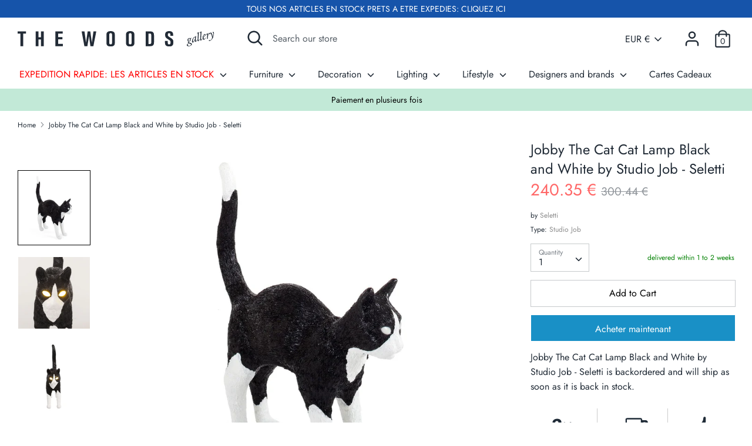

--- FILE ---
content_type: text/html; charset=utf-8
request_url: https://the-woods.fr/en/products/lampe-jobby-the-cat-noir-et-blanc-de-studio-job-seletti-the-woods-gallery
body_size: 91627
content:
<!doctype html>
<html class="no-js supports-no-cookies" lang="en">
<head>

 


<link rel="preload" as="image" href="//the-woods.fr/cdn/shop/products/Lampe-chat-Jobby-The-Cat-Noir-et-Blanc-de-Studio-Job-Seletti-The-Woods-Gallery_800x.jpg?v=1653414891">




<link rel="preconnect" href="//fonts.shopifycdn.com/" crossorigin>
<link rel="preconnect" href="//cdn.shopify.com/" crossorigin>
<link rel="preconnect" href="//v.shopify.com/" crossorigin>
<link rel="dns-prefetch" href="//the-woods.fr" crossorigin>
<link rel="dns-prefetch" href="//iconic-gallery.myshopify.com" crossorigin>
<link rel="dns-prefetch" href="//cdn.shopify.com" crossorigin>
<link rel="dns-prefetch" href="//v.shopify.com" crossorigin>
<link rel="dns-prefetch" href="//fonts.shopifycdn.com" crossorigin>
 <script>
  YETT_BLACKLIST = [/tidio/,/one/,/judge/,/trustpilot/,/chimpstatic/,/hextom/]
  !function(t,e){"object"==typeof exports&&"undefined"!=typeof module?e(exports):"function"==typeof define&&define.amd?define(["exports"],e):e(t.yett={})}(this,function(t){"use strict";var e={blacklist:window.YETT_BLACKLIST,whitelist:window.YETT_WHITELIST},r={blacklisted:[]},n=function(t,r){return t&&(!r||"javascript/blocked"!==r)&&(!e.blacklist||e.blacklist.some(function(e){return e.test(t)}))&&(!e.whitelist||e.whitelist.every(function(e){return!e.test(t)}))},i=function(t){var r=t.getAttribute("src");return e.blacklist&&e.blacklist.every(function(t){return!t.test(r)})||e.whitelist&&e.whitelist.some(function(t){return t.test(r)})},c=new MutationObserver(function(t){t.forEach(function(t){for(var e=t.addedNodes,i=function(t){var i=e[t];if(1===i.nodeType&&"SCRIPT"===i.tagName){var c=i.src,o=i.type;if(n(c,o)){r.blacklisted.push(i.cloneNode()),i.type="javascript/blocked";i.addEventListener("beforescriptexecute",function t(e){"javascript/blocked"===i.getAttribute("type")&&e.preventDefault(),i.removeEventListener("beforescriptexecute",t)}),i.parentElement.removeChild(i)}}},c=0;c<e.length;c++)i(c)})});c.observe(document.documentElement,{childList:!0,subtree:!0});var o=document.createElement;document.createElement=function(){for(var t=arguments.length,e=Array(t),r=0;r<t;r++)e[r]=arguments[r];if("script"!==e[0].toLowerCase())return o.bind(document).apply(void 0,e);var i=o.bind(document).apply(void 0,e),c=i.setAttribute.bind(i);return Object.defineProperties(i,{src:{get:function(){return i.getAttribute("src")},set:function(t){return n(t,i.type)&&c("type","javascript/blocked"),c("src",t),!0}},type:{set:function(t){var e=n(i.src,i.type)?"javascript/blocked":t;return c("type",e),!0}}}),i.setAttribute=function(t,e){"type"===t||"src"===t?i[t]=e:HTMLScriptElement.prototype.setAttribute.call(i,t,e)},i};var l=function(t){if(Array.isArray(t)){for(var e=0,r=Array(t.length);e<t.length;e++)r[e]=t[e];return r}return Array.from(t)},a=new RegExp("[|\\{}()[\\]^$+*?.]","g");t.unblock=function(){for(var t=arguments.length,n=Array(t),o=0;o<t;o++)n[o]=arguments[o];n.length<1?(e.blacklist=[],e.whitelist=[]):(e.blacklist&&(e.blacklist=e.blacklist.filter(function(t){return n.every(function(e){return!t.test(e)})})),e.whitelist&&(e.whitelist=[].concat(l(e.whitelist),l(n.map(function(t){var r=".*"+t.replace(a,"\\$&")+".*";return e.whitelist.find(function(t){return t.toString()===r.toString()})?null:new RegExp(r)}).filter(Boolean)))));for(var s=document.querySelectorAll('script[type="javascript/blocked"]'),u=0;u<s.length;u++){var p=s[u];i(p)&&(p.type="application/javascript",r.blacklisted.push(p),p.parentElement.removeChild(p))}var d=0;[].concat(l(r.blacklisted)).forEach(function(t,e){if(i(t)){var n=document.createElement("script");n.setAttribute("src",t.src),n.setAttribute("type","application/javascript"),document.head.appendChild(n),r.blacklisted.splice(e-d,1),d++}}),e.blacklist&&e.blacklist.length<1&&c.disconnect()},Object.defineProperty(t,"__esModule",{value:!0})});
</script>
 <script src="https://code.jquery.com/jquery-3.6.0.min.js" integrity="sha256-/xUj+3OJU5yExlq6GSYGSHk7tPXikynS7ogEvDej/m4=" crossorigin="anonymous"></script>
<script src="//the-woods.fr/cdn/shop/t/65/assets/snow.js?v=111603181540343972631733912699" defer="defer"></script>
  <meta name="google-site-verification" content="CncF1zseltI5nxaQeLDiKMnPOyPXBFExdcFtYRXk7WU" />
  <meta name="facebook-domain-verification" content="mhh0bu7ef921faamv1cwgv2iwqf1qe" />
  
  <!-- Google tag (gtag.js) -->
<script async src="https://www.googletagmanager.com/gtag/js?id=G-SV5D9NK4EY"></script>
<script>
  window.dataLayer = window.dataLayer || [];
  function gtag(){dataLayer.push(arguments);}
  gtag('js', new Date());

  gtag('config', 'G-SV5D9NK4EY');
</script>

  


<meta name="description" content="Paiement en 3 ou 4 fois | Expédié en 24h | Jobby The Cat Lamp by Studio Job - Seletti Artist: Studio Job Brand: Seletti Colors: black and white Material: resin Dimensions: D 46 cm x L 12 cm x H 20....">


<title>Jobby The Cat Cat Lamp Black and White by Studio Job - Seletti Defa...</title>

<!-- secomapp-json-ld -->

<!-- smart-seo-json-ld-store -->
<script type="application/ld+json">
{
   "@context": "http://schema.org",
   "@type": "WebSite",
   "url": "https://the-woods.fr/",
   "potentialAction": {
     "@type": "SearchAction",
     "target": "https://the-woods.fr/search?q={search_term_string}",
     "query-input": "required name=search_term_string"
   }
}
</script>
<script type="application/ld+json">
{
	"@context": "http://schema.org",
	"@type": "Organization",
	"url": "http://the-woods.fr"}
</script>
<!-- End - smart-seo-json-ld-store -->



<!-- secomapp-json-ld-Breadcrumb -->
<script type="application/ld+json">
    {
        "@context": "http://schema.org",
        "@type": "BreadcrumbList",
        "itemListElement": [{
            "@type": "ListItem",
            "position": 1,
            "item": {
                "@type": "Website",
                "@id": "https://the-woods.fr",
                "name": "The Woods Gallery"
            }
        }]

 }
</script><!-- secomapp-json-ld-product -->
<script type="application/ld+json">
    {
        "@context": "http://schema.org/",
        "@type": "Product",
        "gtin13": "8008215150420",
        "productId": "8008215150420",
        "url": "https://the-woods.fr/products/lampe-jobby-the-cat-noir-et-blanc-de-studio-job-seletti-the-woods-gallery",
        "name": "Jobby The Cat Cat Lamp Black and White by Studio Job - Seletti",
        "image": "https://the-woods.fr/cdn/shop/products/Lampe-chat-Jobby-The-Cat-Noir-et-Blanc-de-Studio-Job-Seletti-The-Woods-Gallery.jpg?v=1653414891",
        "description": "Jobby The Cat Cat Lamp Black and White by Studio Job - Seletti",
        "brand": {
            "name": "Seletti"
        },
        "sku": "15042-B&W",
        "weight": "2.2kg",
        "offers" : [
            {
                "@type" : "Offer" ,
                "gtin13": "8008215150420",
                "priceCurrency" : "EUR" ,
                "price" : "240.35" ,
                "priceValidUntil": "2026-04-21",
                "availability" : "http://schema.org/InStock" ,
                "itemCondition": "http://schema.org/NewCondition",
                "sku": "15042-B&W",
                "url" : "https://the-woods.fr/en/products/lampe-jobby-the-cat-noir-et-blanc-de-studio-job-seletti-the-woods-gallery?variant=32465342726237",
                "seller" : {
                    "@type" : "Organization",
                    "name" : "The Woods Gallery"
                }
            }
        ]
    }
</script>




<!-- Added by AVADA SEO Suite -->












<meta name="google-site-verification" content="l7Z8SGtX5iBVJHo6dIfqnEFmZFLyb0lT_d_KmGMw6-U" />


<meta name="twitter:image" content="http://the-woods.fr/cdn/shop/products/Lampe-chat-Jobby-The-Cat-Noir-et-Blanc-de-Studio-Job-Seletti-The-Woods-Gallery.jpg?v=1653414891">
    
<script>window.FPConfig = {};window.FPConfig.ignoreKeywords=["/cart","/account"]</script>


<!-- Added by AVADA SEO Suite: Product Structured Data -->
<script type="application/ld+json">{
"@context": "https://schema.org/",
"@type": "Product",
"@id": "97003667472",
"name": "Jobby The Cat Cat Lamp Black and White by Studio Job - Seletti",
"description": "Jobby The Cat Lamp by Studio Job - Seletti Artist: Studio Job Brand: Seletti Colors: black and white Material: resin Dimensions: D 46 cm x L 12 cm x H 20.7 cm Learn more about this product From the BLOW design brand by Studio Job &amp;amp; Seletti, the “Felix Cat Lamp” follows in the footsteps of Seletti’s iconic Monkey and Mouse lamps. This cat-shaped LED lamp emits soft light from its eyes and has a USB charging port and a dimmer switch on the back. Learn more about this designer Studio Job, a brand halfway between art and design objects, was created in 1998 by Job Smeets, a Dutch student at the Eindhoven Design Academy. Nynke Tynagel, an artist who graduated from the same school, joined him in 2000 and took on the role of graphic designer. Together, they decide to create one-of-a-kind objects by mixing art, design, sculpture and fashion with an emphasis on details. Studio Job has been exhibited in more than 400 museums and in 2009 opened an art gallery in the center of Antwerp in Belgium. They are then considered by the Financial Time among the most influential designers. In 2017, Studio Job joined forces with the Italian brand Seletti to produce its creations. Together, they founded a common brand: BLOW. Learn more about the brand A family business, the Seletti company was founded in 1964 by Romano Seletti. First intended to import everyday products such as tin cups or plastic tablecloths to local Italian markets, Seletti is today a company producing design objects popular with concept stores around the world. It was son Stefano, working from 1987 at the age of 17, who brought a new vision to the brand and allowed it to develop as a manufacturer. Having entered into several partnerships with artists such as Maurizio Cattelan, Stefano Seletti wishes to make, with Seletti, design accessible to all.",
"brand": {
  "@type": "Brand",
  "name": "Seletti"
},
"offers": {
  "@type": "AggregateOffer",
  "offerCount": "1",
  "lowPrice": "240.35",
  "highPrice": "240.35",
  "priceCurrency": "EUR"
},
"image": [
  "https://the-woods.fr/cdn/shop/products/Lampe-chat-Jobby-The-Cat-Noir-et-Blanc-de-Studio-Job-Seletti-The-Woods-Gallery.jpg?v=1653414891",
  "https://the-woods.fr/cdn/shop/products/Lampe-chat-Jobby-The-Cat-Noir-et-Blanc-de-Studio-Job-Seletti-The-Woods-Gallery-2.jpg?v=1653414892",
  "https://the-woods.fr/cdn/shop/products/Lampe-chat-Jobby-The-Cat-Noir-et-Blanc-de-Studio-Job-Seletti-The-Woods-Gallery-3.jpg?v=1653414893",
  "https://the-woods.fr/cdn/shop/products/Lampe-chat-Jobby-The-Cat-Noir-et-Blanc-de-Studio-Job-Seletti-The-Woods-Gallery-4.jpg?v=1653414894"
],
"releaseDate": "2022-02-17 10:49:26 +0100",
"sku": "15042-B&W",
"mpn": "8008215150420"}</script>
<!-- /Added by AVADA SEO Suite --><!-- Added by AVADA SEO Suite: Breadcrumb Structured Data  -->
<script type="application/ld+json">{
  "@context": "https://schema.org",
  "@type": "BreadcrumbList",
  "itemListElement": [{
    "@type": "ListItem",
    "position": 1,
    "name": "Home",
    "item": "https://the-woods.fr"
  }, {
    "@type": "ListItem",
    "position": 2,
    "name": "Jobby The Cat Cat Lamp Black and White by Studio Job - Seletti",
    "item": "https://the-woods.fr/en/products/lampe-jobby-the-cat-noir-et-blanc-de-studio-job-seletti-the-woods-gallery"
  }]
}
</script>
<!-- Added by AVADA SEO Suite -->


<!-- /Added by AVADA SEO Suite -->

  <!-- Boost v1.5.1 -->
  <meta charset="utf-8">
  <meta http-equiv="X-UA-Compatible" content="IE=edge">
  <meta name="viewport" content="width=device-width,initial-scale=1">
  <meta name="theme-color" content="">
  <link rel="canonical" href="https://the-woods.fr/en/products/lampe-jobby-the-cat-noir-et-blanc-de-studio-job-seletti-the-woods-gallery">
  <meta name="google-site-verification" content="l7Z8SGtX5iBVJHo6dIfqnEFmZFLyb0lT_d_KmGMw6-U" />
  
  
    <link rel="shortcut icon" href="//the-woods.fr/cdn/shop/files/favicone3_32x32.png?v=1613546709" type="image/png">
  

  
   

  

  




<meta property="og:site_name" content="The Woods Gallery">
<meta property="og:url" content="https://the-woods.fr/en/products/lampe-jobby-the-cat-noir-et-blanc-de-studio-job-seletti-the-woods-gallery">
<meta property="og:title" content="Jobby The Cat Cat Lamp Black and White by Studio Job - Seletti">
<meta property="og:type" content="product">
<meta property="og:description" content="⚡️ Paiement en 3x ou 4x ⚡️ Expédié en 24h ⚡️ Livraison International ⚡️ Achetez des produits de Studio Job pour Seletti chez The Woods Gallery 😍">

  <meta property="og:price:amount" content="240.35">
  <meta property="og:price:currency" content="EUR">

<meta property="og:image" content="http://the-woods.fr/cdn/shop/products/Lampe-chat-Jobby-The-Cat-Noir-et-Blanc-de-Studio-Job-Seletti-The-Woods-Gallery_1200x1200.jpg?v=1653414891"><meta property="og:image" content="http://the-woods.fr/cdn/shop/products/Lampe-chat-Jobby-The-Cat-Noir-et-Blanc-de-Studio-Job-Seletti-The-Woods-Gallery-2_1200x1200.jpg?v=1653414892"><meta property="og:image" content="http://the-woods.fr/cdn/shop/products/Lampe-chat-Jobby-The-Cat-Noir-et-Blanc-de-Studio-Job-Seletti-The-Woods-Gallery-3_1200x1200.jpg?v=1653414893">
<meta property="og:image:secure_url" content="https://the-woods.fr/cdn/shop/products/Lampe-chat-Jobby-The-Cat-Noir-et-Blanc-de-Studio-Job-Seletti-The-Woods-Gallery_1200x1200.jpg?v=1653414891"><meta property="og:image:secure_url" content="https://the-woods.fr/cdn/shop/products/Lampe-chat-Jobby-The-Cat-Noir-et-Blanc-de-Studio-Job-Seletti-The-Woods-Gallery-2_1200x1200.jpg?v=1653414892"><meta property="og:image:secure_url" content="https://the-woods.fr/cdn/shop/products/Lampe-chat-Jobby-The-Cat-Noir-et-Blanc-de-Studio-Job-Seletti-The-Woods-Gallery-3_1200x1200.jpg?v=1653414893">


<meta name="twitter:card" content="summary_large_image">
<meta name="twitter:title" content="Jobby The Cat Cat Lamp Black and White by Studio Job - Seletti">
<meta name="twitter:description" content="⚡️ Paiement en 3x ou 4x ⚡️ Expédié en 24h ⚡️ Livraison International ⚡️ Achetez des produits de Studio Job pour Seletti chez The Woods Gallery 😍">


  <link href="//the-woods.fr/cdn/shop/t/65/assets/theme.scss.css?v=110401680133251610701763732110" rel="stylesheet" type="text/css" media="all" />
	<link href="//the-woods.fr/cdn/shop/t/65/assets/globo_updated.css?v=23076766248893021261733912699" rel="stylesheet" type="text/css" media="all" />
  <script>
    document.documentElement.className = document.documentElement.className.replace('no-js', 'js');

    window.theme = {
      strings: {
        "addToCart": "Add to Cart",
        "soldOut": "Sold Out",
        "unavailable": "Unavailable",
        "addressError": "Error looking up that address",
        "addressNoResults": "No results for that address",
        "addressQueryLimit": "You have exceeded the Google API usage limit. Consider upgrading to a \u003ca href=\"https:\/\/developers.google.com\/maps\/premium\/usage-limits\"\u003ePremium Plan\u003c\/a\u003e.",
        "authError": "There was a problem authenticating your Google Maps API Key.",
        "addingToCart": "Adding",
        "addedToCart": "Added",
        "addedToCartPopupTitle": "Added:",
        "addedToCartPopupItems": "Items",
        "addedToCartPopupSubtotal": "Subtotal",
        "addedToCartPopupGoToCart": "Checkout",
        "cartTermsNotChecked": "You must agree to the terms and conditions before continuing.",
        "searchLoading": "Loading",
        "searchMoreResults": "See all results",
        "searchNoResults": "No results",
        "priceFrom": "From",
        "quantityTooHigh": "You can only have {{ quantity }} in your cart",
        "onSale": "On Sale",
        "soldOut": "Sold Out",
        "unitPriceSeparator": " \/ ",
        "close": "Close",
        "cart_shipping_calculator_hide_calculator": "Hide shipping calculator",
        "cart_shipping_calculator_title": "Get shipping estimates",
        "cart_general_hide_note": "Hide instructions for seller",
        "cart_general_show_note": "Add instructions for seller",
        "show_more": "Lire plus",
        "show_less": "Lire moins",
        "gt_translate_keys": ["addToCart","soldOut","unavailable","addingToCart","addedToCart","show_more","show_less"]
      },
      moneyFormat: "{{ amount }} €",
      routes: {
        account_login_url: 'https://the-woods.fr/customer_authentication/redirect?locale=en&region_country=FR',
        account_register_url: 'https://account.the-woods.fr?locale=en',
        account_addresses_url: '/en/account/addresses',
        search_url: '/en/search',
        cart_url: '/en/cart',
        cart_add_url: '/en/cart/add',
        cart_change_url: '/en/cart/change',
        product_recommendations_url: '/en/recommendations/products'
      }
    };
  </script>

  

  <!--[if (gt IE 9)|!(IE)]><!--><script src="//the-woods.fr/cdn/shop/t/65/assets/vendor.js?v=56813147349494238611733912699" defer="defer"></script><!--<![endif]-->
  <!--[if lt IE 9]><script src="//the-woods.fr/cdn/shop/t/65/assets/vendor.js?v=56813147349494238611733912699"></script><![endif]-->

  <!--[if (gt IE 9)|!(IE)]><!--><script src="//the-woods.fr/cdn/shop/t/65/assets/theme.js?v=17151631424038317641733912699" defer="defer"></script><!--<![endif]-->
  <!--[if lt IE 9]><script src="//the-woods.fr/cdn/shop/t/65/assets/theme.js?v=17151631424038317641733912699"></script><![endif]-->

  <script src="https://a.klaviyo.com/media/js/onsite/onsite.js"></script>
<script>
    var klaviyo = klaviyo || [];
    klaviyo.init({
      account: "VSRwAY",
      platform: "shopify"
    });
    klaviyo.enable("backinstock",{ 
    trigger: {
      product_page_text: "M'avertir du retour en stock",
      product_page_class: "btn",
      product_page_text_align: "center",
      product_page_margin: "0px",
      replace_anchor: false
    },
    modal: {
     headline: "{product_name}",
     body_content: "Inscrivez-vous pour recevoir une notification lorsque cet article sera de nouveau en stock.",
     email_field_label: "Email",
     button_label: "M'avertir du retour en stock",
     subscription_success_label: "Merci ! Vous recevrez un mail dès que l'article sera a nouveau en stock.",
     footer_content: '',
     additional_styles: "@import url('https://fonts.googleapis.com/css?family=Helvetica+Neue');",
     drop_background_color: "#000",
     background_color: "#fff",
     text_color: "#222",
     button_text_color: "#fff",
     button_background_color: "#439fdb",
     close_button_color: "#ccc",
     error_background_color: "#fcd6d7",
     error_text_color: "#C72E2F",
     success_background_color: "#d3efcd",
     success_text_color: "#1B9500"
    }
  });
</script>
   
  
<script>window.performance && window.performance.mark && window.performance.mark('shopify.content_for_header.start');</script><meta id="shopify-digital-wallet" name="shopify-digital-wallet" content="/15882287/digital_wallets/dialog">
<meta name="shopify-checkout-api-token" content="7c8aa0b9df4a1bec94ff9667cfdccb0d">
<meta id="in-context-paypal-metadata" data-shop-id="15882287" data-venmo-supported="false" data-environment="production" data-locale="en_US" data-paypal-v4="true" data-currency="EUR">
<link rel="alternate" hreflang="x-default" href="https://the-woods.fr/products/lampe-jobby-the-cat-noir-et-blanc-de-studio-job-seletti-the-woods-gallery">
<link rel="alternate" hreflang="fr" href="https://the-woods.fr/products/lampe-jobby-the-cat-noir-et-blanc-de-studio-job-seletti-the-woods-gallery">
<link rel="alternate" hreflang="en" href="https://the-woods.fr/en/products/lampe-jobby-the-cat-noir-et-blanc-de-studio-job-seletti-the-woods-gallery">
<link rel="alternate" type="application/json+oembed" href="https://the-woods.fr/en/products/lampe-jobby-the-cat-noir-et-blanc-de-studio-job-seletti-the-woods-gallery.oembed">
<script async="async" src="/checkouts/internal/preloads.js?locale=en-FR"></script>
<link rel="preconnect" href="https://shop.app" crossorigin="anonymous">
<script async="async" src="https://shop.app/checkouts/internal/preloads.js?locale=en-FR&shop_id=15882287" crossorigin="anonymous"></script>
<script id="apple-pay-shop-capabilities" type="application/json">{"shopId":15882287,"countryCode":"FR","currencyCode":"EUR","merchantCapabilities":["supports3DS"],"merchantId":"gid:\/\/shopify\/Shop\/15882287","merchantName":"The Woods Gallery","requiredBillingContactFields":["postalAddress","email","phone"],"requiredShippingContactFields":["postalAddress","email","phone"],"shippingType":"shipping","supportedNetworks":["visa","masterCard","maestro"],"total":{"type":"pending","label":"The Woods Gallery","amount":"1.00"},"shopifyPaymentsEnabled":true,"supportsSubscriptions":true}</script>
<script id="shopify-features" type="application/json">{"accessToken":"7c8aa0b9df4a1bec94ff9667cfdccb0d","betas":["rich-media-storefront-analytics"],"domain":"the-woods.fr","predictiveSearch":true,"shopId":15882287,"locale":"en"}</script>
<script>var Shopify = Shopify || {};
Shopify.shop = "iconic-gallery.myshopify.com";
Shopify.locale = "en";
Shopify.currency = {"active":"EUR","rate":"1.0"};
Shopify.country = "FR";
Shopify.theme = {"name":"MeroxIO || Request a Quote","id":175458615622,"schema_name":"Boost","schema_version":"1.5.1","theme_store_id":863,"role":"main"};
Shopify.theme.handle = "null";
Shopify.theme.style = {"id":null,"handle":null};
Shopify.cdnHost = "the-woods.fr/cdn";
Shopify.routes = Shopify.routes || {};
Shopify.routes.root = "/en/";</script>
<script type="module">!function(o){(o.Shopify=o.Shopify||{}).modules=!0}(window);</script>
<script>!function(o){function n(){var o=[];function n(){o.push(Array.prototype.slice.apply(arguments))}return n.q=o,n}var t=o.Shopify=o.Shopify||{};t.loadFeatures=n(),t.autoloadFeatures=n()}(window);</script>
<script>
  window.ShopifyPay = window.ShopifyPay || {};
  window.ShopifyPay.apiHost = "shop.app\/pay";
  window.ShopifyPay.redirectState = null;
</script>
<script id="shop-js-analytics" type="application/json">{"pageType":"product"}</script>
<script defer="defer" async type="module" src="//the-woods.fr/cdn/shopifycloud/shop-js/modules/v2/client.init-shop-cart-sync_BdyHc3Nr.en.esm.js"></script>
<script defer="defer" async type="module" src="//the-woods.fr/cdn/shopifycloud/shop-js/modules/v2/chunk.common_Daul8nwZ.esm.js"></script>
<script type="module">
  await import("//the-woods.fr/cdn/shopifycloud/shop-js/modules/v2/client.init-shop-cart-sync_BdyHc3Nr.en.esm.js");
await import("//the-woods.fr/cdn/shopifycloud/shop-js/modules/v2/chunk.common_Daul8nwZ.esm.js");

  window.Shopify.SignInWithShop?.initShopCartSync?.({"fedCMEnabled":true,"windoidEnabled":true});

</script>
<script>
  window.Shopify = window.Shopify || {};
  if (!window.Shopify.featureAssets) window.Shopify.featureAssets = {};
  window.Shopify.featureAssets['shop-js'] = {"shop-cart-sync":["modules/v2/client.shop-cart-sync_QYOiDySF.en.esm.js","modules/v2/chunk.common_Daul8nwZ.esm.js"],"init-fed-cm":["modules/v2/client.init-fed-cm_DchLp9rc.en.esm.js","modules/v2/chunk.common_Daul8nwZ.esm.js"],"shop-button":["modules/v2/client.shop-button_OV7bAJc5.en.esm.js","modules/v2/chunk.common_Daul8nwZ.esm.js"],"init-windoid":["modules/v2/client.init-windoid_DwxFKQ8e.en.esm.js","modules/v2/chunk.common_Daul8nwZ.esm.js"],"shop-cash-offers":["modules/v2/client.shop-cash-offers_DWtL6Bq3.en.esm.js","modules/v2/chunk.common_Daul8nwZ.esm.js","modules/v2/chunk.modal_CQq8HTM6.esm.js"],"shop-toast-manager":["modules/v2/client.shop-toast-manager_CX9r1SjA.en.esm.js","modules/v2/chunk.common_Daul8nwZ.esm.js"],"init-shop-email-lookup-coordinator":["modules/v2/client.init-shop-email-lookup-coordinator_UhKnw74l.en.esm.js","modules/v2/chunk.common_Daul8nwZ.esm.js"],"pay-button":["modules/v2/client.pay-button_DzxNnLDY.en.esm.js","modules/v2/chunk.common_Daul8nwZ.esm.js"],"avatar":["modules/v2/client.avatar_BTnouDA3.en.esm.js"],"init-shop-cart-sync":["modules/v2/client.init-shop-cart-sync_BdyHc3Nr.en.esm.js","modules/v2/chunk.common_Daul8nwZ.esm.js"],"shop-login-button":["modules/v2/client.shop-login-button_D8B466_1.en.esm.js","modules/v2/chunk.common_Daul8nwZ.esm.js","modules/v2/chunk.modal_CQq8HTM6.esm.js"],"init-customer-accounts-sign-up":["modules/v2/client.init-customer-accounts-sign-up_C8fpPm4i.en.esm.js","modules/v2/client.shop-login-button_D8B466_1.en.esm.js","modules/v2/chunk.common_Daul8nwZ.esm.js","modules/v2/chunk.modal_CQq8HTM6.esm.js"],"init-shop-for-new-customer-accounts":["modules/v2/client.init-shop-for-new-customer-accounts_CVTO0Ztu.en.esm.js","modules/v2/client.shop-login-button_D8B466_1.en.esm.js","modules/v2/chunk.common_Daul8nwZ.esm.js","modules/v2/chunk.modal_CQq8HTM6.esm.js"],"init-customer-accounts":["modules/v2/client.init-customer-accounts_dRgKMfrE.en.esm.js","modules/v2/client.shop-login-button_D8B466_1.en.esm.js","modules/v2/chunk.common_Daul8nwZ.esm.js","modules/v2/chunk.modal_CQq8HTM6.esm.js"],"shop-follow-button":["modules/v2/client.shop-follow-button_CkZpjEct.en.esm.js","modules/v2/chunk.common_Daul8nwZ.esm.js","modules/v2/chunk.modal_CQq8HTM6.esm.js"],"lead-capture":["modules/v2/client.lead-capture_BntHBhfp.en.esm.js","modules/v2/chunk.common_Daul8nwZ.esm.js","modules/v2/chunk.modal_CQq8HTM6.esm.js"],"checkout-modal":["modules/v2/client.checkout-modal_CfxcYbTm.en.esm.js","modules/v2/chunk.common_Daul8nwZ.esm.js","modules/v2/chunk.modal_CQq8HTM6.esm.js"],"shop-login":["modules/v2/client.shop-login_Da4GZ2H6.en.esm.js","modules/v2/chunk.common_Daul8nwZ.esm.js","modules/v2/chunk.modal_CQq8HTM6.esm.js"],"payment-terms":["modules/v2/client.payment-terms_MV4M3zvL.en.esm.js","modules/v2/chunk.common_Daul8nwZ.esm.js","modules/v2/chunk.modal_CQq8HTM6.esm.js"]};
</script>
<script>(function() {
  var isLoaded = false;
  function asyncLoad() {
    if (isLoaded) return;
    isLoaded = true;
    var urls = ["https:\/\/d1owz8ug8bf83z.cloudfront.net\/laundry-symbols\/\/js\/pdfgenerator.js?shop=iconic-gallery.myshopify.com","https:\/\/cdn.shopify.com\/s\/files\/1\/1588\/2287\/t\/50\/assets\/globo.filter.init.js?shop=iconic-gallery.myshopify.com","https:\/\/cdn1.avada.io\/flying-pages\/module.js?shop=iconic-gallery.myshopify.com","https:\/\/d1owz8ug8bf83z.cloudfront.net\/laundry-symbols\/\/js\/pdfgenerator.js?shop=iconic-gallery.myshopify.com","https:\/\/cdn.shopify.com\/s\/files\/1\/0184\/4255\/1360\/files\/quicklink.min.js?v=1599724333\u0026shop=iconic-gallery.myshopify.com","https:\/\/www.pxucdn.com\/apps\/uso.js?shop=iconic-gallery.myshopify.com","https:\/\/swymv3free-01.azureedge.net\/code\/swym-shopify.js?shop=iconic-gallery.myshopify.com","https:\/\/seo.apps.avada.io\/avada-seo-installed.js?shop=iconic-gallery.myshopify.com","https:\/\/edt.uppercommerce.com\/js\/estimate.js?v=1699906162\u0026shop=iconic-gallery.myshopify.com","https:\/\/packlink-spf-pro.appspot.com\/platform\/PRO\/checkout\/thankYouScript?v=7\u0026shop=iconic-gallery.myshopify.com","https:\/\/tools.luckyorange.com\/core\/lo.js?site-id=0b82d977\u0026shop=iconic-gallery.myshopify.com","\/\/cdn.shopify.com\/proxy\/9b9a1d1618401a390cb226ac7ad13bc53fc26d95ed050c99306b30a2ac7bf441\/contact.gorgias.help\/api\/contact-forms\/replace-mailto-script.js?t=1717508508875\u0026shopName=iconic-gallery\u0026shop=iconic-gallery.myshopify.com\u0026sp-cache-control=cHVibGljLCBtYXgtYWdlPTkwMA","https:\/\/config.gorgias.chat\/bundle-loader\/01HHKV9H09Q5ZHMDV5XX7F3PAP?source=shopify1click\u0026shop=iconic-gallery.myshopify.com","https:\/\/widget.trustpilot.com\/bootstrap\/v5\/tp.widget.sync.bootstrap.min.js?shop=iconic-gallery.myshopify.com","https:\/\/ecommplugins-scripts.trustpilot.com\/v2.1\/js\/header.min.js?settings=eyJrZXkiOiI5bVQ2Z21ha1pUTnBaVUd5IiwicyI6InNrdSJ9\u0026shop=iconic-gallery.myshopify.com","https:\/\/ecommplugins-scripts.trustpilot.com\/v2.1\/js\/success.min.js?settings=eyJrZXkiOiI5bVQ2Z21ha1pUTnBaVUd5IiwicyI6InNrdSIsInQiOlsib3JkZXJzL3BhaWQiLCJ0cnVzdHBpbG90T3JkZXJDb25maXJtZWQiXSwidiI6IiIsImEiOiJTaG9waWZ5LTIwMjEtMDQifQ==\u0026shop=iconic-gallery.myshopify.com","https:\/\/ecommplugins-trustboxsettings.trustpilot.com\/iconic-gallery.myshopify.com.js?settings=1739522840279\u0026shop=iconic-gallery.myshopify.com","https:\/\/cdn.hextom.com\/js\/freeshippingbar.js?shop=iconic-gallery.myshopify.com","https:\/\/s1.staq-cdn.com\/grow\/api\/js\/15882287\/main.js?sId=15882287\u0026v=1F1RG71WPIYFEKMW2BV2SARK\u0026shop=iconic-gallery.myshopify.com","https:\/\/cdn.9gtb.com\/loader.js?g_cvt_id=c4926048-c138-4054-afe0-d7f6e9438f35\u0026shop=iconic-gallery.myshopify.com"];
    for (var i = 0; i < urls.length; i++) {
      var s = document.createElement('script');
      s.type = 'text/javascript';
      s.async = true;
      s.src = urls[i];
      var x = document.getElementsByTagName('script')[0];
      x.parentNode.insertBefore(s, x);
    }
  };
  if(window.attachEvent) {
    window.attachEvent('onload', asyncLoad);
  } else {
    window.addEventListener('load', asyncLoad, false);
  }
})();</script>
<script id="__st">var __st={"a":15882287,"offset":3600,"reqid":"da7b1e09-edac-4e50-81e6-8f93d4262420-1769004623","pageurl":"the-woods.fr\/en\/products\/lampe-jobby-the-cat-noir-et-blanc-de-studio-job-seletti-the-woods-gallery","u":"a62f574060b9","p":"product","rtyp":"product","rid":97003667472};</script>
<script>window.ShopifyPaypalV4VisibilityTracking = true;</script>
<script id="captcha-bootstrap">!function(){'use strict';const t='contact',e='account',n='new_comment',o=[[t,t],['blogs',n],['comments',n],[t,'customer']],c=[[e,'customer_login'],[e,'guest_login'],[e,'recover_customer_password'],[e,'create_customer']],r=t=>t.map((([t,e])=>`form[action*='/${t}']:not([data-nocaptcha='true']) input[name='form_type'][value='${e}']`)).join(','),a=t=>()=>t?[...document.querySelectorAll(t)].map((t=>t.form)):[];function s(){const t=[...o],e=r(t);return a(e)}const i='password',u='form_key',d=['recaptcha-v3-token','g-recaptcha-response','h-captcha-response',i],f=()=>{try{return window.sessionStorage}catch{return}},m='__shopify_v',_=t=>t.elements[u];function p(t,e,n=!1){try{const o=window.sessionStorage,c=JSON.parse(o.getItem(e)),{data:r}=function(t){const{data:e,action:n}=t;return t[m]||n?{data:e,action:n}:{data:t,action:n}}(c);for(const[e,n]of Object.entries(r))t.elements[e]&&(t.elements[e].value=n);n&&o.removeItem(e)}catch(o){console.error('form repopulation failed',{error:o})}}const l='form_type',E='cptcha';function T(t){t.dataset[E]=!0}const w=window,h=w.document,L='Shopify',v='ce_forms',y='captcha';let A=!1;((t,e)=>{const n=(g='f06e6c50-85a8-45c8-87d0-21a2b65856fe',I='https://cdn.shopify.com/shopifycloud/storefront-forms-hcaptcha/ce_storefront_forms_captcha_hcaptcha.v1.5.2.iife.js',D={infoText:'Protected by hCaptcha',privacyText:'Privacy',termsText:'Terms'},(t,e,n)=>{const o=w[L][v],c=o.bindForm;if(c)return c(t,g,e,D).then(n);var r;o.q.push([[t,g,e,D],n]),r=I,A||(h.body.append(Object.assign(h.createElement('script'),{id:'captcha-provider',async:!0,src:r})),A=!0)});var g,I,D;w[L]=w[L]||{},w[L][v]=w[L][v]||{},w[L][v].q=[],w[L][y]=w[L][y]||{},w[L][y].protect=function(t,e){n(t,void 0,e),T(t)},Object.freeze(w[L][y]),function(t,e,n,w,h,L){const[v,y,A,g]=function(t,e,n){const i=e?o:[],u=t?c:[],d=[...i,...u],f=r(d),m=r(i),_=r(d.filter((([t,e])=>n.includes(e))));return[a(f),a(m),a(_),s()]}(w,h,L),I=t=>{const e=t.target;return e instanceof HTMLFormElement?e:e&&e.form},D=t=>v().includes(t);t.addEventListener('submit',(t=>{const e=I(t);if(!e)return;const n=D(e)&&!e.dataset.hcaptchaBound&&!e.dataset.recaptchaBound,o=_(e),c=g().includes(e)&&(!o||!o.value);(n||c)&&t.preventDefault(),c&&!n&&(function(t){try{if(!f())return;!function(t){const e=f();if(!e)return;const n=_(t);if(!n)return;const o=n.value;o&&e.removeItem(o)}(t);const e=Array.from(Array(32),(()=>Math.random().toString(36)[2])).join('');!function(t,e){_(t)||t.append(Object.assign(document.createElement('input'),{type:'hidden',name:u})),t.elements[u].value=e}(t,e),function(t,e){const n=f();if(!n)return;const o=[...t.querySelectorAll(`input[type='${i}']`)].map((({name:t})=>t)),c=[...d,...o],r={};for(const[a,s]of new FormData(t).entries())c.includes(a)||(r[a]=s);n.setItem(e,JSON.stringify({[m]:1,action:t.action,data:r}))}(t,e)}catch(e){console.error('failed to persist form',e)}}(e),e.submit())}));const S=(t,e)=>{t&&!t.dataset[E]&&(n(t,e.some((e=>e===t))),T(t))};for(const o of['focusin','change'])t.addEventListener(o,(t=>{const e=I(t);D(e)&&S(e,y())}));const B=e.get('form_key'),M=e.get(l),P=B&&M;t.addEventListener('DOMContentLoaded',(()=>{const t=y();if(P)for(const e of t)e.elements[l].value===M&&p(e,B);[...new Set([...A(),...v().filter((t=>'true'===t.dataset.shopifyCaptcha))])].forEach((e=>S(e,t)))}))}(h,new URLSearchParams(w.location.search),n,t,e,['guest_login'])})(!0,!0)}();</script>
<script integrity="sha256-4kQ18oKyAcykRKYeNunJcIwy7WH5gtpwJnB7kiuLZ1E=" data-source-attribution="shopify.loadfeatures" defer="defer" src="//the-woods.fr/cdn/shopifycloud/storefront/assets/storefront/load_feature-a0a9edcb.js" crossorigin="anonymous"></script>
<script crossorigin="anonymous" defer="defer" src="//the-woods.fr/cdn/shopifycloud/storefront/assets/shopify_pay/storefront-65b4c6d7.js?v=20250812"></script>
<script data-source-attribution="shopify.dynamic_checkout.dynamic.init">var Shopify=Shopify||{};Shopify.PaymentButton=Shopify.PaymentButton||{isStorefrontPortableWallets:!0,init:function(){window.Shopify.PaymentButton.init=function(){};var t=document.createElement("script");t.src="https://the-woods.fr/cdn/shopifycloud/portable-wallets/latest/portable-wallets.en.js",t.type="module",document.head.appendChild(t)}};
</script>
<script data-source-attribution="shopify.dynamic_checkout.buyer_consent">
  function portableWalletsHideBuyerConsent(e){var t=document.getElementById("shopify-buyer-consent"),n=document.getElementById("shopify-subscription-policy-button");t&&n&&(t.classList.add("hidden"),t.setAttribute("aria-hidden","true"),n.removeEventListener("click",e))}function portableWalletsShowBuyerConsent(e){var t=document.getElementById("shopify-buyer-consent"),n=document.getElementById("shopify-subscription-policy-button");t&&n&&(t.classList.remove("hidden"),t.removeAttribute("aria-hidden"),n.addEventListener("click",e))}window.Shopify?.PaymentButton&&(window.Shopify.PaymentButton.hideBuyerConsent=portableWalletsHideBuyerConsent,window.Shopify.PaymentButton.showBuyerConsent=portableWalletsShowBuyerConsent);
</script>
<script data-source-attribution="shopify.dynamic_checkout.cart.bootstrap">document.addEventListener("DOMContentLoaded",(function(){function t(){return document.querySelector("shopify-accelerated-checkout-cart, shopify-accelerated-checkout")}if(t())Shopify.PaymentButton.init();else{new MutationObserver((function(e,n){t()&&(Shopify.PaymentButton.init(),n.disconnect())})).observe(document.body,{childList:!0,subtree:!0})}}));
</script>
<link id="shopify-accelerated-checkout-styles" rel="stylesheet" media="screen" href="https://the-woods.fr/cdn/shopifycloud/portable-wallets/latest/accelerated-checkout-backwards-compat.css" crossorigin="anonymous">
<style id="shopify-accelerated-checkout-cart">
        #shopify-buyer-consent {
  margin-top: 1em;
  display: inline-block;
  width: 100%;
}

#shopify-buyer-consent.hidden {
  display: none;
}

#shopify-subscription-policy-button {
  background: none;
  border: none;
  padding: 0;
  text-decoration: underline;
  font-size: inherit;
  cursor: pointer;
}

#shopify-subscription-policy-button::before {
  box-shadow: none;
}

      </style>
<script id="sections-script" data-sections="product-recommendations" defer="defer" src="//the-woods.fr/cdn/shop/t/65/compiled_assets/scripts.js?v=80145"></script>
<script>window.performance && window.performance.mark && window.performance.mark('shopify.content_for_header.end');</script>
 

<script>window.__pagefly_analytics_settings__={"acceptTracking":false};</script>
 <script type="application/ld+json" class="richsnippets">
          {
            "@context": "https://schema.org",
            "@id": "https:\/\/the-woods.fr\/en\/products\/lampe-jobby-the-cat-noir-et-blanc-de-studio-job-seletti-the-woods-gallery#product",
            "@type": "Product",
            "brand": {
              "@type": "Brand",
              "name": "Seletti"
            },
            "sku":"15042-B\u0026W",
            "mpn":"8008215150420",
            "description": " Jobby The Cat Lamp by Studio Job - Seletti\n\n\n\n Artist: Studio Job Brand: Seletti Colors: black and white Material: resin Dimensions: D 46 cm x L 12 cm x H 20.7 cm\n\n Learn more about this product\n\n From the BLOW design brand by Studio Job \u0026amp; Seletti, the “Felix Cat Lamp” follows in the footsteps of Seletti’s iconic Monkey and Mouse lamps. This cat-shaped LED lamp emits soft light from its eyes and has a USB charging port and a dimmer switch on the back.\n\n\n\n\n Learn more about this designer\n\n Studio Job, a brand halfway between art and design objects, was created in 1998 by Job Smeets, a Dutch student at the Eindhoven Design Academy.\n\n Nynke Tynagel, an artist who graduated from the same school, joined him in 2000 and took on the role of graphic designer. Together, they decide to create one-of-a-kind objects by mixing art, design, sculpture and fashion with an emphasis on details.\n\n Studio Job has been exhibited in more than 400 museums and in 2009 opened an art gallery in the center of Antwerp in Belgium. They are then considered by the Financial Time among the most influential designers. In 2017, Studio Job joined forces with the Italian brand Seletti to produce its creations. Together, they founded a common brand: BLOW.\n\n Learn more about the brand\n\n\n\n\n \nA family business, the Seletti company was founded in 1964 by Romano Seletti. First intended to import everyday products such as tin cups or plastic tablecloths to local Italian markets, Seletti is today a company producing design objects popular with concept stores around the world. It was son Stefano, working from 1987 at the age of 17, who brought a new vision to the brand and allowed it to develop as a manufacturer. Having entered into several partnerships with artists such as Maurizio Cattelan, Stefano Seletti wishes to make, with Seletti, design accessible to all.\n\n",
            "url": "https:\/\/the-woods.fr\/en\/products\/lampe-jobby-the-cat-noir-et-blanc-de-studio-job-seletti-the-woods-gallery",
            "name": "Jobby The Cat Cat Lamp Black and White by Studio Job - Seletti","image": [
                "https://the-woods.fr/cdn/shop/products/Lampe-chat-Jobby-The-Cat-Noir-et-Blanc-de-Studio-Job-Seletti-The-Woods-Gallery_1848x.jpg?v=1653414891",
                "https://the-woods.fr/cdn/shop/products/Lampe-chat-Jobby-The-Cat-Noir-et-Blanc-de-Studio-Job-Seletti-The-Woods-Gallery_1024x1024.jpg?v=1653414891",
                "https://the-woods.fr/cdn/shop/products/Lampe-chat-Jobby-The-Cat-Noir-et-Blanc-de-Studio-Job-Seletti-The-Woods-Gallery_768x768.jpg?v=1653414891"
            ],
            "itemCondition": "http://schema.org/NewCondition",
              "offers" : [
              {
                  "@type" : "Offer" ,
                  "priceCurrency" : "EUR",
                  
				  
                  "price" : "240.35",
                  
                  "priceValidUntil": "2026-04-21",
                  
                  "availability" : "http://schema.org/InStock",
                  
                  
                  "itemCondition": "http://schema.org/NewCondition",
                  

                  "sku": "15042-B\u0026W",
"url" : "https://the-woods.fr/en/products/lampe-jobby-the-cat-noir-et-blanc-de-studio-job-seletti-the-woods-gallery?variant=32465342726237" ,
                  "seller" : {
                      "@type" : "Organization" ,
                      "name" : "The Woods Gallery"
                  }
              }
              
              ],"gtin13": "8008215150420"}
        </script>

        
        <script type="application/ld+json" class="richsnippets">
              {
              "@context": "https://schema.org/",
              "@graph": [
                {
                  "@context": "https://schema.org/",
                  "@type": "BreadcrumbList",
                  "itemListElement": [
                    {
                      "@type": "ListItem",
                      "position": "1",
                      "item": {
                        "name": "Home",
                        "@id": "https:\/\/the-woods.fr"
                      }
                    },
                    
                       {
                          "@type": "ListItem",
                          "position": "2",
                          "item": {
                            "@id": "https:\/\/the-woods.fr\/en\/products\/lampe-jobby-the-cat-noir-et-blanc-de-studio-job-seletti-the-woods-gallery",
                            "name": "Jobby The Cat Cat Lamp Black and White by Studio Job - Seletti",
                            "url": "https:\/\/the-woods.fr\/en\/products\/lampe-jobby-the-cat-noir-et-blanc-de-studio-job-seletti-the-woods-gallery"
                          }
                        }
                    
                  ]
                }
             ]
            }
            </script>

<script>
                document.addEventListener("DOMContentLoaded",function(t){(function(){if(typeof MutationObserver==="undefined"){return}var n=function(){var t=document.querySelectorAll("[itemtype]");for(var e=0,n=t.length;e<n;e++){var r=t[e];r.removeAttribute("itemtype");r.removeAttribute("itemscope");r.removeAttribute("itemprop")}var i=document.querySelectorAll('script[type="application/ld+json"]');for(var e=0,n=i.length;e<n;e++){var r=i[e];if(!r.classList.contains("richsnippets")){r.remove()}}};var t=new MutationObserver(function(t,e){n();e.disconnect();return});t.observe(document.getElementsByTagName("body")[0],{childList:true,subtree:true})})()});
            </script>
        

<script src="//the-woods.fr/cdn/shop/t/65/assets/flagBs.js?v=119002448183918949901733912699" async="async"></script>
<script>
    let es_lan_s = 'es_default_en';
    let es_lan_j = {"es_default":{"is_enabled":"0","content_html":"\u003cp\u003e\u003cspan style=\"color: rgb(97,189,109);background-color: rgb(255,255,255);font-size: 16px;\"\u003eEn stock\u003c\/span\u003e\n\u003cspan style=\"color: rgb(97,189,109);background-color: rgb(255,255,255);font-size: 12px;\"\u003e🚚  \u003c\/span\u003e\u003cspan style=\"color: rgba(0,0,0,0.85);background-color: rgb(255,255,255);font-size: 12px;\"\u003e\u003cem\u003eLivraison prévue entre le \u003c\/em\u003e\u003c\/span\u003e\u003cspan style=\"color: rgb(97,189,109);background-color: rgb(255,255,255);font-size: 12px;\"\u003e\u003cem\u003e{delivery_date_min}\u003c\/em\u003e\u003c\/span\u003e\u003cspan style=\"color: rgba(0,0,0,0.85);background-color: rgb(255,255,255);font-size: 12px;\"\u003e\u003cem\u003e et le \u003c\/em\u003e\u003c\/span\u003e\u003cspan style=\"color: rgb(97,189,109);background-color: rgb(255,255,255);font-size: 12px;\"\u003e\u003cem\u003e{delivery_date_max}\u003c\/em\u003e\u003c\/span\u003e\u003c\/p\u003e","position":",10,0,0","date_filer":"","date_lang":"fr","determine_template_id":1,"deliveryTime":"0,5","weekday":"1,1,1,1,1,1,0","cart_l":"Livraison estimé","cart_date_t":0,"collection_l":"Arrives","mode":5,"i_s_cart":true,"i_s_collection":false,"t_align":"left;","ts":{"it_h":0,"it_m":0,"it_f":0,"it_z":"1"},"calendar":{"m_abbreviation":["janv","févr","mars","avr","mai","juin","juil","août","sept","oct","nov","déc"],"c_abbreviation":["lun","mar","mer","jeu","ven","sam","dim"],"m_full_text":["janvier","février","mars","avril","mai","juin","juillet","août","septembre","octobre","novembre","décembre"],"c_full_text":["lundi","mardi","mercredi","jeudi","vendredi","samedi","dimanche"]},"timeformats":["Hrs","Mins","Secs","heures","minutes","secondes","heures","minutes","secondes","H","M","S"],"o_f_s_content":"Livraison prévue entre le {delivery_date_min} et {delivery_date_max}","country":{"ch":"0,5","lu":"0,5","be":"0,5","fr":"0,5"}}};
    let es_lan = es_lan_j[es_lan_s];

    let  es_sd = {"is_enabled":"0","content_html":"\u003cp\u003e\u003cspan style=\"color: rgb(97,189,109);background-color: rgb(255,255,255);font-size: 16px;\"\u003eEn stock\u003c\/span\u003e\n\u003cspan style=\"color: rgb(97,189,109);background-color: rgb(255,255,255);font-size: 12px;\"\u003e🚚  \u003c\/span\u003e\u003cspan style=\"color: rgba(0,0,0,0.85);background-color: rgb(255,255,255);font-size: 12px;\"\u003e\u003cem\u003eLivraison prévue entre le \u003c\/em\u003e\u003c\/span\u003e\u003cspan style=\"color: rgb(97,189,109);background-color: rgb(255,255,255);font-size: 12px;\"\u003e\u003cem\u003e{delivery_date_min}\u003c\/em\u003e\u003c\/span\u003e\u003cspan style=\"color: rgba(0,0,0,0.85);background-color: rgb(255,255,255);font-size: 12px;\"\u003e\u003cem\u003e et le \u003c\/em\u003e\u003c\/span\u003e\u003cspan style=\"color: rgb(97,189,109);background-color: rgb(255,255,255);font-size: 12px;\"\u003e\u003cem\u003e{delivery_date_max}\u003c\/em\u003e\u003c\/span\u003e\u003c\/p\u003e","position":",10,0,0","date_filer":"","date_lang":"fr","determine_template_id":1,"deliveryTime":"0,5","weekday":"1,1,1,1,1,1,0","cart_l":"Livraison estimé","cart_date_t":0,"collection_l":"Arrives","mode":5,"i_s_cart":true,"i_s_collection":false,"t_align":"left;","ts":{"it_h":0,"it_m":0,"it_f":0,"it_z":"1"},"calendar":{"m_abbreviation":["janv","févr","mars","avr","mai","juin","juil","août","sept","oct","nov","déc"],"c_abbreviation":["lun","mar","mer","jeu","ven","sam","dim"],"m_full_text":["janvier","février","mars","avril","mai","juin","juillet","août","septembre","octobre","novembre","décembre"],"c_full_text":["lundi","mardi","mercredi","jeudi","vendredi","samedi","dimanche"]},"timeformats":["Hrs","Mins","Secs","heures","minutes","secondes","heures","minutes","secondes","H","M","S"],"o_f_s_content":"Livraison prévue entre le {delivery_date_min} et {delivery_date_max}","country":{"ch":"0,5","lu":"0,5","be":"0,5","fr":"0,5"}};

    let es_pd = '';
    
        
        es_pd = {"is_add":0,"is_sale":true,"product":"10,20","is_add_col":0,"col_d_t":"0,0","is_hide_edt":false,"content_html":"","o_f_s_content":"","out_of_stock_mode":0,"variant_list":[]};
        
    
</script>
   
<!-- Start of Judge.me Core -->
<link rel="dns-prefetch" href="https://cdn.judge.me/">
<script data-cfasync='false' class='jdgm-settings-script'>window.jdgmSettings={"pagination":5,"disable_web_reviews":false,"badge_no_review_text":"Aucun avis","badge_n_reviews_text":"{{ n }} avis","badge_star_color":"#ffeb90","hide_badge_preview_if_no_reviews":true,"badge_hide_text":false,"enforce_center_preview_badge":false,"widget_title":"Avis Clients","widget_open_form_text":"Écrire un avis","widget_close_form_text":"Annuler l'avis","widget_refresh_page_text":"Actualiser la page","widget_summary_text":"Basé sur {{ number_of_reviews }} avis","widget_no_review_text":"Soyez le premier à écrire un avis","widget_name_field_text":"Nom d'affichage","widget_verified_name_field_text":"Nom vérifié (public)","widget_name_placeholder_text":"Nom d'affichage","widget_required_field_error_text":"Ce champ est obligatoire.","widget_email_field_text":"Adresse email","widget_verified_email_field_text":"Email vérifié (privé, ne peut pas être modifié)","widget_email_placeholder_text":"Votre adresse email","widget_email_field_error_text":"Veuillez entrer une adresse email valide.","widget_rating_field_text":"Évaluation","widget_review_title_field_text":"Titre de l'avis","widget_review_title_placeholder_text":"Donnez un titre à votre avis","widget_review_body_field_text":"Contenu de l'avis","widget_review_body_placeholder_text":"Commencez à écrire ici...","widget_pictures_field_text":"Photo/Vidéo (facultatif)","widget_submit_review_text":"Soumettre l'avis","widget_submit_verified_review_text":"Soumettre un avis vérifié","widget_submit_success_msg_with_auto_publish":"Merci ! Veuillez actualiser la page dans quelques instants pour voir votre avis. Vous pouvez supprimer ou modifier votre avis en vous connectant à \u003ca href='https://judge.me/login' target='_blank' rel='nofollow noopener'\u003eJudge.me\u003c/a\u003e","widget_submit_success_msg_no_auto_publish":"Merci ! Votre avis sera publié dès qu'il sera approuvé par l'administrateur de la boutique. Vous pouvez supprimer ou modifier votre avis en vous connectant à \u003ca href='https://judge.me/login' target='_blank' rel='nofollow noopener'\u003eJudge.me\u003c/a\u003e","widget_show_default_reviews_out_of_total_text":"Affichage de {{ n_reviews_shown }} sur {{ n_reviews }} avis.","widget_show_all_link_text":"Tout afficher","widget_show_less_link_text":"Afficher moins","widget_author_said_text":"{{ reviewer_name }} a dit :","widget_days_text":"il y a {{ n }} jour/jours","widget_weeks_text":"il y a {{ n }} semaine/semaines","widget_months_text":"il y a {{ n }} mois","widget_years_text":"il y a {{ n }} an/ans","widget_yesterday_text":"Hier","widget_today_text":"Aujourd'hui","widget_replied_text":"\u003e\u003e {{ shop_name }} a répondu :","widget_read_more_text":"Lire plus","widget_reviewer_name_as_initial":"","widget_rating_filter_color":"#c2e9d7","widget_rating_filter_see_all_text":"Voir tous les avis","widget_sorting_most_recent_text":"Plus récents","widget_sorting_highest_rating_text":"Meilleures notes","widget_sorting_lowest_rating_text":"Notes les plus basses","widget_sorting_with_pictures_text":"Uniquement les photos","widget_sorting_most_helpful_text":"Plus utiles","widget_open_question_form_text":"Poser une question","widget_reviews_subtab_text":"Avis","widget_questions_subtab_text":"Questions","widget_question_label_text":"Question","widget_answer_label_text":"Réponse","widget_question_placeholder_text":"Écrivez votre question ici","widget_submit_question_text":"Soumettre la question","widget_question_submit_success_text":"Merci pour votre question ! Nous vous notifierons dès qu'elle aura une réponse.","widget_star_color":"#ffeb90","verified_badge_text":"Vérifié","verified_badge_bg_color":"","verified_badge_text_color":"","verified_badge_placement":"left-of-reviewer-name","widget_review_max_height":"","widget_hide_border":false,"widget_social_share":false,"widget_thumb":false,"widget_review_location_show":false,"widget_location_format":"country_iso_code","all_reviews_include_out_of_store_products":true,"all_reviews_out_of_store_text":"(hors boutique)","all_reviews_pagination":100,"all_reviews_product_name_prefix_text":"à propos de","enable_review_pictures":true,"enable_question_anwser":false,"widget_theme":"leex","review_date_format":"mm/dd/yyyy","default_sort_method":"most-recent","widget_product_reviews_subtab_text":"Avis Produits","widget_shop_reviews_subtab_text":"Avis Boutique","widget_other_products_reviews_text":"Avis pour d'autres produits","widget_store_reviews_subtab_text":"Avis de la boutique","widget_no_store_reviews_text":"Cette boutique n'a pas encore reçu d'avis","widget_web_restriction_product_reviews_text":"Ce produit n'a pas encore reçu d'avis","widget_no_items_text":"Aucun élément trouvé","widget_show_more_text":"Afficher plus","widget_write_a_store_review_text":"Écrire un avis sur la boutique","widget_other_languages_heading":"Avis dans d'autres langues","widget_translate_review_text":"Traduire l'avis en {{ language }}","widget_translating_review_text":"Traduction en cours...","widget_show_original_translation_text":"Afficher l'original ({{ language }})","widget_translate_review_failed_text":"Impossible de traduire cet avis.","widget_translate_review_retry_text":"Réessayer","widget_translate_review_try_again_later_text":"Réessayez plus tard","show_product_url_for_grouped_product":false,"widget_sorting_pictures_first_text":"Photos en premier","show_pictures_on_all_rev_page_mobile":false,"show_pictures_on_all_rev_page_desktop":false,"floating_tab_hide_mobile_install_preference":false,"floating_tab_button_name":"★ Avis","floating_tab_title":"Laissons nos clients parler pour nous","floating_tab_button_color":"","floating_tab_button_background_color":"","floating_tab_url":"","floating_tab_url_enabled":false,"floating_tab_tab_style":"text","all_reviews_text_badge_text":"Les clients nous notent {{ shop.metafields.judgeme.all_reviews_rating | round: 1 }}/5 basé sur {{ shop.metafields.judgeme.all_reviews_count }} avis.","all_reviews_text_badge_text_branded_style":"{{ shop.metafields.judgeme.all_reviews_rating | round: 1 }} sur 5 étoiles basé sur {{ shop.metafields.judgeme.all_reviews_count }} avis","is_all_reviews_text_badge_a_link":false,"show_stars_for_all_reviews_text_badge":false,"all_reviews_text_badge_url":"","all_reviews_text_style":"text","all_reviews_text_color_style":"judgeme_brand_color","all_reviews_text_color":"#108474","all_reviews_text_show_jm_brand":true,"featured_carousel_show_header":true,"featured_carousel_title":"Vos avis comptent pour nous","testimonials_carousel_title":"Les clients nous disent","videos_carousel_title":"Histoire de clients réels","cards_carousel_title":"Les clients nous disent","featured_carousel_count_text":"sur {{ n }} avis","featured_carousel_add_link_to_all_reviews_page":false,"featured_carousel_url":"","featured_carousel_show_images":true,"featured_carousel_autoslide_interval":5,"featured_carousel_arrows_on_the_sides":false,"featured_carousel_height":250,"featured_carousel_width":80,"featured_carousel_image_size":0,"featured_carousel_image_height":250,"featured_carousel_arrow_color":"#eeeeee","verified_count_badge_style":"vintage","verified_count_badge_orientation":"horizontal","verified_count_badge_color_style":"judgeme_brand_color","verified_count_badge_color":"#108474","is_verified_count_badge_a_link":false,"verified_count_badge_url":"","verified_count_badge_show_jm_brand":true,"widget_rating_preset_default":5,"widget_first_sub_tab":"product-reviews","widget_show_histogram":true,"widget_histogram_use_custom_color":true,"widget_pagination_use_custom_color":false,"widget_star_use_custom_color":true,"widget_verified_badge_use_custom_color":false,"widget_write_review_use_custom_color":false,"picture_reminder_submit_button":"Upload Pictures","enable_review_videos":false,"mute_video_by_default":false,"widget_sorting_videos_first_text":"Vidéos en premier","widget_review_pending_text":"En attente","featured_carousel_items_for_large_screen":3,"social_share_options_order":"Facebook,Twitter","remove_microdata_snippet":false,"disable_json_ld":false,"enable_json_ld_products":false,"preview_badge_show_question_text":false,"preview_badge_no_question_text":"Aucune question","preview_badge_n_question_text":"{{ number_of_questions }} question/questions","qa_badge_show_icon":false,"qa_badge_position":"same-row","remove_judgeme_branding":false,"widget_add_search_bar":false,"widget_search_bar_placeholder":"Recherche","widget_sorting_verified_only_text":"Vérifiés uniquement","featured_carousel_theme":"default","featured_carousel_show_rating":true,"featured_carousel_show_title":true,"featured_carousel_show_body":true,"featured_carousel_show_date":false,"featured_carousel_show_reviewer":true,"featured_carousel_show_product":false,"featured_carousel_header_background_color":"#108474","featured_carousel_header_text_color":"#ffffff","featured_carousel_name_product_separator":"reviewed","featured_carousel_full_star_background":"#108474","featured_carousel_empty_star_background":"#dadada","featured_carousel_vertical_theme_background":"#f9fafb","featured_carousel_verified_badge_enable":false,"featured_carousel_verified_badge_color":"#108474","featured_carousel_border_style":"round","featured_carousel_review_line_length_limit":3,"featured_carousel_more_reviews_button_text":"Lire plus d'avis","featured_carousel_view_product_button_text":"Voir le produit","all_reviews_page_load_reviews_on":"scroll","all_reviews_page_load_more_text":"Charger plus d'avis","disable_fb_tab_reviews":false,"enable_ajax_cdn_cache":false,"widget_public_name_text":"affiché publiquement comme","default_reviewer_name":"John Smith","default_reviewer_name_has_non_latin":true,"widget_reviewer_anonymous":"Anonyme","medals_widget_title":"Médailles d'avis Judge.me","medals_widget_background_color":"#f9fafb","medals_widget_position":"footer_all_pages","medals_widget_border_color":"#f9fafb","medals_widget_verified_text_position":"left","medals_widget_use_monochromatic_version":false,"medals_widget_elements_color":"#108474","show_reviewer_avatar":true,"widget_invalid_yt_video_url_error_text":"Pas une URL de vidéo YouTube","widget_max_length_field_error_text":"Veuillez ne pas dépasser {0} caractères.","widget_show_country_flag":false,"widget_show_collected_via_shop_app":true,"widget_verified_by_shop_badge_style":"light","widget_verified_by_shop_text":"Vérifié par la boutique","widget_show_photo_gallery":false,"widget_load_with_code_splitting":true,"widget_ugc_install_preference":false,"widget_ugc_title":"Fait par nous, partagé par vous","widget_ugc_subtitle":"Taguez-nous pour voir votre photo mise en avant sur notre page","widget_ugc_arrows_color":"#ffffff","widget_ugc_primary_button_text":"Acheter maintenant","widget_ugc_primary_button_background_color":"#108474","widget_ugc_primary_button_text_color":"#ffffff","widget_ugc_primary_button_border_width":"0","widget_ugc_primary_button_border_style":"none","widget_ugc_primary_button_border_color":"#108474","widget_ugc_primary_button_border_radius":"25","widget_ugc_secondary_button_text":"Charger plus","widget_ugc_secondary_button_background_color":"#ffffff","widget_ugc_secondary_button_text_color":"#108474","widget_ugc_secondary_button_border_width":"2","widget_ugc_secondary_button_border_style":"solid","widget_ugc_secondary_button_border_color":"#108474","widget_ugc_secondary_button_border_radius":"25","widget_ugc_reviews_button_text":"Voir les avis","widget_ugc_reviews_button_background_color":"#ffffff","widget_ugc_reviews_button_text_color":"#108474","widget_ugc_reviews_button_border_width":"2","widget_ugc_reviews_button_border_style":"solid","widget_ugc_reviews_button_border_color":"#108474","widget_ugc_reviews_button_border_radius":"25","widget_ugc_reviews_button_link_to":"judgeme-reviews-page","widget_ugc_show_post_date":true,"widget_ugc_max_width":"800","widget_rating_metafield_value_type":true,"widget_primary_color":"#108474","widget_enable_secondary_color":false,"widget_secondary_color":"#edf5f5","widget_summary_average_rating_text":"{{ average_rating }} sur 5","widget_media_grid_title":"Photos \u0026 vidéos clients","widget_media_grid_see_more_text":"Voir plus","widget_round_style":false,"widget_show_product_medals":true,"widget_verified_by_judgeme_text":"Vérifié par Judge.me","widget_show_store_medals":true,"widget_verified_by_judgeme_text_in_store_medals":"Vérifié par Judge.me","widget_media_field_exceed_quantity_message":"Désolé, nous ne pouvons accepter que {{ max_media }} pour un avis.","widget_media_field_exceed_limit_message":"{{ file_name }} est trop volumineux, veuillez sélectionner un {{ media_type }} de moins de {{ size_limit }}MB.","widget_review_submitted_text":"Avis soumis !","widget_question_submitted_text":"Question soumise !","widget_close_form_text_question":"Annuler","widget_write_your_answer_here_text":"Écrivez votre réponse ici","widget_enabled_branded_link":true,"widget_show_collected_by_judgeme":false,"widget_reviewer_name_color":"","widget_write_review_text_color":"","widget_write_review_bg_color":"","widget_collected_by_judgeme_text":"collecté par Judge.me","widget_pagination_type":"standard","widget_load_more_text":"Charger plus","widget_load_more_color":"#108474","widget_full_review_text":"Avis complet","widget_read_more_reviews_text":"Lire plus d'avis","widget_read_questions_text":"Lire les questions","widget_questions_and_answers_text":"Questions \u0026 Réponses","widget_verified_by_text":"Vérifié par","widget_verified_text":"Vérifié","widget_number_of_reviews_text":"{{ number_of_reviews }} avis","widget_back_button_text":"Retour","widget_next_button_text":"Suivant","widget_custom_forms_filter_button":"Filtres","custom_forms_style":"vertical","widget_show_review_information":false,"how_reviews_are_collected":"Comment les avis sont-ils collectés ?","widget_show_review_keywords":false,"widget_gdpr_statement":"Comment nous utilisons vos données : Nous vous contacterons uniquement à propos de l'avis que vous avez laissé, et seulement si nécessaire. En soumettant votre avis, vous acceptez les \u003ca href='https://judge.me/terms' target='_blank' rel='nofollow noopener'\u003econditions\u003c/a\u003e, la \u003ca href='https://judge.me/privacy' target='_blank' rel='nofollow noopener'\u003epolitique de confidentialité\u003c/a\u003e et les \u003ca href='https://judge.me/content-policy' target='_blank' rel='nofollow noopener'\u003epolitiques de contenu\u003c/a\u003e de Judge.me.","widget_multilingual_sorting_enabled":false,"widget_translate_review_content_enabled":false,"widget_translate_review_content_method":"manual","popup_widget_review_selection":"automatically_with_pictures","popup_widget_round_border_style":true,"popup_widget_show_title":true,"popup_widget_show_body":true,"popup_widget_show_reviewer":false,"popup_widget_show_product":true,"popup_widget_show_pictures":true,"popup_widget_use_review_picture":true,"popup_widget_show_on_home_page":true,"popup_widget_show_on_product_page":true,"popup_widget_show_on_collection_page":true,"popup_widget_show_on_cart_page":true,"popup_widget_position":"bottom_left","popup_widget_first_review_delay":5,"popup_widget_duration":5,"popup_widget_interval":5,"popup_widget_review_count":5,"popup_widget_hide_on_mobile":true,"review_snippet_widget_round_border_style":true,"review_snippet_widget_card_color":"#FFFFFF","review_snippet_widget_slider_arrows_background_color":"#FFFFFF","review_snippet_widget_slider_arrows_color":"#000000","review_snippet_widget_star_color":"#108474","show_product_variant":false,"all_reviews_product_variant_label_text":"Variante : ","widget_show_verified_branding":false,"widget_ai_summary_title":"Les clients disent","widget_ai_summary_disclaimer":"Résumé des avis généré par IA basé sur les avis clients récents","widget_show_ai_summary":false,"widget_show_ai_summary_bg":false,"widget_show_review_title_input":true,"redirect_reviewers_invited_via_email":"review_widget","request_store_review_after_product_review":false,"request_review_other_products_in_order":false,"review_form_color_scheme":"default","review_form_corner_style":"square","review_form_star_color":{},"review_form_text_color":"#333333","review_form_background_color":"#ffffff","review_form_field_background_color":"#fafafa","review_form_button_color":{},"review_form_button_text_color":"#ffffff","review_form_modal_overlay_color":"#000000","review_content_screen_title_text":"Comment évalueriez-vous ce produit ?","review_content_introduction_text":"Nous serions ravis que vous partagiez un peu votre expérience.","store_review_form_title_text":"Comment évalueriez-vous cette boutique ?","store_review_form_introduction_text":"Nous serions ravis que vous partagiez un peu votre expérience.","show_review_guidance_text":true,"one_star_review_guidance_text":"Mauvais","five_star_review_guidance_text":"Excellent","customer_information_screen_title_text":"À propos de vous","customer_information_introduction_text":"Veuillez nous en dire plus sur vous.","custom_questions_screen_title_text":"Votre expérience en détail","custom_questions_introduction_text":"Voici quelques questions pour nous aider à mieux comprendre votre expérience.","review_submitted_screen_title_text":"Merci pour votre avis !","review_submitted_screen_thank_you_text":"Nous le traitons et il apparaîtra bientôt dans la boutique.","review_submitted_screen_email_verification_text":"Veuillez confirmer votre email en cliquant sur le lien que nous venons de vous envoyer. Cela nous aide à maintenir des avis authentiques.","review_submitted_request_store_review_text":"Aimeriez-vous partager votre expérience d'achat avec nous ?","review_submitted_review_other_products_text":"Aimeriez-vous évaluer ces produits ?","store_review_screen_title_text":"Voulez-vous partager votre expérience de shopping avec nous ?","store_review_introduction_text":"Nous apprécions votre retour d'expérience et nous l'utilisons pour nous améliorer. Veuillez partager vos pensées ou suggestions.","reviewer_media_screen_title_picture_text":"Partager une photo","reviewer_media_introduction_picture_text":"Téléchargez une photo pour étayer votre avis.","reviewer_media_screen_title_video_text":"Partager une vidéo","reviewer_media_introduction_video_text":"Téléchargez une vidéo pour étayer votre avis.","reviewer_media_screen_title_picture_or_video_text":"Partager une photo ou une vidéo","reviewer_media_introduction_picture_or_video_text":"Téléchargez une photo ou une vidéo pour étayer votre avis.","reviewer_media_youtube_url_text":"Collez votre URL Youtube ici","advanced_settings_next_step_button_text":"Suivant","advanced_settings_close_review_button_text":"Fermer","modal_write_review_flow":false,"write_review_flow_required_text":"Obligatoire","write_review_flow_privacy_message_text":"Nous respectons votre vie privée.","write_review_flow_anonymous_text":"Avis anonyme","write_review_flow_visibility_text":"Ne sera pas visible pour les autres clients.","write_review_flow_multiple_selection_help_text":"Sélectionnez autant que vous le souhaitez","write_review_flow_single_selection_help_text":"Sélectionnez une option","write_review_flow_required_field_error_text":"Ce champ est obligatoire","write_review_flow_invalid_email_error_text":"Veuillez saisir une adresse email valide","write_review_flow_max_length_error_text":"Max. {{ max_length }} caractères.","write_review_flow_media_upload_text":"\u003cb\u003eCliquez pour télécharger\u003c/b\u003e ou glissez-déposez","write_review_flow_gdpr_statement":"Nous vous contacterons uniquement au sujet de votre avis si nécessaire. En soumettant votre avis, vous acceptez nos \u003ca href='https://judge.me/terms' target='_blank' rel='nofollow noopener'\u003econditions d'utilisation\u003c/a\u003e et notre \u003ca href='https://judge.me/privacy' target='_blank' rel='nofollow noopener'\u003epolitique de confidentialité\u003c/a\u003e.","rating_only_reviews_enabled":false,"show_negative_reviews_help_screen":false,"new_review_flow_help_screen_rating_threshold":3,"negative_review_resolution_screen_title_text":"Dites-nous plus","negative_review_resolution_text":"Votre expérience est importante pour nous. S'il y a eu des problèmes avec votre achat, nous sommes là pour vous aider. N'hésitez pas à nous contacter, nous aimerions avoir l'opportunité de corriger les choses.","negative_review_resolution_button_text":"Contactez-nous","negative_review_resolution_proceed_with_review_text":"Laisser un avis","negative_review_resolution_subject":"Problème avec l'achat de {{ shop_name }}.{{ order_name }}","preview_badge_collection_page_install_status":false,"widget_review_custom_css":"","preview_badge_custom_css":"","preview_badge_stars_count":"5-stars","featured_carousel_custom_css":"","floating_tab_custom_css":"","all_reviews_widget_custom_css":"","medals_widget_custom_css":"","verified_badge_custom_css":"","all_reviews_text_custom_css":"","transparency_badges_collected_via_store_invite":false,"transparency_badges_from_another_provider":false,"transparency_badges_collected_from_store_visitor":false,"transparency_badges_collected_by_verified_review_provider":false,"transparency_badges_earned_reward":false,"transparency_badges_collected_via_store_invite_text":"Avis collecté via l'invitation du magasin","transparency_badges_from_another_provider_text":"Avis collecté d'un autre fournisseur","transparency_badges_collected_from_store_visitor_text":"Avis collecté d'un visiteur du magasin","transparency_badges_written_in_google_text":"Avis écrit sur Google","transparency_badges_written_in_etsy_text":"Avis écrit sur Etsy","transparency_badges_written_in_shop_app_text":"Avis écrit sur Shop App","transparency_badges_earned_reward_text":"Avis a gagné une récompense pour une commande future","product_review_widget_per_page":10,"widget_store_review_label_text":"Avis de la boutique","checkout_comment_extension_title_on_product_page":"Customer Comments","checkout_comment_extension_num_latest_comment_show":5,"checkout_comment_extension_format":"name_and_timestamp","checkout_comment_customer_name":"last_initial","checkout_comment_comment_notification":true,"preview_badge_collection_page_install_preference":true,"preview_badge_home_page_install_preference":true,"preview_badge_product_page_install_preference":true,"review_widget_install_preference":"Hello ","review_carousel_install_preference":false,"floating_reviews_tab_install_preference":"none","verified_reviews_count_badge_install_preference":false,"all_reviews_text_install_preference":false,"review_widget_best_location":true,"judgeme_medals_install_preference":false,"review_widget_revamp_enabled":false,"review_widget_qna_enabled":false,"review_widget_header_theme":"minimal","review_widget_widget_title_enabled":true,"review_widget_header_text_size":"medium","review_widget_header_text_weight":"regular","review_widget_average_rating_style":"compact","review_widget_bar_chart_enabled":true,"review_widget_bar_chart_type":"numbers","review_widget_bar_chart_style":"standard","review_widget_expanded_media_gallery_enabled":false,"review_widget_reviews_section_theme":"standard","review_widget_image_style":"thumbnails","review_widget_review_image_ratio":"square","review_widget_stars_size":"medium","review_widget_verified_badge":"standard_text","review_widget_review_title_text_size":"medium","review_widget_review_text_size":"medium","review_widget_review_text_length":"medium","review_widget_number_of_columns_desktop":3,"review_widget_carousel_transition_speed":5,"review_widget_custom_questions_answers_display":"always","review_widget_button_text_color":"#FFFFFF","review_widget_text_color":"#000000","review_widget_lighter_text_color":"#7B7B7B","review_widget_corner_styling":"soft","review_widget_review_word_singular":"avis","review_widget_review_word_plural":"avis","review_widget_voting_label":"Utile?","review_widget_shop_reply_label":"Réponse de {{ shop_name }} :","review_widget_filters_title":"Filtres","qna_widget_question_word_singular":"Question","qna_widget_question_word_plural":"Questions","qna_widget_answer_reply_label":"Réponse de {{ answerer_name }} :","qna_content_screen_title_text":"Poser une question sur ce produit","qna_widget_question_required_field_error_text":"Veuillez entrer votre question.","qna_widget_flow_gdpr_statement":"Nous vous contacterons uniquement au sujet de votre question si nécessaire. En soumettant votre question, vous acceptez nos \u003ca href='https://judge.me/terms' target='_blank' rel='nofollow noopener'\u003econditions d'utilisation\u003c/a\u003e et notre \u003ca href='https://judge.me/privacy' target='_blank' rel='nofollow noopener'\u003epolitique de confidentialité\u003c/a\u003e.","qna_widget_question_submitted_text":"Merci pour votre question !","qna_widget_close_form_text_question":"Fermer","qna_widget_question_submit_success_text":"Nous vous enverrons un email lorsque nous répondrons à votre question.","all_reviews_widget_v2025_enabled":false,"all_reviews_widget_v2025_header_theme":"default","all_reviews_widget_v2025_widget_title_enabled":true,"all_reviews_widget_v2025_header_text_size":"medium","all_reviews_widget_v2025_header_text_weight":"regular","all_reviews_widget_v2025_average_rating_style":"compact","all_reviews_widget_v2025_bar_chart_enabled":true,"all_reviews_widget_v2025_bar_chart_type":"numbers","all_reviews_widget_v2025_bar_chart_style":"standard","all_reviews_widget_v2025_expanded_media_gallery_enabled":false,"all_reviews_widget_v2025_show_store_medals":true,"all_reviews_widget_v2025_show_photo_gallery":true,"all_reviews_widget_v2025_show_review_keywords":false,"all_reviews_widget_v2025_show_ai_summary":false,"all_reviews_widget_v2025_show_ai_summary_bg":false,"all_reviews_widget_v2025_add_search_bar":false,"all_reviews_widget_v2025_default_sort_method":"most-recent","all_reviews_widget_v2025_reviews_per_page":10,"all_reviews_widget_v2025_reviews_section_theme":"default","all_reviews_widget_v2025_image_style":"thumbnails","all_reviews_widget_v2025_review_image_ratio":"square","all_reviews_widget_v2025_stars_size":"medium","all_reviews_widget_v2025_verified_badge":"bold_badge","all_reviews_widget_v2025_review_title_text_size":"medium","all_reviews_widget_v2025_review_text_size":"medium","all_reviews_widget_v2025_review_text_length":"medium","all_reviews_widget_v2025_number_of_columns_desktop":3,"all_reviews_widget_v2025_carousel_transition_speed":5,"all_reviews_widget_v2025_custom_questions_answers_display":"always","all_reviews_widget_v2025_show_product_variant":false,"all_reviews_widget_v2025_show_reviewer_avatar":true,"all_reviews_widget_v2025_reviewer_name_as_initial":"","all_reviews_widget_v2025_review_location_show":false,"all_reviews_widget_v2025_location_format":"","all_reviews_widget_v2025_show_country_flag":false,"all_reviews_widget_v2025_verified_by_shop_badge_style":"light","all_reviews_widget_v2025_social_share":false,"all_reviews_widget_v2025_social_share_options_order":"Facebook,Twitter,LinkedIn,Pinterest","all_reviews_widget_v2025_pagination_type":"standard","all_reviews_widget_v2025_button_text_color":"#FFFFFF","all_reviews_widget_v2025_text_color":"#000000","all_reviews_widget_v2025_lighter_text_color":"#7B7B7B","all_reviews_widget_v2025_corner_styling":"soft","all_reviews_widget_v2025_title":"Avis clients","all_reviews_widget_v2025_ai_summary_title":"Les clients disent à propos de cette boutique","all_reviews_widget_v2025_no_review_text":"Soyez le premier à écrire un avis","platform":"shopify","branding_url":"https://app.judge.me/reviews/stores/the-woods.fr","branding_text":"Propulsé par Judge.me","locale":"en","reply_name":"The Woods Gallery","widget_version":"2.1","footer":true,"autopublish":true,"review_dates":false,"enable_custom_form":false,"shop_use_review_site":true,"shop_locale":"fr","enable_multi_locales_translations":false,"show_review_title_input":true,"review_verification_email_status":"always","can_be_branded":false,"reply_name_text":"The Woods Gallery"};</script> <style class='jdgm-settings-style'>﻿.jdgm-xx{left:0}:not(.jdgm-prev-badge__stars)>.jdgm-star{color:#ffeb90}.jdgm-histogram .jdgm-star.jdgm-star{color:#ffeb90}.jdgm-preview-badge .jdgm-star.jdgm-star{color:#ffeb90}.jdgm-histogram .jdgm-histogram__bar-content{background:#c2e9d7}.jdgm-histogram .jdgm-histogram__bar:after{background:#c2e9d7}.jdgm-prev-badge[data-average-rating='0.00']{display:none !important}.jdgm-rev .jdgm-rev__timestamp,.jdgm-quest .jdgm-rev__timestamp,.jdgm-carousel-item__timestamp{display:none !important}.jdgm-author-all-initials{display:none !important}.jdgm-author-last-initial{display:none !important}.jdgm-rev-widg__title{visibility:hidden}.jdgm-rev-widg__summary-text{visibility:hidden}.jdgm-prev-badge__text{visibility:hidden}.jdgm-rev__replier:before{content:'The Woods Gallery'}.jdgm-rev__prod-link-prefix:before{content:'à propos de'}.jdgm-rev__variant-label:before{content:'Variante : '}.jdgm-rev__out-of-store-text:before{content:'(hors boutique)'}@media only screen and (min-width: 768px){.jdgm-rev__pics .jdgm-rev_all-rev-page-picture-separator,.jdgm-rev__pics .jdgm-rev__product-picture{display:none}}@media only screen and (max-width: 768px){.jdgm-rev__pics .jdgm-rev_all-rev-page-picture-separator,.jdgm-rev__pics .jdgm-rev__product-picture{display:none}}.jdgm-verified-count-badget[data-from-snippet="true"]{display:none !important}.jdgm-carousel-wrapper[data-from-snippet="true"]{display:none !important}.jdgm-all-reviews-text[data-from-snippet="true"]{display:none !important}.jdgm-medals-section[data-from-snippet="true"]{display:none !important}.jdgm-ugc-media-wrapper[data-from-snippet="true"]{display:none !important}.jdgm-rev__transparency-badge[data-badge-type="review_collected_via_store_invitation"]{display:none !important}.jdgm-rev__transparency-badge[data-badge-type="review_collected_from_another_provider"]{display:none !important}.jdgm-rev__transparency-badge[data-badge-type="review_collected_from_store_visitor"]{display:none !important}.jdgm-rev__transparency-badge[data-badge-type="review_written_in_etsy"]{display:none !important}.jdgm-rev__transparency-badge[data-badge-type="review_written_in_google_business"]{display:none !important}.jdgm-rev__transparency-badge[data-badge-type="review_written_in_shop_app"]{display:none !important}.jdgm-rev__transparency-badge[data-badge-type="review_earned_for_future_purchase"]{display:none !important}
</style> <style class='jdgm-settings-style'></style> <script data-cfasync="false" type="text/javascript" async src="https://cdnwidget.judge.me/shopify_v2/leex.js" id="judgeme_widget_leex_js"></script>
<link id="judgeme_widget_leex_css" rel="stylesheet" type="text/css" media="nope!" onload="this.media='all'" href="https://cdnwidget.judge.me/shopify_v2/leex.css">

  
  
  
  <style class='jdgm-miracle-styles'>
  @-webkit-keyframes jdgm-spin{0%{-webkit-transform:rotate(0deg);-ms-transform:rotate(0deg);transform:rotate(0deg)}100%{-webkit-transform:rotate(359deg);-ms-transform:rotate(359deg);transform:rotate(359deg)}}@keyframes jdgm-spin{0%{-webkit-transform:rotate(0deg);-ms-transform:rotate(0deg);transform:rotate(0deg)}100%{-webkit-transform:rotate(359deg);-ms-transform:rotate(359deg);transform:rotate(359deg)}}@font-face{font-family:'JudgemeStar';src:url("[data-uri]") format("woff");font-weight:normal;font-style:normal}.jdgm-star{font-family:'JudgemeStar';display:inline !important;text-decoration:none !important;padding:0 4px 0 0 !important;margin:0 !important;font-weight:bold;opacity:1;-webkit-font-smoothing:antialiased;-moz-osx-font-smoothing:grayscale}.jdgm-star:hover{opacity:1}.jdgm-star:last-of-type{padding:0 !important}.jdgm-star.jdgm--on:before{content:"\e000"}.jdgm-star.jdgm--off:before{content:"\e001"}.jdgm-star.jdgm--half:before{content:"\e002"}.jdgm-widget *{margin:0;line-height:1.4;-webkit-box-sizing:border-box;-moz-box-sizing:border-box;box-sizing:border-box;-webkit-overflow-scrolling:touch}.jdgm-hidden{display:none !important;visibility:hidden !important}.jdgm-temp-hidden{display:none}.jdgm-spinner{width:40px;height:40px;margin:auto;border-radius:50%;border-top:2px solid #eee;border-right:2px solid #eee;border-bottom:2px solid #eee;border-left:2px solid #ccc;-webkit-animation:jdgm-spin 0.8s infinite linear;animation:jdgm-spin 0.8s infinite linear}.jdgm-prev-badge{display:block !important}

</style>


  
  
   


<script data-cfasync='false' class='jdgm-script'>
!function(e){window.jdgm=window.jdgm||{},jdgm.CDN_HOST="https://cdn.judge.me/",
jdgm.docReady=function(d){(e.attachEvent?"complete"===e.readyState:"loading"!==e.readyState)?
setTimeout(d,0):e.addEventListener("DOMContentLoaded",d)},jdgm.loadCSS=function(d,t,o,s){
!o&&jdgm.loadCSS.requestedUrls.indexOf(d)>=0||(jdgm.loadCSS.requestedUrls.push(d),
(s=e.createElement("link")).rel="stylesheet",s.class="jdgm-stylesheet",s.media="nope!",
s.href=d,s.onload=function(){this.media="all",t&&setTimeout(t)},e.body.appendChild(s))},
jdgm.loadCSS.requestedUrls=[],jdgm.loadJS=function(e,d){var t=new XMLHttpRequest;
t.onreadystatechange=function(){4===t.readyState&&(Function(t.response)(),d&&d(t.response))},
t.open("GET",e),t.send()},jdgm.docReady((function(){(window.jdgmLoadCSS||e.querySelectorAll(
".jdgm-widget, .jdgm-all-reviews-page").length>0)&&(jdgmSettings.widget_load_with_code_splitting?
parseFloat(jdgmSettings.widget_version)>=3?jdgm.loadCSS(jdgm.CDN_HOST+"widget_v3/base.css"):
jdgm.loadCSS(jdgm.CDN_HOST+"widget/base.css"):jdgm.loadCSS(jdgm.CDN_HOST+"shopify_v2.css"),
jdgm.loadJS(jdgm.CDN_HOST+"loader.js"))}))}(document);
</script>

<noscript><link rel="stylesheet" type="text/css" media="all" href="https://cdn.judge.me/shopify_v2.css"></noscript>
<!-- End of Judge.me Core -->

<style type='text/css'>
    :root {--delivery-country-image-url:url("https://dc.codericp.com/delivery/code_f.png");}
    .icon-ad_f{background-image:var(--delivery-country-image-url);background-position:0 0;width:20px;height:12px}.icon-ae_f{background-image:var(--delivery-country-image-url);background-position:-21px 0;width:20px;height:12px}.icon-af_f{background-image:var(--delivery-country-image-url);background-position:0 -13px;width:20px;height:12px}.icon-ag_f{background-image:var(--delivery-country-image-url);background-position:-21px -13px;width:20px;height:12px}.icon-ai_f{background-image:var(--delivery-country-image-url);background-position:0 -26px;width:20px;height:12px}.icon-al_f{background-image:var(--delivery-country-image-url);background-position:-21px -26px;width:20px;height:12px}.icon-am_f{background-image:var(--delivery-country-image-url);background-position:-42px 0;width:20px;height:12px}.icon-ao_f{background-image:var(--delivery-country-image-url);background-position:-42px -13px;width:20px;height:12px}.icon-aq_f{background-image:var(--delivery-country-image-url);background-position:-42px -26px;width:20px;height:12px}.icon-ar_f{background-image:var(--delivery-country-image-url);background-position:0 -39px;width:20px;height:12px}.icon-as_f{background-image:var(--delivery-country-image-url);background-position:-21px -39px;width:20px;height:12px}.icon-at_f{background-image:var(--delivery-country-image-url);background-position:-42px -39px;width:20px;height:12px}.icon-au_f{background-image:var(--delivery-country-image-url);background-position:-63px 0;width:20px;height:12px}.icon-aw_f{background-image:var(--delivery-country-image-url);background-position:-63px -13px;width:20px;height:12px}.icon-ax_f{background-image:var(--delivery-country-image-url);background-position:-63px -26px;width:20px;height:12px}.icon-az_f{background-image:var(--delivery-country-image-url);background-position:-63px -39px;width:20px;height:12px}.icon-ba_f{background-image:var(--delivery-country-image-url);background-position:0 -52px;width:20px;height:12px}.icon-bb_f{background-image:var(--delivery-country-image-url);background-position:-21px -52px;width:20px;height:12px}.icon-bd_f{background-image:var(--delivery-country-image-url);background-position:-42px -52px;width:20px;height:12px}.icon-be_f{background-image:var(--delivery-country-image-url);background-position:-63px -52px;width:20px;height:12px}.icon-bf_f{background-image:var(--delivery-country-image-url);background-position:0 -65px;width:20px;height:12px}.icon-bg_f{background-image:var(--delivery-country-image-url);background-position:-21px -65px;width:20px;height:12px}.icon-bh_f{background-image:var(--delivery-country-image-url);background-position:-42px -65px;width:20px;height:12px}.icon-bi_f{background-image:var(--delivery-country-image-url);background-position:-63px -65px;width:20px;height:12px}.icon-bj_f{background-image:var(--delivery-country-image-url);background-position:-84px 0;width:20px;height:12px}.icon-bl_f{background-image:var(--delivery-country-image-url);background-position:-84px -13px;width:20px;height:12px}.icon-bm_f{background-image:var(--delivery-country-image-url);background-position:-84px -26px;width:20px;height:12px}.icon-bn_f{background-image:var(--delivery-country-image-url);background-position:-84px -39px;width:20px;height:12px}.icon-bo_f{background-image:var(--delivery-country-image-url);background-position:-84px -52px;width:20px;height:12px}.icon-bq_f{background-image:var(--delivery-country-image-url);background-position:-84px -65px;width:20px;height:12px}.icon-br_f{background-image:var(--delivery-country-image-url);background-position:0 -78px;width:20px;height:12px}.icon-bs_f{background-image:var(--delivery-country-image-url);background-position:-21px -78px;width:20px;height:12px}.icon-bt_f{background-image:var(--delivery-country-image-url);background-position:-42px -78px;width:20px;height:12px}.icon-bv_f{background-image:var(--delivery-country-image-url);background-position:-63px -78px;width:20px;height:12px}.icon-bw_f{background-image:var(--delivery-country-image-url);background-position:-84px -78px;width:20px;height:12px}.icon-by_f{background-image:var(--delivery-country-image-url);background-position:0 -91px;width:20px;height:12px}.icon-bz_f{background-image:var(--delivery-country-image-url);background-position:-21px -91px;width:20px;height:12px}.icon-ca_f{background-image:var(--delivery-country-image-url);background-position:-42px -91px;width:20px;height:12px}.icon-cc_f{background-image:var(--delivery-country-image-url);background-position:-63px -91px;width:20px;height:12px}.icon-cd_f{background-image:var(--delivery-country-image-url);background-position:-84px -91px;width:20px;height:12px}.icon-cf_f{background-image:var(--delivery-country-image-url);background-position:-105px 0;width:20px;height:12px}.icon-cg_f{background-image:var(--delivery-country-image-url);background-position:-105px -13px;width:20px;height:12px}.icon-ch_f{background-image:var(--delivery-country-image-url);background-position:-105px -26px;width:20px;height:12px}.icon-ci_f{background-image:var(--delivery-country-image-url);background-position:-105px -39px;width:20px;height:12px}.icon-ck_f{background-image:var(--delivery-country-image-url);background-position:-105px -52px;width:20px;height:12px}.icon-cl_f{background-image:var(--delivery-country-image-url);background-position:-105px -65px;width:20px;height:12px}.icon-cm_f{background-image:var(--delivery-country-image-url);background-position:-105px -78px;width:20px;height:12px}.icon-cn_f{background-image:var(--delivery-country-image-url);background-position:-105px -91px;width:20px;height:12px}.icon-co_f{background-image:var(--delivery-country-image-url);background-position:0 -104px;width:20px;height:12px}.icon-cr_f{background-image:var(--delivery-country-image-url);background-position:-21px -104px;width:20px;height:12px}.icon-cu_f{background-image:var(--delivery-country-image-url);background-position:-42px -104px;width:20px;height:12px}.icon-cv_f{background-image:var(--delivery-country-image-url);background-position:-63px -104px;width:20px;height:12px}.icon-cw_f{background-image:var(--delivery-country-image-url);background-position:-84px -104px;width:20px;height:12px}.icon-cx_f{background-image:var(--delivery-country-image-url);background-position:-105px -104px;width:20px;height:12px}.icon-cy_f{background-image:var(--delivery-country-image-url);background-position:-126px 0;width:20px;height:12px}.icon-cz_f{background-image:var(--delivery-country-image-url);background-position:-126px -13px;width:20px;height:12px}.icon-de_f{background-image:var(--delivery-country-image-url);background-position:-126px -26px;width:20px;height:12px}.icon-dj_f{background-image:var(--delivery-country-image-url);background-position:-126px -39px;width:20px;height:12px}.icon-dk_f{background-image:var(--delivery-country-image-url);background-position:-126px -52px;width:20px;height:12px}.icon-dm_f{background-image:var(--delivery-country-image-url);background-position:-126px -65px;width:20px;height:12px}.icon-do_f{background-image:var(--delivery-country-image-url);background-position:-126px -78px;width:20px;height:12px}.icon-dz_f{background-image:var(--delivery-country-image-url);background-position:-126px -91px;width:20px;height:12px}.icon-ec_f{background-image:var(--delivery-country-image-url);background-position:-126px -104px;width:20px;height:12px}.icon-ee_f{background-image:var(--delivery-country-image-url);background-position:0 -117px;width:20px;height:12px}.icon-eg_f{background-image:var(--delivery-country-image-url);background-position:-21px -117px;width:20px;height:12px}.icon-eh_f{background-image:var(--delivery-country-image-url);background-position:-42px -117px;width:20px;height:12px}.icon-er_f{background-image:var(--delivery-country-image-url);background-position:-63px -117px;width:20px;height:12px}.icon-es_f{background-image:var(--delivery-country-image-url);background-position:-84px -117px;width:20px;height:12px}.icon-et_f{background-image:var(--delivery-country-image-url);background-position:-105px -117px;width:20px;height:12px}.icon-fi_f{background-image:var(--delivery-country-image-url);background-position:-126px -117px;width:20px;height:12px}.icon-fj_f{background-image:var(--delivery-country-image-url);background-position:0 -130px;width:20px;height:12px}.icon-fk_f{background-image:var(--delivery-country-image-url);background-position:-21px -130px;width:20px;height:12px}.icon-fm_f{background-image:var(--delivery-country-image-url);background-position:-42px -130px;width:20px;height:12px}.icon-fo_f{background-image:var(--delivery-country-image-url);background-position:-63px -130px;width:20px;height:12px}.icon-fr_f{background-image:var(--delivery-country-image-url);background-position:-84px -130px;width:20px;height:12px}.icon-ga_f{background-image:var(--delivery-country-image-url);background-position:-105px -130px;width:20px;height:12px}.icon-gb_f{background-image:var(--delivery-country-image-url);background-position:-126px -130px;width:20px;height:12px}.icon-gd_f{background-image:var(--delivery-country-image-url);background-position:-147px 0;width:20px;height:12px}.icon-ge_f{background-image:var(--delivery-country-image-url);background-position:-147px -13px;width:20px;height:12px}.icon-gf_f{background-image:var(--delivery-country-image-url);background-position:-147px -26px;width:20px;height:12px}.icon-gg_f{background-image:var(--delivery-country-image-url);background-position:-147px -39px;width:20px;height:12px}.icon-gh_f{background-image:var(--delivery-country-image-url);background-position:-147px -52px;width:20px;height:12px}.icon-gi_f{background-image:var(--delivery-country-image-url);background-position:-147px -65px;width:20px;height:12px}.icon-gl_f{background-image:var(--delivery-country-image-url);background-position:-147px -78px;width:20px;height:12px}.icon-gm_f{background-image:var(--delivery-country-image-url);background-position:-147px -91px;width:20px;height:12px}.icon-gn_f{background-image:var(--delivery-country-image-url);background-position:-147px -104px;width:20px;height:12px}.icon-gp_f{background-image:var(--delivery-country-image-url);background-position:-147px -117px;width:20px;height:12px}.icon-gq_f{background-image:var(--delivery-country-image-url);background-position:-147px -130px;width:20px;height:12px}.icon-gr_f{background-image:var(--delivery-country-image-url);background-position:0 -143px;width:20px;height:12px}.icon-gs_f{background-image:var(--delivery-country-image-url);background-position:-21px -143px;width:20px;height:12px}.icon-gt_f{background-image:var(--delivery-country-image-url);background-position:-42px -143px;width:20px;height:12px}.icon-gu_f{background-image:var(--delivery-country-image-url);background-position:-63px -143px;width:20px;height:12px}.icon-gw_f{background-image:var(--delivery-country-image-url);background-position:-84px -143px;width:20px;height:12px}.icon-gy_f{background-image:var(--delivery-country-image-url);background-position:-105px -143px;width:20px;height:12px}.icon-hk_f{background-image:var(--delivery-country-image-url);background-position:-126px -143px;width:20px;height:12px}.icon-hm_f{background-image:var(--delivery-country-image-url);background-position:-147px -143px;width:20px;height:12px}.icon-hn_f{background-image:var(--delivery-country-image-url);background-position:-168px 0;width:20px;height:12px}.icon-hr_f{background-image:var(--delivery-country-image-url);background-position:-168px -13px;width:20px;height:12px}.icon-ht_f{background-image:var(--delivery-country-image-url);background-position:-168px -26px;width:20px;height:12px}.icon-hu_f{background-image:var(--delivery-country-image-url);background-position:-168px -39px;width:20px;height:12px}.icon-id_f{background-image:var(--delivery-country-image-url);background-position:-168px -52px;width:20px;height:12px}.icon-ie_f{background-image:var(--delivery-country-image-url);background-position:-168px -65px;width:20px;height:12px}.icon-il_f{background-image:var(--delivery-country-image-url);background-position:-168px -78px;width:20px;height:12px}.icon-im_f{background-image:var(--delivery-country-image-url);background-position:-168px -91px;width:20px;height:12px}.icon-in_f{background-image:var(--delivery-country-image-url);background-position:-168px -104px;width:20px;height:12px}.icon-io_f{background-image:var(--delivery-country-image-url);background-position:-168px -117px;width:20px;height:12px}.icon-iq_f{background-image:var(--delivery-country-image-url);background-position:-168px -130px;width:20px;height:12px}.icon-ir_f{background-image:var(--delivery-country-image-url);background-position:-168px -143px;width:20px;height:12px}.icon-is_f{background-image:var(--delivery-country-image-url);background-position:0 -156px;width:20px;height:12px}.icon-it_f{background-image:var(--delivery-country-image-url);background-position:-21px -156px;width:20px;height:12px}.icon-je_f{background-image:var(--delivery-country-image-url);background-position:-42px -156px;width:20px;height:12px}.icon-jm_f{background-image:var(--delivery-country-image-url);background-position:-63px -156px;width:20px;height:12px}.icon-jo_f{background-image:var(--delivery-country-image-url);background-position:-84px -156px;width:20px;height:12px}.icon-jp_f{background-image:var(--delivery-country-image-url);background-position:-105px -156px;width:20px;height:12px}.icon-ke_f{background-image:var(--delivery-country-image-url);background-position:-126px -156px;width:20px;height:12px}.icon-kg_f{background-image:var(--delivery-country-image-url);background-position:-147px -156px;width:20px;height:12px}.icon-kh_f{background-image:var(--delivery-country-image-url);background-position:-168px -156px;width:20px;height:12px}.icon-ki_f{background-image:var(--delivery-country-image-url);background-position:0 -169px;width:20px;height:12px}.icon-km_f{background-image:var(--delivery-country-image-url);background-position:-21px -169px;width:20px;height:12px}.icon-kn_f{background-image:var(--delivery-country-image-url);background-position:-42px -169px;width:20px;height:12px}.icon-kp_f{background-image:var(--delivery-country-image-url);background-position:-63px -169px;width:20px;height:12px}.icon-kr_f{background-image:var(--delivery-country-image-url);background-position:-84px -169px;width:20px;height:12px}.icon-kw_f{background-image:var(--delivery-country-image-url);background-position:-105px -169px;width:20px;height:12px}.icon-ky_f{background-image:var(--delivery-country-image-url);background-position:-126px -169px;width:20px;height:12px}.icon-kz_f{background-image:var(--delivery-country-image-url);background-position:-147px -169px;width:20px;height:12px}.icon-la_f{background-image:var(--delivery-country-image-url);background-position:-168px -169px;width:20px;height:12px}.icon-lb_f{background-image:var(--delivery-country-image-url);background-position:-189px 0;width:20px;height:12px}.icon-lc_f{background-image:var(--delivery-country-image-url);background-position:-189px -13px;width:20px;height:12px}.icon-li_f{background-image:var(--delivery-country-image-url);background-position:-189px -26px;width:20px;height:12px}.icon-lk_f{background-image:var(--delivery-country-image-url);background-position:-189px -39px;width:20px;height:12px}.icon-lr_f{background-image:var(--delivery-country-image-url);background-position:-189px -52px;width:20px;height:12px}.icon-ls_f{background-image:var(--delivery-country-image-url);background-position:-189px -65px;width:20px;height:12px}.icon-lt_f{background-image:var(--delivery-country-image-url);background-position:-189px -78px;width:20px;height:12px}.icon-lu_f{background-image:var(--delivery-country-image-url);background-position:-189px -91px;width:20px;height:12px}.icon-lv_f{background-image:var(--delivery-country-image-url);background-position:-189px -104px;width:20px;height:12px}.icon-ly_f{background-image:var(--delivery-country-image-url);background-position:-189px -117px;width:20px;height:12px}.icon-ma_f{background-image:var(--delivery-country-image-url);background-position:-189px -130px;width:20px;height:12px}.icon-mc_f{background-image:var(--delivery-country-image-url);background-position:-189px -143px;width:20px;height:12px}.icon-md_f{background-image:var(--delivery-country-image-url);background-position:-189px -156px;width:20px;height:12px}.icon-me_f{background-image:var(--delivery-country-image-url);background-position:-189px -169px;width:20px;height:12px}.icon-mf_f{background-image:var(--delivery-country-image-url);background-position:0 -182px;width:20px;height:12px}.icon-mg_f{background-image:var(--delivery-country-image-url);background-position:-21px -182px;width:20px;height:12px}.icon-mh_f{background-image:var(--delivery-country-image-url);background-position:-42px -182px;width:20px;height:12px}.icon-mk_f{background-image:var(--delivery-country-image-url);background-position:-63px -182px;width:20px;height:12px}.icon-ml_f{background-image:var(--delivery-country-image-url);background-position:-84px -182px;width:20px;height:12px}.icon-mm_f{background-image:var(--delivery-country-image-url);background-position:-105px -182px;width:20px;height:12px}.icon-mn_f{background-image:var(--delivery-country-image-url);background-position:-126px -182px;width:20px;height:12px}.icon-mo_f{background-image:var(--delivery-country-image-url);background-position:-147px -182px;width:20px;height:12px}.icon-mp_f{background-image:var(--delivery-country-image-url);background-position:-168px -182px;width:20px;height:12px}.icon-mq_f{background-image:var(--delivery-country-image-url);background-position:-189px -182px;width:20px;height:12px}.icon-mr_f{background-image:var(--delivery-country-image-url);background-position:0 -195px;width:20px;height:12px}.icon-ms_f{background-image:var(--delivery-country-image-url);background-position:-21px -195px;width:20px;height:12px}.icon-mt_f{background-image:var(--delivery-country-image-url);background-position:-42px -195px;width:20px;height:12px}.icon-mu_f{background-image:var(--delivery-country-image-url);background-position:-63px -195px;width:20px;height:12px}.icon-mv_f{background-image:var(--delivery-country-image-url);background-position:-84px -195px;width:20px;height:12px}.icon-mw_f{background-image:var(--delivery-country-image-url);background-position:-105px -195px;width:20px;height:12px}.icon-mx_f{background-image:var(--delivery-country-image-url);background-position:-126px -195px;width:20px;height:12px}.icon-my_f{background-image:var(--delivery-country-image-url);background-position:-147px -195px;width:20px;height:12px}.icon-mz_f{background-image:var(--delivery-country-image-url);background-position:-168px -195px;width:20px;height:12px}.icon-na_f{background-image:var(--delivery-country-image-url);background-position:-189px -195px;width:20px;height:12px}.icon-nc_f{background-image:var(--delivery-country-image-url);background-position:-210px 0;width:20px;height:12px}.icon-ne_f{background-image:var(--delivery-country-image-url);background-position:-210px -13px;width:20px;height:12px}.icon-nf_f{background-image:var(--delivery-country-image-url);background-position:-210px -26px;width:20px;height:12px}.icon-ng_f{background-image:var(--delivery-country-image-url);background-position:-210px -39px;width:20px;height:12px}.icon-ni_f{background-image:var(--delivery-country-image-url);background-position:-210px -52px;width:20px;height:12px}.icon-nl_f{background-image:var(--delivery-country-image-url);background-position:-210px -65px;width:20px;height:12px}.icon-no_f{background-image:var(--delivery-country-image-url);background-position:-210px -78px;width:20px;height:12px}.icon-np_f{background-image:var(--delivery-country-image-url);background-position:-210px -91px;width:20px;height:12px}.icon-nr_f{background-image:var(--delivery-country-image-url);background-position:-210px -104px;width:20px;height:12px}.icon-nu_f{background-image:var(--delivery-country-image-url);background-position:-210px -117px;width:20px;height:12px}.icon-nz_f{background-image:var(--delivery-country-image-url);background-position:-210px -130px;width:20px;height:12px}.icon-om_f{background-image:var(--delivery-country-image-url);background-position:-210px -143px;width:20px;height:12px}.icon-pa_f{background-image:var(--delivery-country-image-url);background-position:-210px -156px;width:20px;height:12px}.icon-pe_f{background-image:var(--delivery-country-image-url);background-position:-210px -169px;width:20px;height:12px}.icon-pf_f{background-image:var(--delivery-country-image-url);background-position:-210px -182px;width:20px;height:12px}.icon-pg_f{background-image:var(--delivery-country-image-url);background-position:-210px -195px;width:20px;height:12px}.icon-ph_f{background-image:var(--delivery-country-image-url);background-position:0 -208px;width:20px;height:12px}.icon-pk_f{background-image:var(--delivery-country-image-url);background-position:-21px -208px;width:20px;height:12px}.icon-pl_f{background-image:var(--delivery-country-image-url);background-position:-42px -208px;width:20px;height:12px}.icon-pm_f{background-image:var(--delivery-country-image-url);background-position:-63px -208px;width:20px;height:12px}.icon-pn_f{background-image:var(--delivery-country-image-url);background-position:-84px -208px;width:20px;height:12px}.icon-pr_f{background-image:var(--delivery-country-image-url);background-position:-105px -208px;width:20px;height:12px}.icon-ps_f{background-image:var(--delivery-country-image-url);background-position:-126px -208px;width:20px;height:12px}.icon-pt_f{background-image:var(--delivery-country-image-url);background-position:-147px -208px;width:20px;height:12px}.icon-pw_f{background-image:var(--delivery-country-image-url);background-position:-168px -208px;width:20px;height:12px}.icon-py_f{background-image:var(--delivery-country-image-url);background-position:-189px -208px;width:20px;height:12px}.icon-qa_f{background-image:var(--delivery-country-image-url);background-position:-210px -208px;width:20px;height:12px}.icon-re_f{background-image:var(--delivery-country-image-url);background-position:-231px 0;width:20px;height:12px}.icon-ro_f{background-image:var(--delivery-country-image-url);background-position:-231px -13px;width:20px;height:12px}.icon-rs_f{background-image:var(--delivery-country-image-url);background-position:-231px -26px;width:20px;height:12px}.icon-ru_f{background-image:var(--delivery-country-image-url);background-position:-231px -39px;width:20px;height:12px}.icon-rw_f{background-image:var(--delivery-country-image-url);background-position:-231px -52px;width:20px;height:12px}.icon-sa_f{background-image:var(--delivery-country-image-url);background-position:-231px -65px;width:20px;height:12px}.icon-sb_f{background-image:var(--delivery-country-image-url);background-position:-231px -78px;width:20px;height:12px}.icon-sc_f{background-image:var(--delivery-country-image-url);background-position:-231px -91px;width:20px;height:12px}.icon-sd_f{background-image:var(--delivery-country-image-url);background-position:-231px -104px;width:20px;height:12px}.icon-se_f{background-image:var(--delivery-country-image-url);background-position:-231px -117px;width:20px;height:12px}.icon-sg_f{background-image:var(--delivery-country-image-url);background-position:-231px -130px;width:20px;height:12px}.icon-sh_f{background-image:var(--delivery-country-image-url);background-position:-231px -143px;width:20px;height:12px}.icon-si_f{background-image:var(--delivery-country-image-url);background-position:-231px -156px;width:20px;height:12px}.icon-sj_f{background-image:var(--delivery-country-image-url);background-position:-231px -169px;width:20px;height:12px}.icon-sk_f{background-image:var(--delivery-country-image-url);background-position:-231px -182px;width:20px;height:12px}.icon-sl_f{background-image:var(--delivery-country-image-url);background-position:-231px -195px;width:20px;height:12px}.icon-sm_f{background-image:var(--delivery-country-image-url);background-position:-231px -208px;width:20px;height:12px}.icon-sn_f{background-image:var(--delivery-country-image-url);background-position:0 -221px;width:20px;height:12px}.icon-so_f{background-image:var(--delivery-country-image-url);background-position:-21px -221px;width:20px;height:12px}.icon-sr_f{background-image:var(--delivery-country-image-url);background-position:-42px -221px;width:20px;height:12px}.icon-ss_f{background-image:var(--delivery-country-image-url);background-position:-63px -221px;width:20px;height:12px}.icon-st_f{background-image:var(--delivery-country-image-url);background-position:-84px -221px;width:20px;height:12px}.icon-sv_f{background-image:var(--delivery-country-image-url);background-position:-105px -221px;width:20px;height:12px}.icon-sx_f{background-image:var(--delivery-country-image-url);background-position:-126px -221px;width:20px;height:12px}.icon-sy_f{background-image:var(--delivery-country-image-url);background-position:-147px -221px;width:20px;height:12px}.icon-sz_f{background-image:var(--delivery-country-image-url);background-position:-168px -221px;width:20px;height:12px}.icon-tc_f{background-image:var(--delivery-country-image-url);background-position:-189px -221px;width:20px;height:12px}.icon-td_f{background-image:var(--delivery-country-image-url);background-position:-210px -221px;width:20px;height:12px}.icon-tf_f{background-image:var(--delivery-country-image-url);background-position:-231px -221px;width:20px;height:12px}.icon-tg_f{background-image:var(--delivery-country-image-url);background-position:0 -234px;width:20px;height:12px}.icon-th_f{background-image:var(--delivery-country-image-url);background-position:-21px -234px;width:20px;height:12px}.icon-tj_f{background-image:var(--delivery-country-image-url);background-position:-42px -234px;width:20px;height:12px}.icon-tk_f{background-image:var(--delivery-country-image-url);background-position:-63px -234px;width:20px;height:12px}.icon-tl_f{background-image:var(--delivery-country-image-url);background-position:-84px -234px;width:20px;height:12px}.icon-tm_f{background-image:var(--delivery-country-image-url);background-position:-105px -234px;width:20px;height:12px}.icon-tn_f{background-image:var(--delivery-country-image-url);background-position:-126px -234px;width:20px;height:12px}.icon-to_f{background-image:var(--delivery-country-image-url);background-position:-147px -234px;width:20px;height:12px}.icon-tr_f{background-image:var(--delivery-country-image-url);background-position:-168px -234px;width:20px;height:12px}.icon-tt_f{background-image:var(--delivery-country-image-url);background-position:-189px -234px;width:20px;height:12px}.icon-tv_f{background-image:var(--delivery-country-image-url);background-position:-210px -234px;width:20px;height:12px}.icon-tw_f{background-image:var(--delivery-country-image-url);background-position:-231px -234px;width:20px;height:12px}.icon-tz_f{background-image:var(--delivery-country-image-url);background-position:-252px 0;width:20px;height:12px}.icon-ua_f{background-image:var(--delivery-country-image-url);background-position:-252px -13px;width:20px;height:12px}.icon-ug_f{background-image:var(--delivery-country-image-url);background-position:-252px -26px;width:20px;height:12px}.icon-um_f{background-image:var(--delivery-country-image-url);background-position:-252px -39px;width:20px;height:12px}.icon-us_f{background-image:var(--delivery-country-image-url);background-position:-252px -52px;width:20px;height:12px}.icon-uy_f{background-image:var(--delivery-country-image-url);background-position:-252px -65px;width:20px;height:12px}.icon-uz_f{background-image:var(--delivery-country-image-url);background-position:-252px -78px;width:20px;height:12px}.icon-va_f{background-image:var(--delivery-country-image-url);background-position:-252px -91px;width:20px;height:12px}.icon-vc_f{background-image:var(--delivery-country-image-url);background-position:-252px -104px;width:20px;height:12px}.icon-ve_f{background-image:var(--delivery-country-image-url);background-position:-252px -117px;width:20px;height:12px}.icon-vg_f{background-image:var(--delivery-country-image-url);background-position:-252px -130px;width:20px;height:12px}.icon-vi_f{background-image:var(--delivery-country-image-url);background-position:-252px -143px;width:20px;height:12px}.icon-vn_f{background-image:var(--delivery-country-image-url);background-position:-252px -156px;width:20px;height:12px}.icon-vu_f{background-image:var(--delivery-country-image-url);background-position:-252px -169px;width:20px;height:12px}.icon-wf_f{background-image:var(--delivery-country-image-url);background-position:-252px -182px;width:20px;height:12px}.icon-ws_f{background-image:var(--delivery-country-image-url);background-position:-252px -195px;width:20px;height:12px}.icon-xk_f{background-image:var(--delivery-country-image-url);background-position:-252px -208px;width:20px;height:12px}.icon-ye_f{background-image:var(--delivery-country-image-url);background-position:-252px -221px;width:20px;height:12px}.icon-yt_f{background-image:var(--delivery-country-image-url);background-position:-252px -234px;width:20px;height:12px}.icon-za_f{background-image:var(--delivery-country-image-url);background-position:0 -247px;width:20px;height:12px}.icon-zm_f{background-image:var(--delivery-country-image-url);background-position:-21px -247px;width:20px;height:12px}.icon-zw_f{background-image:var(--delivery-country-image-url);background-position:-42px -247px;width:20px;height:12px}
</style>
<script>
    window.deliveryCommon = window.deliveryCommon || {};
    window.deliveryCommon.setting = {};
    Object.assign(window.deliveryCommon.setting, {
        "shop_currency_code__ed": 'EUR' || 'USD',
        "shop_locale_code__ed": 'en' || 'en',
        "shop_domain__ed":  'iconic-gallery.myshopify.com',
        "product_available__ed": 'true',
    });
    window.deliveryED = window.deliveryED || {};
    window.deliveryED.setting = {};
    Object.assign(window.deliveryED.setting, {
        "delivery__app_setting": {"main_delivery_setting":{"is_active":0,"order_delivery_info":"\u003cp\u003e\u003cspan style=\"color:#61a951\"\u003eEn stock\u003c\/span\u003e\u003c\/p\u003e\u003cp\u003e\u003cspan style=\"font-size:12px\"\u003e\u003cspan style=\"color:#333333\"\u003eCommandez dans les \u003c\/span\u003e\u003cspan style=\"color:#666666\"\u003e{cutoff_time}\u003c\/span\u003e \u003cspan style=\"color:#333333\"\u003epour recevoir votre commande entre le {order_delivered_minimum_date}\u003c\/span\u003e et le \u003cspan style=\"color:#666666\"\u003e{order_delivered_maximum_date}.\u003c\/span\u003e\u003c\/span\u003e\u003c\/p\u003e","is_ignore_out_of_stock":0,"out_of_stock_mode":0,"out_of_stock_info":"\u003cp\u003eLivraison etimée entre le {order_delivered_minimum_date} et le {order_delivered_maximum_date}\u003c\/p\u003e\u003cp\u003e\u003c\/p\u003e","order_progress_bar_mode":0,"order_progress_setting":{"ordered":{"svg_number":0,"title":"Ordered","tips_description":"After you place the order, we will need 1-3 days to prepare the shipment"},"order_ready":{"svg_number":4,"is_active":1,"title":"Order Ready","date_title":"{order_ready_minimum_date} - {order_ready_maximum_date}","tips_description":"Orders will start to be shipped"},"order_delivered":{"svg_number":10,"title":"Delivered","date_title":"{order_delivered_minimum_date} - {order_delivered_maximum_date}","tips_description":"Estimated arrival date range：{order_delivered_minimum_date} - {order_delivered_maximum_date}"}},"order_delivery_work_week":[0,1,1,1,1,1,0],"order_delivery_day_range":[2,5],"order_delivery_calc_method":0,"order_ready_work_week":[0,1,1,1,1,1,0],"order_ready_day_range":[1,2],"order_ready_calc_method":0,"holiday":[],"order_delivery_date_format":18,"delivery_date_custom_format":"{week_local} {day} {month_local}","delivery_date_format_zero":1,"delivery_date_format_month_translate":["Janvier","Fevrier","Mars","Avril","Mai","Juin","Juillet","Aout","Septembre","Octobre","Novembre","Décembre"],"delivery_date_format_week_translate":["Lundi","Mardi","Mercredi","Jeudi","Vendredi","Samedi","Dimanche"],"order_delivery_countdown_format":13,"delivery_countdown_custom_format":"{hours} {hours_local} {minutes} {minutes_local} {seconds} {seconds_local}","countdown_format_translate":["heures","minutes","seconds"],"delivery_countdown_format_zero":1,"countdown_cutoff_hour":23,"countdown_cutoff_minute":59,"countdown_cutoff_advanced_enable":0,"countdown_cutoff_advanced":[[23,59],[23,59],[23,59],[23,59],[23,59],[23,59],[23,59]],"countdown_mode":0,"after_deadline_hide_widget":0,"timezone_mode":0,"timezone":1,"todayandtomorrow":[{"lan_code":"en","lan_name":"English","left":"today","right":"tomorrow"}],"translate_country_name":[],"widget_layout_mode":2,"widget_placement_method":2,"widget_placement_position":0,"widget_placement_page":1,"widget_margin":[12,0,0,0],"message_text_widget_appearance_setting":{"border":{"border_width":1,"border_radius":4,"border_line":0},"color":{"text_color":"#000000","background_color":"#FFFFFF","border_color":"#E2E2E2"},"other":{"margin":[0,0,0,0],"padding":[10,10,10,10]}},"progress_bar_widget_appearance_setting":{"color":{"basic":{"icon_color":"#000000","icon_background_color":"#FFFFFF","order_status_title_color":"#000000","date_title_color":"#000000"},"advanced":{"order_status_title_color":"#000000","progress_line_color":"#000000","date_title_color":"#000000","description_tips_background_color":"#000000","icon_background_color":"#000000","icon_color":"#FFFFFF","description_tips_color":"#FFFFFF"}},"font":{"icon_font":20,"order_status_title_font":14,"date_title_font":14,"description_tips_font":14},"other":{"margin":[8,0,0,0]}},"show_country_mode":0,"arrow_down_position":0,"country_modal_background_rgba":[0,0,0,0.5],"country_modal_appearance_setting":{"color":{"text_color":"#000000","background_color":"#FFFFFF","icon_color":"#999999","selected_color":"#f2f2f2"},"border":{"border_radius":7},"font":{"text_font":16,"icon_font":16},"other":{"width":56}},"cart_form_mode":0,"cart_form_position":0,"product_form_position":0,"out_of_stock_product_form_position":0,"cart_checkout_status":1,"cart_checkout_title":"Livraison prévue entre le ","cart_checkout_description":"{order_delivered_minimum_date} et le {order_delivered_maximum_date}","widget_custom_css":"","is_show_all":1,"p_mapping":1000002,"product_ids":[]}},
        "delivery__pro_setting": null,
        "delivery__cate_setting": {"category_delivery_setting":{"category":{"is_add":1,"order_delivery_info":"\u003cspan style=\"display:block\"\u003e\u003cspan style=\"color:#000000\"\u003eDisponibilité :\u003c\/span\u003e\u003cspan style=\"color:#61a951\"\u003e En stock\u003c\/span\u003e\u003c\/span\u003e\u003cspan style=\"display:block\"\u003e\u003cspan style=\"font-size:12px\"\u003eCommandez dans les \u003cspan style=\"color:#666666\"\u003e{cutoff_time}\u003c\/span\u003e pour recevoir votre commande entre le \u003cspan style=\"color:#666666\"\u003e{order_delivered_minimum_date}\u003c\/span\u003e et le \u003cspan style=\"color:#666666\"\u003e{order_delivered_maximum_date}\u003c\/span\u003e\u003c\/span\u003e\u003c\/span\u003e","out_of_stock_info":"\u003cspan style=\"display:block\"\u003eDisponibilité : \u003cspan style=\"color:#61a951\"\u003e1 à 2 semaines\u003c\/span\u003e\u003c\/span\u003e","out_of_stock_mode":1,"order_progress_bar_mode":0,"order_progress_setting":{"ordered":{"svg_number":0,"title":"Ordered","tips_description":"After you place the order, we will need 1-3 days to prepare the shipment"},"order_ready":{"svg_number":4,"is_active":1,"title":"Order Ready","date_title":"{order_ready_minimum_date} - {order_ready_maximum_date}","tips_description":"Orders will start to be shipped"},"order_delivered":{"svg_number":10,"title":"Delivered","date_title":"{order_delivered_minimum_date} - {order_delivered_maximum_date}","tips_description":"Estimated arrival date range：{order_delivered_minimum_date} - {order_delivered_maximum_date}"}},"order_delivery_work_week":[0,1,1,1,1,1,0],"order_delivery_day_range":[7,14],"order_delivery_calc_method":0,"order_ready_work_week":[0,1,1,1,1,1,0],"order_ready_day_range":[0,2],"order_ready_calc_method":0,"holiday":[],"widget_display_status":0,"widget_layout_mode":2,"cart_checkout_status":1,"cart_checkout_title":"Livraison prévue entre le ","cart_checkout_description":"{order_delivered_minimum_date} et le {order_delivered_maximum_date}"}}}
    });
</script> 
  <!-- REAMAZE INTEGRATION START - DO NOT REMOVE -->
<!-- Reamaze Config file - DO NOT REMOVE -->
<script type="text/javascript">
  var _support = _support || { 'ui': {}, 'user': {} };
  _support.account = "the-woods-gallery";
</script>
<!-- Reamaze SSO file - DO NOT REMOVE -->


<!-- REAMAZE INTEGRATION END - DO NOT REMOVE -->

<!-- NEIGE NOEL -->
<script src="https://code.jquery.com/jquery-3.6.0.min.js" integrity="sha256-/xUj+3OJU5yExlq6GSYGSHk7tPXikynS7ogEvDej/m4=" crossorigin="anonymous"></script>
<script src="//the-woods.fr/cdn/shop/t/65/assets/snow.js?v=111603181540343972631733912699" defer="defer"></script>



<!-- BEGIN app block: shopify://apps/simprosys-google-shopping-feed/blocks/core_settings_block/1f0b859e-9fa6-4007-97e8-4513aff5ff3b --><!-- BEGIN: GSF App Core Tags & Scripts by Simprosys Google Shopping Feed -->





    <!-- BEGIN app snippet: gsf_spd_data --><script>
    var gsf_call_spd_js = false;
    var gsf_spd_data = {};
    var gsf_spd_shop_domain = 'the-woods.fr';
    var gsf_spd_money_format = "{{ amount }} €";
    
    var gsf_call_spd_js = true;
    var gsf_spd_data = {page_type: 'product', data : {product_data : [{variant_id : 32465342726237, product_id : 97003667472, name : "Jobby The Cat Cat Lamp Black and White by Studio Job - Seletti", price : "240.35", currency : "EUR", sku : "15042-B&W", brand : "Seletti", variant : "Default Title", category : "Studio Job"}], total_price : "240.35", shop_currency : "EUR"}};
    
</script>


    
                    <style type='text/css'>
                        .gsf-spd-loaded .shopify-payment-button button { display: none !important; }
                        .gsf-spd-loaded .shopify-payment-button__button { display: none !important; }
                        .gsf-spd-loaded #candyrack-root { display:none !important;}
                        .gsf-spd-loaded .gsf-spd-price-block {display:none!important;}
                        .gsf-spd-loaded .gsf-spd-sale-price-block {display:none!important;}
                    </style><script>
        var gsf_call_spd_js = gsf_call_spd_js || false;
        if (gsf_call_spd_js) {
        var gsf_spd_ajax_call = 0;
        var gsf_spd_re_ajax_call = 0;
        var gsf_spd_discount_url_call = 0;
        var gsf_spd_re_discount_url_call = 0;
        var gsf_spd_cart_url_call = 0;        
        var gsf_shopify_shop_domain = (gsf_spd_shop_domain) ? gsf_spd_shop_domain : '{{shop.domain}}';
        var gsf_shopify_shop_URL = 'https://the-woods.fr';
        
        var Shopify = Shopify || {};        
        var gsf_shopify_currency_active = Shopify?.currency?.active || '';
        
        Shopify.gsf_money_format = (gsf_spd_money_format)? gsf_spd_money_format : '${'+'{amount}'+'}';
        Shopify.gsfFormatMoney = function(cents, format) {
            if (typeof cents == 'string') { cents = cents.replace('.',''); }
            var value = '';
            var placeholderRegex = /\{\{\s*(\w+)\s*\}\}/;
            var formatString = (format || this.gsf_money_format);           

            function defaultOption(opt, def) {
                return (typeof opt == 'undefined' ? def : opt);
            }
            function formatWithDelimiters(number, precision, thousands, decimal) {
                precision = defaultOption(precision, 2);
                thousands = defaultOption(thousands, ',');
                decimal   = defaultOption(decimal, '.');

                if (isNaN(number) || number == null) { return 0; }

                number = (number/100.0).toFixed(precision);

                var parts   = number.split('.'),
                dollars = parts[0].replace(/(\d)(?=(\d\d\d)+(?!\d))/g, '$1' + thousands),
                cents   = parts[1] ? (decimal + parts[1]) : '';

                return dollars + cents;
            }
            
            var action = formatString.match(placeholderRegex)[1] || 'amount';
            switch(action) {
                case 'amount':
                    value = formatWithDelimiters(cents, 2);
                break;
                case 'amount_no_decimals':
                    value = formatWithDelimiters(cents, 0);
                break;
                case 'amount_with_comma_separator':
                    value = formatWithDelimiters(cents, 2, '.', ',');
                break;
                case 'amount_no_decimals_with_comma_separator':
                    value = formatWithDelimiters(cents, 0, '.', ',');
                break;
            }
            return formatString.replace(placeholderRegex, value);
        };
        
        var gsfSPDGetShopProductData = function (items,type) {                
            var gsf_spd_shop_pdata = '';            
            for (var i = 0; i < items.length; i++) {   
                var gsf_item = items[i];
                if (type == 'variant_id'){                    
                	gsf_spd_shop_pdata = gsf_item.variant_id;
              	} else if(type == 'product_id') {
                    gsf_spd_shop_pdata = gsf_item.product_id;
                } else if(type == 'sku') {
                    gsf_spd_shop_pdata = gsf_item.sku;
                } else if(type == 'price') {
                    gsf_spd_shop_pdata = gsf_item.price;
                }                
            }                 
            return gsf_spd_shop_pdata;             
        };
                
        function gsfSPDSetCookie (name, value, minutes) {
  	        if (minutes >= 0) {
  	            var cookie = name + '=' + encodeURIComponent(value) + ';';
      	        var expires = new Date(new Date().getTime() + parseInt(minutes) * 1000 * 60);
                cookie += 'expires=' + expires.toGMTString() + ';';
                cookie += 'path=/;';
                document.cookie = cookie;
  	        } 
        }

        function gsfSPDGetCookie(cookie_name) {
            if (document.cookie.length > 0) {
                var cookie_start = document.cookie.indexOf(cookie_name + '=');
                if (cookie_start !== -1) {
                    cookie_start = cookie_start + cookie_name.length + 1;
                    var cookie_end = document.cookie.indexOf(';', cookie_start);
                    if (cookie_end === -1) {
                        cookie_end = document.cookie.length;
                    }
                    return decodeURIComponent(document.cookie.substring(cookie_start, cookie_end));
                }
            }
            return '';
        }
        
        function gsfSPDRemoveCookie(cookie_name) {
            document.cookie = cookie_name +'=; Path=/; Expires=Thu, 01 Jan 1970 00:00:00 UTC;';
        }
        
        function gsfSleep(ms) {
            return new Promise(resolve => setTimeout(resolve, ms));
        }
        
        var gsfSPDGenerateProductItemsId = function (items, type = 'google') {            
            var gsf_spd_item_pid = 'shopify_FR' + '_' + items.product_id + '_' + items.variant_id;
            if (parseInt('0') === 1) {
                gsf_spd_item_pid = items.sku;
            } else if (parseInt('0') === 2) {
                gsf_spd_item_pid = items.variant_id;
            } else if (parseInt('0') === 3) {
                gsf_spd_item_pid = items.product_id + '_' + items.variant_id;
            }
            return gsf_spd_item_pid;
        };
        
        function gsfGetActiveSPDData(spd_type = '') {
            var gsf_spd_active_data = false;
            var gsf_spd_active_variant = gsfSPDGetCookie('gsf_spd_active_variant') || 0;
            var gsf_shopify_variant_id = gsf_spd_active_variant;
            if (typeof gsf_spd_data != 'undefined' && gsf_spd_data && gsf_spd_data.data && gsf_spd_data.data.total_price > 0 && gsf_spd_data.page_type == 'product') {
                var gsf_shopify_variant_id =  gsfSPDGetShopProductData(gsf_spd_data.data.product_data,'variant_id');
            }
            if (gsf_spd_active_variant > 0 && gsf_shopify_variant_id == gsf_spd_active_variant) {
                if (spd_type && spd_type == 'extended_SPD') {
                var gsf_spd_final_data = gsfSPDGetCookie('gsf_spd_extended_data_'+ gsf_spd_active_variant) || '{}';
                } else {
                var gsf_spd_final_data = gsfSPDGetCookie('gsf_spd_final_data_'+ gsf_spd_active_variant) || '{}';
                }
                gsf_spd_final_data = JSON.parse(gsf_spd_final_data);
                var gsf_spd_final_data_count = Object.keys(gsf_spd_final_data).length;
                if (gsf_spd_final_data_count > 0) {
                    gsf_spd_active_data = gsf_spd_final_data;
                }   
            }
            return gsf_spd_active_data;
        }
        
        function gsfUpdateQueryStringParameter(uri, key, value) {
            var gsf_spd_re = new RegExp('([?&])' + key + '=.*?(&|$)', 'i');
            var gsf_spd_separator = uri.indexOf('?') !== -1 ? '&' : '?';
            if (uri.match(gsf_spd_re)) {
                return uri.replace(gsf_spd_re, '$1' + key + '=' + value + '$2');
            } else {
                return uri + gsf_spd_separator + key + '=' + value;
            }
        }
        
        function gsfParseJwtToken(gsf_google_token) {
            if (typeof gsf_google_token === 'undefined' || gsf_google_token === '' || gsf_google_token === null || gsf_google_token.split('.').length !== 3) {
                return false;
            }
            var gsf_spd_base64Url = gsf_google_token.split('.')[1];
            var gsf_spd_base64 = gsf_spd_base64Url.replace(/-/g, '+').replace(/_/g, '/');
            var gsf_spd_jsonPayload = decodeURIComponent(atob(gsf_spd_base64).split('').map(function (c) {
                    return '%' + ('00' + c.charCodeAt(0).toString(16)).slice(-2)
            }).join(''));
            return JSON.parse(gsf_spd_jsonPayload)
        }
        
        function gsfSetDiscountCodeOnShopifyThemes(gsf_spd_jQuery) {
            var gsf_spd_final_data = gsfGetActiveSPDData();
            if (gsf_spd_final_data) {
                var gsf_discount_code = gsf_spd_final_data.discount_code;  
                var gsf_spd_product_id = gsf_spd_final_data.product_id;
                if (gsf_discount_code) {
                    gsf_spd_jQuery('#gsf_spd_discount').remove();                                                          
                    gsf_spd_jQuery('form[action="/cart"],form[action^="/cart?"]').append('<input type="hidden" name="discount" id="gsf_spd_discount" value="'+ gsf_discount_code +'">');
                    
                    if (gsf_spd_discount_url_call == 0) {
                        var gsf_apply_discount_url = gsf_shopify_shop_URL + '/discount/' + gsf_discount_code;
                        gsf_spd_jQuery.get(gsf_apply_discount_url, function () {
                        });
                        gsf_spd_discount_url_call = 1;
                    }
                    
                }  
            }
        }
        
        function gsfRemoveDiscountCodeOnShopifyThemes(gsf_spd_jQuery) {
            if (gsf_spd_re_discount_url_call == 0) {
                gsf_spd_re_discount_url_call = 1;
                gsf_spd_jQuery('#gsf_spd_discount').remove();
                var gsf_apply_discount_url = gsf_shopify_shop_URL + '/discount/1';
                gsf_spd_jQuery.get(gsf_apply_discount_url, function () {
                    
                });
            }
        }
        
        function gsfSetPriceOnProduct(gsf_spd_jQuery, gsf_spd_current_price, gsf_spd_new_price, display_spd_price = true, instant_show_spd_price = false, check_currency = true) {
            var gsf_spd_final_data = gsfGetActiveSPDData();
            if (gsf_spd_final_data || instant_show_spd_price) {
                if (instant_show_spd_price) {
                    var gsf_spd_current_price = gsf_spd_current_price || gsf_spd_final_data.current_price;
                    var gsf_spd_new_price = gsf_spd_new_price || gsf_spd_final_data.new_price;
                } else {
                    var gsf_spd_current_price = gsf_spd_final_data.current_price || gsf_spd_current_price;
                    var gsf_spd_new_price = gsf_spd_final_data.new_price || gsf_spd_new_price;     
                }
                var gsf_spd_currency = gsf_spd_final_data.c;
                var gsf_spd_product_id = gsf_spd_final_data.product_id;
                var gsf_spd_variant_id = gsf_spd_final_data.variant_id;
          
                var gsf_shopify_currency_active = Shopify.currency.active || '';
                
                if (check_currency && gsf_shopify_currency_active && gsf_spd_currency && gsf_shopify_currency_active != gsf_spd_currency) {
                    gsf_spd_page_loaded = 1;
                    
                    return false;
                }
                var current_price_format_money = Shopify.gsfFormatMoney(gsf_spd_current_price * 100);
                var new_price_format_money = Shopify.gsfFormatMoney(gsf_spd_new_price * 100);
                
                if (gsf_spd_jQuery('.product-page .price-item.regular, .price-item--regular:visible, .product__price .h4 font font, .product__price .h4').length > 0) { 

                    var gsf_select_regular_price = gsf_spd_jQuery('.product-page .price-item.regular, .price-item--regular:visible, .product__price .h4 font font, .product__price .h4');
                    var gsf_select_sale_price = gsf_spd_jQuery('.product-page .price-item.regular, .price-item--sale:visible, .product__price .price__regular font font, .product__price .price__regular');
                    gsfShowNewPriceOnProductDetail(gsf_select_regular_price, gsf_select_sale_price, gsf_spd_current_price, gsf_spd_new_price, display_spd_price, new_price_format_money, current_price_format_money);
                } else if (gsf_spd_jQuery('.product-page-info__price span.price span').length > 0) {
                    var gsf_select_regular_price = gsf_spd_jQuery('.product-page-info__price span.price span:nth-child(1)');
                    var gsf_select_sale_price = gsf_spd_jQuery('.product-page-info__price span.price span:nth-child(2)');
                    gsfShowNewPriceOnProductDetail(gsf_spd_jQuery, gsf_select_regular_price, gsf_select_sale_price, gsf_spd_current_price, gsf_spd_new_price, display_spd_price, new_price_format_money, current_price_format_money);
                } else {
                    var gsf_select_regular_price = gsf_spd_jQuery('.gsf-spd-product-sale-price, .product-form__info-item .price-list .price:first-child, .price-item--regular:visible, #productPrice, .product__current-price, .ProductMeta__PriceList, .gsf-spd-product-price-block .current_price, .product-price-box .current-price, form[data-productid="'+ gsf_spd_product_id +'"] .gf_product-prices .gf_product-price, .tt-price .sale-price, .tt-price .new-price, .product-block--price span[data-product-price], .product-block--price span[data-product-price] .money, .product-block--price .price-ui .price, .product__price .price__current .money, .product__price .current-price .money, .prices span.price, .price-list .price--highlight .money, .variant-price-list .price--highlight .money, .main-product .product-price--original, .product-info .price-list sale-price .bird-money, .product-single__price-number .money, .product__info .price-list .price--large, .main-product__block .m-price-item--regular .money, .ecom-product-single__price--regular, .tee-product-price .tee-price--current, .product--price .price--main .money, .product-info__price .price__current, .product-detail__price span[data-product-price], .product-block .product_name span, .product_payment_info .product__price, .pricecontainer .product__price, .product-info .price-list sale-price, .product-price .product-price__regular, .product-price #ProductPrice-product-template .money, .t4s-product__price-review .t4s-product-price, .product__price--holder .product__price, .price-container .sale-price .money, .price-container .current-price .money, .product-price-wrap span.product-price__price .money, .product-details_price-wrapper .price-sale, .product-single__meta #ProductPrice-'+ gsf_spd_product_id +', .price-container .price-item-regular, .price .ProductPrice-product-template, div[data-product-type="price"] .money, .gm_price_container .gm_price, #ProductPrice .money .dualPrice, .yv-product-price .money, .new-product-price .new-current-price-wrapper, .hdt-price__container .hdt-price, .product__price span[data-price], .product__price span[data-product-price], .loop-one-time-purchase-option-price-amount, .product-price .product-price__current-price .money, .product__price .product__price--regular, .product-price__cost .product-price__current-price, .bls__product-price .price__regular .price, .product-price-container ins .amount, .product-detail__price .price-regular .price, .product-pricing .product-actual-price .money, .price .price__number .money, .product-price-block span[x-html="formatMoney(currentPrice)"], #ProductSection #productPrice-product-template, .x-block-price .main-product-price .price-sale, .main-product__block-price .m-price__sale .m-price-item--sale, .price__container .sale .money, .custom-product-pricing #ProductPrice .money');
                    var gsf_select_sale_price = gsf_spd_jQuery('.gsf-spd-product-regular-price, .product-form__info-item .price-list .price--compare, .price-item--sale:visible, .gsf-spd-product-price-block .was_price, .gsf-spd-product-price-block .savings, .product-price-box .previous-price, form[data-productid="'+ gsf_spd_product_id +'"] .gf_product-prices .gf_product-compare-price, .tt-price .old-price, .product-block--price .product__price--compare, .product-block--price span[data-compare-price] .money, .product-block--price .price-ui .compare-at-price, .product__price .price__compare-at .money, .product__price .was-price .money, .prices span.compare-price, .price-list .price--compare .money, .variant-price-list .price--compare .money, .main-product .product-price--compare, .giraffly_PCPreview_BOX .giraffly_compare_at_price, .product-info .price-list compare-at-price .bird-money, .product-single__price-compare .money, .product__info .price-list .price--compare, .main-product__block .m-price-item--sale .money, .ecom-product-single__price--sale, .tee-product-price .tee-price--compare, .product--price .price--compare-at .money, .product-info__price .price__was, .product-detail__price .product-price__compare, .product_payment_info .product__price--old, .pricecontainer .pricewas, .product-info .price-list compare-at-price, .product-price .product-price__compare, .product-price #ComparePrice-product-template .money, .product__price--holder .product__price--old, .price-container .original-price .money, .product-price-wrap .product-price__sale .money, .product-details_price-wrapper .price-compare, .product-single__meta #ComparePrice-'+ gsf_spd_product_id +', .price-container .price-item-sale, .price .ComparePrice-product-template, div[data-product-type="compare_at_price"] .money, .gm_price_container .gm_price .sale-price, #ComparePrice .money .dualPrice, .yv-product-compare-price .money, .new-product-price .new-price-discounts-wrapper, .hdt-price__container .hdt-compare-at-price, .product__price s[data-compare-price], .product-price .product-price__old-price .money, .product__price .product__price--compare, .product-price__cost .product-price__old-price, .bls__product-price .price__sale .price-item, .product-price-container del .amount, .product-detail__price .price-regular .compare-price, .product-pricing .product-compare-price .money, .price .price__compare .money, .product-price-block s[x-html="formatMoney(currentVariant.compare_at_price)"], .x-block-price .main-product-price small.cap, .main-product__block-price .m-price__sale .m-price-item--regular, .price__container .was_price .money'); 
                
                    var gsf_percentage_off_label_show_hide = gsf_spd_jQuery('.product__price-savings, .price-list .price--discount, .variant-price-list .price--discount, .price__badge-sale, .product-label--on-sale, .product__badge--sale, .product__badges-sale, .tee-price--saving, .discount-percentage, .tag--sale, .yousave, .product-price__you-save, .discount-and-save-price, .badge--on-sale, .your-price-savings-wrap, product-price div[class*="@save"], product-price div[class*="@compare"] dt[class^="#price-item-heading"], .product-price__percent, .saved_amount_from_discount, #DiscountSaved, .yv-product-percent-off, .hdt-badge__on-sale, .product__price-displayed-discount, .product__price--off, .product-block--price span[data-product-price-wrap], .price__saved, .price-desktop .risparmi, .prezzo-scomposto .vista-percentuale, .product-block--price .savings, .m-price__badge-sale, .price__container .savings');
                
                    if (display_spd_price) {
                        if (gsf_select_regular_price.length > 0 && gsf_spd_current_price > 0 && gsf_spd_new_price > 0) { 
                            gsf_spd_jQuery('.gsf-spd-price, .gsf-spd-regular-price, .gsf-spd-sale-price').remove();
                            var gsf_spd_use_default_price_size = '';
                            var gsf_spd_use_default_regular_price_class = '';
                            gsf_percentage_off_label_show_hide.hide();
                            if (gsf_spd_jQuery('.gsf-spd-price-block').length == 0) {
                                gsf_select_regular_price.wrap('<span class="gsf-spd-price-block">').hide();
                            }
                            if (gsf_select_sale_price.length > 0) {
                                gsf_select_sale_price.addClass('gsf-spd-sale-price-block');
                                gsf_select_sale_price.hide();
                            }
                                var gsf_spd_regular_price_style = 'text-decoration: line-through;font-weight: 700;';
                                var gsf_spd_sale_price_style = 'color:#fa4545;font-weight: 700;';
                                
                                gsf_spd_jQuery('.gsf-spd-price-block').after('<span class="gsf-spd-price '+ gsf_spd_use_default_price_size +' "><span class="gsf-spd-sale-price" style="'+ gsf_spd_sale_price_style +'">'+ new_price_format_money +'</span> <span class="gsf-spd-regular-price '+ gsf_spd_use_default_regular_price_class +' " style="'+ gsf_spd_regular_price_style +'">'+current_price_format_money+'</span></span>');                      
                                
                            gsfSleep(2000).then(() => {
                            gsfSetDiscountCodeOnShopifyThemes(gsf_spd_jQuery);
                            });
                            gsf_spd_page_loaded = 1;
                        } else {
                            gsf_spd_page_loaded = 1;
                        }
                    } else {
                        if (gsf_select_regular_price.length > 0 && gsf_spd_current_price > 0 && gsf_spd_new_price > 0) {                    
                            gsf_spd_jQuery('.gsf-spd-regular-price, .gsf-spd-sale-price').remove();
                            gsf_percentage_off_label_show_hide.show();
                            if (gsf_spd_jQuery('.gsf-spd-price-block').length > 0) {
                            gsf_select_regular_price.unwrap('span.gsf-spd-price-block').show();
                            } 
                            if (gsf_select_sale_price.length > 0) {
                                gsf_select_sale_price.removeClass('gsf-spd-sale-price-block');
                                gsf_select_sale_price.show();                            
                            }
                            gsf_spd_page_loaded = 1;
                        }             
                    }
                }
                
            }
        }
        function gsfAddCustomCss(new_price_format_money, current_price_format_money) {

            var gsf_spd_use_default_price_size = '';
            var gsf_spd_use_default_regular_price_class = '';
                var gsf_spd_regular_price_style = 'text-decoration: line-through;font-weight: 700;';
                var gsf_spd_sale_price_style = 'color:#fa4545;font-weight: 700;';
                
                gsf_spd_jQuery('.gsf-spd-price-block').after('<span class="gsf-spd-price '+ gsf_spd_use_default_price_size +' "><span class="gsf-spd-sale-price" style="'+ gsf_spd_sale_price_style +'">'+ new_price_format_money +'</span> <span class="gsf-spd-regular-price '+ gsf_spd_use_default_regular_price_class +' " style="'+ gsf_spd_regular_price_style +'">'+current_price_format_money+'</span></span>');                      
                
            
        }

        function gsfShowNewPriceOnProductDetail (gsf_select_regular_price, gsf_select_sale_price, gsf_spd_current_price, gsf_spd_new_price, display_spd_price, new_price_format_money, current_price_format_money) {
            let is_valid_price = (gsf_select_regular_price.length > 0 && gsf_spd_current_price > 0 && gsf_spd_new_price > 0);
                var gsf_percentage_off_label_show_hide = gsf_spd_jQuery('.product__price-savings, .price-list .price--discount, .variant-price-list .price--discount, .price__badge-sale, .product-label--on-sale, .product__badge--sale, .product__badges-sale, .tee-price--saving, .discount-percentage, .tag--sale, .yousave, .product-price__you-save, .discount-and-save-price, .badge--on-sale, .your-price-savings-wrap, product-price div[class*="@save"], product-price div[class*="@compare"] dt[class^="#price-item-heading"], .product-price__percent, .saved_amount_from_discount, #DiscountSaved, .yv-product-percent-off, .hdt-badge__on-sale, .product__price-displayed-discount, .product__price--off, .product-block--price span[data-product-price-wrap], .price__saved, .price-desktop .risparmi, .prezzo-scomposto .vista-percentuale, .product-block--price .savings, .m-price__badge-sale, .price__container .savings');      
            if (is_valid_price) { 
                if (display_spd_price) {
                    gsf_spd_jQuery('.gsf-spd-price, .gsf-spd-regular-price, .gsf-spd-sale-price').remove();
                    gsf_percentage_off_label_show_hide.hide();
                    if (gsf_spd_jQuery('.gsf-spd-price-block').length == 0) {
                        gsf_select_regular_price.wrap('<span class="gsf-spd-price-block">').hide();
                    }
                    if (gsf_select_sale_price.length > 0) {
                        gsf_select_sale_price.addClass('gsf-spd-sale-price-block');
                        gsf_select_sale_price.hide();
                    }gsfAddCustomCss(new_price_format_money, current_price_format_money);
                    gsfSleep(2000).then(() => {
                        gsfSetDiscountCodeOnShopifyThemes(gsf_spd_jQuery);
                    });
                    gsf_spd_page_loaded = 1;
                } else {
                    gsf_spd_jQuery('.gsf-spd-regular-price, .gsf-spd-sale-price').remove();gsf_percentage_off_label_show_hide.show();
                    if (gsf_spd_jQuery('.gsf-spd-price-block').length > 0) {
                    gsf_select_regular_price.unwrap('span.gsf-spd-price-block').show();
                    } 
                    if (gsf_select_sale_price.length > 0) {
                        gsf_select_sale_price.removeClass('gsf-spd-sale-price-block');
                        gsf_select_sale_price.show();                            
                    }
                }gsf_spd_page_loaded = 1;    
            } else if (display_spd_price) {
                gsf_spd_page_loaded = 1;
            }
        }
                
        function gsfSetPriceOnCart(gsf_spd_jQuery, gsf_spd_final_data, create_discount_code = true, instant_show_spd_price = false) {  
            var gsf_spd_final_data = gsfGetActiveSPDData();
            if (!gsf_spd_final_data) {
            gsf_spd_final_data = gsfGetActiveSPDData('extended_SPD');
            }
            if (gsf_spd_final_data) {
                var gsf_spd_current_price = gsf_spd_final_data.current_price;
                var gsf_spd_new_price = gsf_spd_final_data.new_price;  
                var gsf_spd_product_id = gsf_spd_final_data.product_id;
                var gsf_spd_variant_id = gsf_spd_final_data.variant_id; 
                var gsf_spd_discount_code = gsf_spd_final_data.discount_code;
                var gsf_spd_currency = gsf_spd_final_data.c;
                var gsf_spd_exp_time = gsf_spd_final_data.exp;                
                var gsf_spd_token = gsf_spd_final_data.spd_token || false;
          
                var gsf_shopify_currency_active = Shopify.currency.active || '';                
                if (gsf_shopify_currency_active && gsf_spd_currency && gsf_shopify_currency_active != gsf_spd_currency) {
                    gsf_spd_page_loaded = 1;
                    
                    return false;
                }
                
                var gsf_total_cart_amount = 0;
                var gsf_spd_price_html_show = true;
                var gsf_spd_sub_price_html_show = true;
                
                gsf_spd_jQuery.getJSON('/cart.js', function(cart) {
                    gsf_spd_jQuery(cart.items).each(function(index, item) {
                        var gsf_cart_index = (index + 1);
                        
                        var gsf_cart_item_price = (item.price / 100);
                        
                        if (gsf_spd_product_id == item.product_id && gsf_spd_variant_id == item.variant_id && gsf_spd_current_price == gsf_cart_item_price && gsf_spd_discount_code) {
                            var gsf_select_cart_sale_price = gsf_spd_jQuery('.gsf-spd-cart-price-block .was_price, .line-item__price--compare, .cart-item--sale-price, .mm-ajaxcart-item-price .cart_compare_at-price');
                            
                            var gsf_select_cart_price = gsf_spd_jQuery('.gsf-spd-cart-lineitem-price, .gsf-spd-cart-price, .cart__price, td[data-label="Price"], .cart-item__price, .gsf-spd-cart-price-block .sale, .desk-price-col .price-box, .Cart__ItemList .CartItem__Price .money, div.product-option, .line-item__price--highlight .money, .CartItem__PriceList .bird-money, .line-item-info .bird-money, .line-item__info .price-list .price, .cart-item--content-price .money, .mm-ajaxcart-item-price .money, .cart-item-price .price--end, .cart__item__price');
                            
                            var gsf_select_cart_final_price = gsf_spd_jQuery('.gsf-spd-cart-lineitem-final-price, .gsf-spd-cart-final-price, .cart__final-price, .cart__item-total, .price--end, td[data-label="Total"], .Cart__ItemList .CartItem__LinePrice .money, .cart-item--total .money, .main-bottom .price, .cart--total .price, .line-item__line-price .money, .cart-item__totals, .CartItem__LinePriceList .bird-money, .text-end .bird-money, .cart-item__total .money, .cart__price #item-price');
                            
                            var gsf_replace_cart_price = gsf_spd_jQuery("[data-cart-item-key='" + item.key + "'], [data-cartitem-key='" + item.key + "'], [data-line-item-key='" + item.key + "'], [data-cart-item-id='" + item.key + "'], [data-key='" + item.key + "'], [data-id='" + item.key + "'], [data-line='" + item.key + "'], [data-variant_id='" + gsf_spd_variant_id + "'], [data-item='" + item.key + "'], #CartItem-" + gsf_cart_index + ", #CartDrawer-Item-" + gsf_cart_index + ", .cart-table");
                            
                            gsfSetDiscountCodeOnShopifyThemes(gsf_spd_jQuery);
                            
                            var gsf_new_price = (gsf_spd_new_price > 0) ? gsf_spd_new_price : (item.price / 100);
                            var gsf_item_final_price = (item.quantity * gsf_new_price);
                            
                            if (gsf_spd_price_html_show && gsf_spd_sub_price_html_show) {
                                
                                gsf_replace_cart_price.find(gsf_select_cart_price).html(Shopify.gsfFormatMoney(gsf_new_price*100));
                                gsf_replace_cart_price.find(gsf_select_cart_final_price).html(Shopify.gsfFormatMoney(gsf_item_final_price*100));
                                
                                if (gsf_select_cart_sale_price.length > 0) {                          	
                                    gsf_replace_cart_price.find(gsf_select_cart_sale_price).hide();
                                }
                            }
                        } else {
                            var gsf_item_final_price = (item.quantity * (item.price/100));
                        }
                        
                        gsf_total_cart_amount += parseFloat(gsf_item_final_price);
                    });
                    
                    if (gsf_total_cart_amount > 0) {
                        if (gsf_spd_price_html_show) {
                        
                        gsf_spd_jQuery('.gsf-spd-cart-subtotal-price, .cart-subtotal__price, .cart__subtotal, .totals__subtotal-value, .cart-drawer__subtotal-price, .js-cart_subtotal .money, .js-cart_grand_total .money, .sidebar-footer .subtotal-price, #bk-cart-subtotal-price, .Cart__Footer .Cart__Total .money, .total-sum-box .sum, #subtotal td, #grandtotal td, .tt-total .full-total-js, .cart__footer span, .cart__item--subtotal div[data-subtotal], .revy-upsell-cart-summary-total-value-final, .cart-subtotal .money, .footer .slidecart-subtotal, .cart-form .total .price, .cart__item-sub div[data-subtotal], .cart-title-total .money, .atc-banner--cart .atc-subtotal--price, .cart__item-sub div[data-subtotal] .money, #CartDrawer .total-price .money, #asm-totals #asm-subtotal-rate, .drawer__footer .totals__total-value').html(Shopify.gsfFormatMoney(gsf_total_cart_amount*100));
                        
                        }
                        
                        gsf_spd_jQuery('.cart__item--subtotal div[data-subtotal]').attr('gsf-cart-total-price', (gsf_total_cart_amount));
                        gsf_spd_page_loaded = 1;
                            var gsf_spd_is_updated = gsfSPDGetCookie('gsf_spd_is_updated_' + gsf_spd_variant_id) || false;
                            if (gsf_spd_re_ajax_call == 0 && !gsf_spd_is_updated) {       
                                gsf_spd_re_ajax_call = 1;
                                var gsf_spd_re_ajax_call_sleep_time = 0;
                                
                                gsfSleep(gsf_spd_re_ajax_call_sleep_time).then(() => {
                                    gsf_spd_jQuery.ajax({
                                        type: 'POST',
                                        url:  '/apps/gsf/gad?t=' + Date.now(),
                                        data : {'shop_domain' : gsf_shopify_shop_domain, 'variant_id' : gsf_spd_variant_id, 'product_id' : gsf_spd_product_id, 'spd_token' : gsf_spd_token, 'expiry_time' : gsf_spd_exp_time, 'action': 'spd_update', 'shopify_currency' : gsf_shopify_currency_active},
                                        crossDomain : true,
                                        dataType: 'json',
                                        success: function(results) {
                                            var final_data = results.data || {};
                                            if (results.error == 0 && Object.keys(final_data).length > 0 && final_data && final_data.new_price > 0) {
                                                var gsf_spd_variant_id = (final_data.variant_id) ? final_data.variant_id : 0;                                         
                                                var exp_time_minutes = (final_data.exp_time_minutes) ? final_data.exp_time_minutes : 0;
                                                if (exp_time_minutes) {
                                                    gsfSPDSetCookie('gsf_spd_is_updated_' + gsf_spd_variant_id, true, exp_time_minutes);
                                                    
                                                    var final_data_new = JSON.stringify(gsf_spd_final_data);
                                                    gsfSPDSetCookie('gsf_spd_active_variant', gsf_spd_variant_id, exp_time_minutes);
                                                    gsfSPDSetCookie('gsf_spd_extended_data_' + gsf_spd_variant_id , final_data_new, exp_time_minutes);
                                                    
                                                }
                                            } else {
                                                console.log('Oops, Something went wrong please try after some time.!');                                                                                
                                            }
                                        }
                                    });
                                });
                            }
                            
                    }
                });
            } 
        }   
        
        function triggerChangeVariant(handler) {          
            function track(fn, handler, before) {
              return function interceptor() {
                if (before) {
                  handler.apply(this, arguments);
                  return fn.apply(this, arguments);
                } else {
                  var result = fn.apply(this, arguments);
                  handler.apply(this, arguments);
                  return result;
                }
              };
            }
            var currentVariantId = null;
            function variantHandler() {
                var selectedVariantId = window.location.search.replace(/.*variant=(\d+).*/, '$1');
                if(!selectedVariantId) return;
                if(selectedVariantId != currentVariantId) {
                    currentVariantId = selectedVariantId;
                    handler(selectedVariantId);
                }
            }
            // Assign listeners
            window.history.pushState = track(history.pushState, variantHandler);
            window.history.replaceState = track(history.replaceState, variantHandler);
            window.addEventListener('popstate', variantHandler);
        }
        
            var gsfSPDLoadScript = function(url, callback) {                
                var script = document.createElement('script');        
                script.type = 'text/javascript';
                
                if (script.readyState) {                
                    script.onreadystatechange = function() {
                        if (script.readyState == 'loaded' || script.readyState == 'complete') {
                            script.onreadystatechange = null;
                            callback();
                        }
                    };
                } else {
                    script.onload = function() {
                        callback();
                    };
                }
                        
                script.src = url;
                document.getElementsByTagName('head')[0].appendChild(script);
            };
            
            var gsfSPDPrepareEvent = function (gsf_spd_jQuery) {
                
                var gsf_url_params = new URLSearchParams(window.location.search);
                
                var gsf_shopify_variant_id = 0;
                var gsf_shopify_product_id = 0;
                var gsf_shopify_sku = 0;
                var gsf_shopify_current_price = 0;
                var gsf_shopify_shop_domain = (gsf_spd_shop_domain) ? gsf_spd_shop_domain : '{{shop.domain}}';
                var gsf_shopify_page_type = '';
                var gsf_shopify_currency_rate = Shopify.currency.rate || '';
                var gsf_spd_new_price = 0;
                
                if (typeof gsf_spd_data != 'undefined' && gsf_spd_data && gsf_spd_data.data && gsf_spd_data.data.total_price > 0 ) { 
                    var gsf_shopify_variant_id =  gsfSPDGetShopProductData(gsf_spd_data.data.product_data,'variant_id');
                    var gsf_shopify_product_id =  gsfSPDGetShopProductData(gsf_spd_data.data.product_data,'product_id');
                    var gsf_shopify_sku =  gsfSPDGetShopProductData(gsf_spd_data.data.product_data,'sku');
                    var gsf_shopify_current_price =  gsfSPDGetShopProductData(gsf_spd_data.data.product_data,'price');
                    var gsf_shopify_page_type = gsf_spd_data.page_type;
                }
                if ((gsf_url_params.has('pv2') && gsf_url_params.get('pv2') != null)) { 
                    var gsf_spd_google_token = gsf_url_params.get('pv2');
                    var gsf_spd_google_token = gsfParseJwtToken(gsf_spd_google_token);
                    if (gsf_spd_google_token) {
                        var gsf_shopify_product_item = {product_id:gsf_shopify_product_id, variant_id:gsf_shopify_variant_id, sku:gsf_shopify_sku};
                        var gsf_shopify_offer_id = gsfSPDGenerateProductItemsId(gsf_shopify_product_item);
                        var gsf_shopify_exp = Math.floor((new Date()).getTime() / 1000);
                        gsf_spd_new_price = gsf_spd_google_token.p || 0;
                        var gsf_spd_offer_id = gsf_spd_google_token.o || 0;
                        var gsf_spd_exp = gsf_spd_google_token.exp || 0;
                        if ((gsf_spd_new_price && gsf_spd_new_price > 0)
                            && (gsf_shopify_offer_id && gsf_spd_offer_id && gsf_shopify_offer_id == gsf_spd_offer_id)
                            && (gsf_shopify_exp && gsf_spd_exp && gsf_spd_exp > gsf_shopify_exp)
                            ) {
                            gsfSetPriceOnProduct(gsf_spd_jQuery, gsf_shopify_current_price, gsf_spd_new_price, true, true);
                        }
                    }
                }
                
                var gsf_spd_final_data = gsfSPDGetCookie('gsf_spd_final_data_'+ gsf_shopify_variant_id) || '{}';                 
                gsf_spd_final_data = JSON.parse(gsf_spd_final_data);  
                var gsf_spd_final_data_count = Object.keys(gsf_spd_final_data).length;
                var gsf_spd_active_variant = gsfSPDGetCookie('gsf_spd_active_variant') || 0;
                //(gsf_shopify_variant_id && typeof gsf_spd_final_data.variant_id != 'undefined' && gsf_shopify_variant_id != gsf_spd_final_data.variant_id)

                if ((gsf_url_params.has('pv2') && gsf_url_params.get('pv2') != null) || (gsf_spd_final_data_count > 0 && gsf_spd_active_variant == gsf_shopify_variant_id)) {
                    gsf_spd_jQuery('body').addClass('gsf-spd-loaded');
                }
                
                if (gsf_spd_final_data_count > 0 && gsf_spd_new_price && gsf_spd_final_data.new_price && gsf_spd_new_price != gsf_spd_final_data.new_price) {
                    gsf_spd_final_data_count = 0;
                }
                
                if (!gsf_shopify_currency_active) {
                    gsf_shopify_currency_active = Shopify?.currency?.active || '';
                }
                
                if (gsf_spd_final_data_count == 0 || gsf_shopify_variant_id != gsf_spd_final_data.variant_id) {
                    if (gsf_url_params.has('pv2') && gsf_url_params.get('pv2') != null) {
                        var gsf_token = gsf_url_params.get('pv2');
                        var gsf_simp_token = gsf_url_params.get('simp_token') || '';
                        if (gsf_spd_ajax_call == 0) {
                            gsf_spd_ajax_call = 1;
                            gsf_spd_jQuery.ajax({
                                type: 'POST',
                                url:  '/apps/gsf/gad?t=' + Date.now(), 
                                data : {'token' : gsf_token, 'shop_domain' : gsf_shopify_shop_domain, 'variant_id' : gsf_shopify_variant_id, 'product_id' : gsf_shopify_product_id, 'current_price' : gsf_shopify_current_price, 'simp_token' : gsf_simp_token, 'sku' : gsf_shopify_sku, 'shopify_currency_rate': gsf_shopify_currency_rate, 'shopify_currency' : gsf_shopify_currency_active },
                                crossDomain : true,
                                dataType: 'json',
                                success: function(results) {
                                
                                    var final_data = results.data || {};                        
                                
                                    if (results.error == 0 && Object.keys(final_data).length > 0 && final_data && final_data.new_price > 0) { 
                                        var product_id = (final_data.product_id) ? final_data.product_id : 0;
                                        var variant_id = (final_data.variant_id) ? final_data.variant_id : 0;
                                
                                        var new_price = final_data.new_price || 0;
                                        var current_price = final_data.current_price || 0;
                                        var compare_at_price = final_data.compare_at_price || 0;
                                 
                                        var expiration_time = (final_data.exp_time) ? final_data.exp_time : 0;
                                        var exp_time_minutes = (final_data.exp_time_minutes) ? final_data.exp_time_minutes : 0;
    
                                        var gsf_spd_discount_code = final_data.discount_code;
                                        
                                        if (gsf_spd_discount_code) {
                                            var final_data_new = JSON.stringify(final_data);
                                            //gsfSPDSetCookie('gsf_discount_code_' + variant_id, gsf_spd_discount_code, exp_time_minutes);
                                            //gsfSPDSetCookie('gsf_discount_price', new_price, exp_time_minutes);
                                            gsfSPDSetCookie('gsf_spd_final_data_' + variant_id , final_data_new, exp_time_minutes);
                                            gsfSPDSetCookie('gsf_spd_active_variant', variant_id, exp_time_minutes);
                                            gsfSetPriceOnProduct(gsf_spd_jQuery, current_price, new_price);
                                            gsfSPDRemoveCookie('gsf_spd_is_updated_' + variant_id);
                                        }
                                    } else {
                                        console.log('Oops, product offer is expired.!');
                                        gsfSetPriceOnProduct(gsf_spd_jQuery,gsf_shopify_current_price, gsf_shopify_current_price, false, true);
                                         
                                            gsf_spd_page_loaded = 1;
                                            
                                    }
                                }
                            });
                        }
                    } else {
                     gsf_spd_page_loaded = 1;
                    }
                } else if (gsf_spd_final_data_count > 0 && gsf_spd_active_variant == gsf_shopify_variant_id) { 
                    var gsf_spd_current_price = gsf_spd_final_data.current_price;
                    var gsf_spd_new_price = gsf_spd_final_data.new_price;
                    var gsf_spd_currency = gsf_spd_final_data.c;
                    
                    if (gsf_shopify_currency_active && gsf_spd_currency && gsf_shopify_currency_active != gsf_spd_currency) {
                        if (gsf_spd_cart_url_call == 0) {
                            gsf_spd_cart_url_call = 1;
                            gsf_spd_jQuery.get('https://the-woods.fr/cart.json', function (response) {                        
                                if (response && response.total_price && response.total_price > 0) {
                                    var gsf_shopify_cart = response;
                                    if (typeof gsf_shopify_cart.items != 'undefined'  && gsf_shopify_cart.items.length > 0) {
                                        var gsf_shopify_cart_items = gsf_shopify_cart.items;
                                        for (gsf_item_i in gsf_shopify_cart_items) {
                                            var gsf_spd_item = gsf_shopify_cart_items[gsf_item_i];    
                                            if (gsf_spd_item.id == gsf_spd_active_variant) {
                                                gsf_spd_current_price = (gsf_spd_item.original_price / 100);
                                                gsf_spd_new_price = (gsf_spd_item.discounted_price / 100);
                                                gsfSetPriceOnProduct(gsf_spd_jQuery,gsf_spd_current_price, gsf_spd_new_price, true, true, false);
                                                break;
                                            }
                                        }
                                    }
                                }
                          });
                        }
                    } else {
                        if (gsf_shopify_page_type == 'product') {
                        gsfSetPriceOnProduct(gsf_spd_jQuery,gsf_spd_current_price, gsf_spd_new_price);
                        } else {
                            gsf_spd_page_loaded = 1;
                        }
                    }
                }
                
                triggerChangeVariant(function(variant_Id) {
                    gsfSleep(1000).then(() => {
                        var gsf_spd_active_variant = gsfSPDGetCookie('gsf_spd_active_variant') || 0;   
                        var gsf_spd_current_price = gsf_spd_final_data.current_price;
                        var gsf_spd_new_price = gsf_spd_final_data.new_price;
                        if (variant_Id == gsf_spd_active_variant) {                          
                            gsfSetPriceOnProduct(gsf_spd_jQuery,gsf_spd_current_price, gsf_spd_new_price);            
                        } else {
                            gsfSetPriceOnProduct(gsf_spd_jQuery,gsf_spd_current_price, gsf_spd_new_price, false);
                        }
                    });
                });
                
                gsf_spd_jQuery(document).on('submit', 'form[action*="/cart/add"]', function(e) {
                    
                    gsfSetPriceOnCart(gsf_spd_jQuery, gsf_spd_final_data);
                });
                var gsf_shopify_cart_page_enabled = false;   
                if (gsf_shopify_page_type == 'cart' || gsf_shopify_cart_page_enabled) {
                    
                    gsfSetPriceOnCart(gsf_spd_jQuery, gsf_spd_final_data, true, true);    
                    
                    var gsf_spd_ajax_open = XMLHttpRequest.prototype.open;
                    var gsf_spd_ajax_send = XMLHttpRequest.prototype.send;                    
                    XMLHttpRequest.prototype.open = function (method, url) {
                        this._method = method;
                        this._url = url;      
                        gsf_spd_ajax_open.apply(this, arguments);
                    };
                    XMLHttpRequest.prototype.send = function () { 
                        this.addEventListener('readystatechange', function () {                                                                     
                        if (this.readyState === XMLHttpRequest.DONE) {
                            if (this._url && (this._url.indexOf('/cart/change.js') !== -1 || this._url.indexOf('/cart/update.js') !== -1)) {                     
                                var cart_item = JSON.parse(this.responseText);
                                gsfSetPriceOnCart(gsf_spd_jQuery, gsf_spd_final_data, false);
                                
                            }
                        }
                        });
                        gsf_spd_ajax_send.apply(this, arguments);
                    };
                    
                    var gsf_spd_fetch_open = window.fetch;                    
                    window.fetch = function() {                      
                        return new Promise((resolve, reject) => {
                            gsf_spd_fetch_open.apply(this, arguments)
                                .then((response) => {
                                    if (response.url && (response.url.indexOf('/cart/change') > -1 || response.url.indexOf('/cart/add') !== -1 || response.url.indexOf('/cart/update.js') !== -1) && response.status == 200) {
                                        response.clone().json().then((cart_item) => {
                                            if (typeof cart_item.items != 'undefined'  && cart_item.items.length > 0) {
                                                cart_item = cart_item.items[0];                                                
                                            }
                                            gsfSetPriceOnCart(gsf_spd_jQuery, gsf_spd_final_data, false);
                                        }).catch((err) => { 
                                            console.log(err);
                                        });
                                    }
                                    resolve(response);
                                }).catch((error) => {
                                    console.log(error);
                                    reject(error);
                                });
                        });
                    };
                }
                
            };
            
            function gsfSPDLoadjQuery(force_load_our_jquery = false) {
                var gsf_spd_page_loaded_stop_time = 1500;
                gsfSleep(gsf_spd_page_loaded_stop_time).then(() => {
                    gsf_spd_page_loaded_stop = 1;
                });
                if (gsf_spd_page_loaded == 1 && gsf_spd_page_loaded_stop == 1) {
                    return;
                }
                
                var gsf_spd_url_params = new URLSearchParams(window.location.search);    
                
                var gsf_spd_final_data = gsfGetActiveSPDData();
                var gsf_spd_final_data_count = Object.keys(gsf_spd_final_data).length;
                if (!gsf_spd_final_data) {
                    gsf_spd_final_data = gsfGetActiveSPDData('extended_SPD');
                    gsf_spd_final_data_count = Object.keys(gsf_spd_final_data).length;
                }
                if ((gsf_spd_url_params.has('pv2') && gsf_spd_url_params.get('pv2') != null) || (gsf_spd_final_data_count > 0)) {
                    if (!window.jQuery || typeof jQuery === 'undefined' || (typeof jQuery === 'function' && typeof jQuery().jquery === 'undefined') || force_load_our_jquery) {                        
                        gsfSPDLoadScript('//ajax.googleapis.com/ajax/libs/jquery/3.5.0/jquery.min.js', function () {
                            gsf_spd_jQuery = jQuery.noConflict(true);
                            gsfSPDPrepareEvent(gsf_spd_jQuery);                        
                        });
                    } else {
                        gsfSPDPrepareEvent(jQuery);
                    }
                } else {
                
                    gsf_spd_page_loaded = 1;
                    
                }
            }
            
            var gsf_spd_page_loaded = 0;
            var gsf_spd_page_loaded_stop = 0;
            
            if (typeof gsf_spd_data != 'undefined' && gsf_spd_data && gsf_spd_data.page_type && gsf_spd_data.page_type == 'product') {
                
                setInterval(function() {
                gsfSPDLoadjQuery();
                }, 100);
                
            } else {  
                window.addEventListener('load', function(wind) {
                gsfSPDLoadjQuery();
                });
                
            }
            
        }
        </script>

<!-- END app snippet -->





<!-- END: GSF App Core Tags & Scripts by Simprosys Google Shopping Feed -->
<!-- END app block --><!-- BEGIN app block: shopify://apps/smart-filter-search/blocks/app-embed/5cc1944c-3014-4a2a-af40-7d65abc0ef73 --><link href="https://cdn.shopify.com/extensions/019bdedd-4e57-79a0-b131-b44f39813278/smart-product-filters-613/assets/globo.filter.min.js" as="script" rel="preload">
<link rel="preconnect" href="https://filter-x3.globo.io" crossorigin>
<link rel="dns-prefetch" href="https://filter-x3.globo.io"><link rel="stylesheet" href="https://cdn.shopify.com/extensions/019bdedd-4e57-79a0-b131-b44f39813278/smart-product-filters-613/assets/globo.search.css" media="print" onload="this.media='all'">
<link rel="stylesheet" href="https://cdn.shopify.com/extensions/019bdedd-4e57-79a0-b131-b44f39813278/smart-product-filters-613/assets/globo.search.carousel.css" media="print" onload="this.media='all'">
<meta id="search_terms_value" content="" />
<!-- BEGIN app snippet: global.variables --><script>
  window.shopCurrency = "EUR";
  window.shopCountry = "FR";
  window.shopLanguageCode = "fr";

  window.currentCurrency = "EUR";
  window.currentCountry = "FR";
  window.currentLanguageCode = "en";

  window.shopCustomer = false

  window.useCustomTreeTemplate = false;
  window.useCustomProductTemplate = false;

  window.GloboFilterRequestOrigin = "https://the-woods.fr";
  window.GloboFilterShopifyDomain = "iconic-gallery.myshopify.com";
  window.GloboFilterSFAT = "";
  window.GloboFilterSFApiVersion = "2025-04";
  window.GloboFilterProxyPath = "/apps/globofilters";
  window.GloboFilterRootUrl = "/en";
  window.GloboFilterTranslation = {"search":{"suggestions":"Suggestions","collections":"Collections","pages":"Pages","product":"Produit","products":"Produits","view_all":"Rechercher","not_found":"Désolé, nous n'avons rien trouvé pour"},"form":{"heading":"Search products","select":"-- Select --","search":"Search","submit":"Search","clear":"Clear"},"filter":{"filter_by":"Filtres","clear_all":"Tout effacer","view":"Voir","clear":"Effacer","in_stock":"En stock","out_of_stock":"Out of Stock","ready_to_ship":"In Stock","search":"Rechercher"},"sort":{"sort_by":"Trier par","manually":"Notre sélection","availability_in_stock_first":"Disponibilité","best_selling":"Meilleures ventes","alphabetically_a_z":"Alphabetically, A-Z","alphabetically_z_a":"Alphabetically, Z-A","price_low_to_high":"Prix croissant","price_high_to_low":"Prix décroissant","date_new_to_old":"Nouveautés","date_old_to_new":"Date, old to new","sale_off":"% Sale off"},"product":{"add_to_cart":"Ajouter au panier","unavailable":"Indisponible","sold_out":"Sold out","sale":"En solde","load_more":"Charger plus","limit":"Voir","search":"Rechercher un produit","no_results":"Aucun produit ne correspond a votre recherche"},"labels":{"169658":"Marque","169660":"Prix","169661":"Pourcentage soldé","169671":"Taille","173744":"Vintage","214305":"Couleur","214313":"Designer \/ Artiste","214314":"Type de produit","214315":"Matériau","238575":"Collection","238576":"Vendor","238577":"Product Type","238578":"Price","238579":"Percent Sale","238580":"Availability","238581":"Tag","238582":"Ready To Ship","238583":"Color","238584":"Couleur","238585":"Modèle","238586":"Signed","238587":"Size","238588":"Style","238589":"Taille","238590":"Title","249821":"Vintage","249822":"Taille","249823":"Pourcentage soldé","249824":"Prix","249825":"Marque","249826":"Couleur","249827":"Designer \/ Artiste","249828":"Type de produit","249829":"Matériau","249830":"Catégorie"}};
  window.isMultiCurrency =false;
  window.globoEmbedFilterAssetsUrl = 'https://cdn.shopify.com/extensions/019bdedd-4e57-79a0-b131-b44f39813278/smart-product-filters-613/assets/';
  window.assetsUrl = window.globoEmbedFilterAssetsUrl;
  window.GloboMoneyFormat = "{{ amount }} €";
</script><!-- END app snippet -->
<script type="text/javascript" hs-ignore data-ccm-injected>
document.getElementsByTagName('html')[0].classList.add('spf-filter-loading', 'spf-has-filter');
window.enabledEmbedFilter = true;
window.sortByRelevance = false;
window.moneyFormat = "{{ amount }} €";
window.GloboMoneyWithCurrencyFormat = "{{ amount }} € EUR";
window.filesUrl = '//the-woods.fr/cdn/shop/files/';
window.GloboThemesInfo ={"75866767453":{"id":75866767453,"name":"PageFly Assets - DO NOT DELETE","theme_store_id":null},"101341528221":{"id":101341528221,"name":"Boost + Smart Product - June 10","theme_store_id":863,"theme_name":"Boost"},"115353321629":{"id":115353321629,"name":"AVADA SEO Backup Assets - DO NOT REMOVE","theme_store_id":null},"123256209565":{"id":123256209565,"name":"DEV Boost","theme_store_id":863,"theme_name":"Boost"},"129635418340":{"id":129635418340,"name":"DEV Boost BACKUP","theme_store_id":863,"theme_name":"Boost"},"131757441252":{"id":131757441252,"name":"Backup Theme","theme_store_id":863,"theme_name":"Boost"},"136229716196":{"id":136229716196,"name":"MeroxIO Backup","theme_store_id":863,"theme_name":"Boost"},"136309997796":{"id":136309997796,"name":"MeroxIO Optimized","theme_store_id":863,"theme_name":"Boost"},"136373829860":{"id":136373829860,"name":"BACKUP 03\/02 MeroxIO Optimized","theme_store_id":863,"theme_name":"Boost"},"136476229860":{"id":136476229860,"name":"MeroxIO || Customization","theme_store_id":863,"theme_name":"Boost"},"136481898724":{"id":136481898724,"name":"MeroxIO || Customization Backup New","theme_store_id":863,"theme_name":"Boost"},"136481931492":{"id":136481931492,"name":"MeroxIO || Customization Optimized New","theme_store_id":863,"theme_name":"Boost"},"153810796870":{"id":153810796870,"name":"Be Yours","theme_store_id":1399,"theme_name":"Be Yours"},"153823543622":{"id":153823543622,"name":"Broadcast","theme_store_id":868,"theme_name":"Broadcast"},"154823852358":{"id":154823852358,"name":"Copie de MeroxIO || Customization Optimized New","theme_store_id":863,"theme_name":"Boost"},"155242135878":{"id":155242135878,"name":"TEST SIMON MeroxIO || Customization Optimized New","theme_store_id":863,"theme_name":"Boost"},"155242463558":{"id":155242463558,"name":"Boost","theme_store_id":863,"theme_name":"Boost"}};



var GloboEmbedFilterConfig = {
api: {filterUrl: "https://filter-x3.globo.io/filter",searchUrl: "https://filter-x3.globo.io/search", url: "https://filter-x3.globo.io"},
shop: {
name: "The Woods Gallery",
url: "https://the-woods.fr",
domain: "iconic-gallery.myshopify.com",
locale: "fr",
cur_locale: "en",
predictive_search_url: "/en/search/suggest",
country_code: "FR",
root_url: "/en",
cart_url: "/en/cart",
search_url: "/en/search",
cart_add_url: "/en/cart/add",
search_terms_value: "",
product_image: {width: 500, height: 500},
no_image_url: "https://cdn.shopify.com/s/images/themes/product-1.png",
swatches: {"couleur":{"classic violet":{"mode":1,"color_1":"rgba(204, 27, 207, 1)"},"classic vert":{"mode":1,"color_1":"rgba(13, 106, 30, 1)"},"classic rouge":{"mode":1,"color_1":"rgba(202, 43, 43, 1)"},"classic noir":{"mode":1,"color_1":"rgba(0, 0, 0, 1)"},"classic bleu":{"mode":1,"color_1":"rgba(64, 57, 246, 1)"},"classic blanc":{"mode":1,"color_1":"rgba(246, 245, 245, 1)"},"cashmere - block":{"mode":3,"image":"https://d30v4a5hswbp49.cloudfront.net/storage/swatch/i_145/cashmere-block.png?v=1672151378"},"classic argent":{"mode":3,"image":"https://d30v4a5hswbp49.cloudfront.net/storage/swatch/i_145/classic-argent.png?v=1672067296"},"classic  vert":{"mode":1,"color_1":"rgba(25, 213, 65, 1)"},"chêne- gris":{"mode":3,"image":"https://d30v4a5hswbp49.cloudfront.net/storage/swatch/i_145/chene-gris.png?v=1672067296"},"roche":{"mode":3,"image":"https://d30v4a5hswbp49.cloudfront.net/storage/swatch/i_145/roche.png?v=1641486140"},"chêne - gris":{"mode":3,"image":"https://d30v4a5hswbp49.cloudfront.net/storage/swatch/i_145/chene-gris.png?v=1672066788"},"chêne - blanc":{"mode":3,"image":"https://d30v4a5hswbp49.cloudfront.net/storage/swatch/i_145/chene-blanc.png?v=1672066788"},"chêne - beige":{"mode":3,"image":"https://d30v4a5hswbp49.cloudfront.net/storage/swatch/i_145/chene-beige.png?v=1672066788"},"noir et blanc":{"mode":3,"image":"https://d30v4a5hswbp49.cloudfront.net/storage/swatch/i_145/noir-et-blanc.png?v=1596639981"},"kaki":{"mode":3,"image":"https://d30v4a5hswbp49.cloudfront.net/storage/swatch/i_145/kaki.png?v=1596620866"},"blanc / blanc":{"mode":1,"color_1":null},"blanc /  blanc":{"mode":1,"color_1":null},"noir transparent":{"mode":3,"image":"https://d30v4a5hswbp49.cloudfront.net/storage/swatch/i_145/noir-transparent.png?v=1596620951"},"vert et rose":{"mode":3,"image":"https://d30v4a5hswbp49.cloudfront.net/storage/swatch/i_145/vert-et-rose.png?v=1596620481"},"turquoise":{"mode":3,"image":"https://d30v4a5hswbp49.cloudfront.net/storage/swatch/i_145/turquoise.png?v=1596620471"},"transparent":{"mode":3,"image":"https://d30v4a5hswbp49.cloudfront.net/storage/swatch/i_145/transparent.png?v=1596620387"},"rose et orange":{"mode":3,"image":"https://d30v4a5hswbp49.cloudfront.net/storage/swatch/i_145/rose-et-orange.png?v=1596620366"},"cashmere":{"mode":1,"color_1":"rgba(227, 187, 156, 1)"},"cashemire":{"mode":1,"color_1":"rgba(227, 187, 156, 1)"},"camel clair / rouge":{"mode":3,"image":"https://d30v4a5hswbp49.cloudfront.net/storage/swatch/i_145/camel-clair-rouge.png?v=1697555399"},"café":{"mode":1,"color_1":"rgba(233, 158, 34, 1)"},"cachemire":{"mode":1,"color_1":"rgba(170, 91, 9, 1)"},"bordeaux et bleu ciel":{"mode":3,"image":"https://d30v4a5hswbp49.cloudfront.net/storage/swatch/i_145/bordeaux-et-bleu-ciel.png?v=1697555399"},"blue sunbrella":{"mode":1,"color_1":"rgba(34, 38, 186, 1)"},"bleu vif":{"mode":1,"color_1":"rgba(0, 87, 235, 1)"},"bleu clair":{"mode":1,"color_1":"rgba(87, 127, 207, 1)"},"thé au lait":{"mode":1,"color_1":"rgba(231, 219, 198, 1)"},"argent":{"mode":3,"image":"https://d30v4a5hswbp49.cloudfront.net/storage/swatch/i_145/argent.png?v=1590780943"},"baby blue":{"mode":3,"image":"https://d30v4a5hswbp49.cloudfront.net/storage/swatch/i_145/baby-blue.png?v=1590781033"},"beige":{"mode":3,"image":"https://d30v4a5hswbp49.cloudfront.net/storage/swatch/i_145/beige.png?v=1590781035"},"black":{"mode":3,"image":"https://d30v4a5hswbp49.cloudfront.net/storage/swatch/i_145/black.png?v=1590781036"},"blanc":{"mode":1,"color_1":"rgba(253, 252, 252, 1)"},"bleu":{"mode":3,"image":"https://d30v4a5hswbp49.cloudfront.net/storage/swatch/i_145/bleu.png?v=1590781077"},"bleu gris":{"mode":3,"image":"https://d30v4a5hswbp49.cloudfront.net/storage/swatch/i_145/bleu-gris.png?v=1590781077"},"bleu marine":{"mode":3,"image":"https://d30v4a5hswbp49.cloudfront.net/storage/swatch/i_145/bleu-marine.png?v=1590781078"},"blue":{"mode":3,"image":"https://d30v4a5hswbp49.cloudfront.net/storage/swatch/i_145/blue.png?v=1590781078"},"bordeaux":{"mode":3,"image":"https://d30v4a5hswbp49.cloudfront.net/storage/swatch/i_145/bordeaux.png?v=1590781092"},"bouleau":{"mode":3,"image":"https://d30v4a5hswbp49.cloudfront.net/storage/swatch/i_145/bouleau.png?v=1590781105"},"bright yellow":{"mode":3,"image":"https://d30v4a5hswbp49.cloudfront.net/storage/swatch/i_145/bright-yellow.png?v=1590781138"},"bronze":{"mode":3,"image":"https://d30v4a5hswbp49.cloudfront.net/storage/swatch/i_145/bronze.png?v=1590781138"},"canary yellow":{"mode":3,"image":"https://d30v4a5hswbp49.cloudfront.net/storage/swatch/i_145/canary-yellow.png?v=1590781138"},"chêne":{"mode":3,"image":"https://d30v4a5hswbp49.cloudfront.net/storage/swatch/i_145/chêne.png?v=1590781154"},"corail":{"mode":3,"image":"https://d30v4a5hswbp49.cloudfront.net/storage/swatch/i_145/corail.png?v=1590781172"},"cuivre":{"mode":3,"image":"https://d30v4a5hswbp49.cloudfront.net/storage/swatch/i_145/cuivre.png?v=1590781242"},"doré":{"mode":3,"image":"https://d30v4a5hswbp49.cloudfront.net/storage/swatch/i_145/doré.png?v=1590781243"},"elephant grey":{"mode":3,"image":"https://d30v4a5hswbp49.cloudfront.net/storage/swatch/i_145/elephant-grey.png?v=1590781243"},"feutre beige":{"mode":3,"image":"https://d30v4a5hswbp49.cloudfront.net/storage/swatch/i_145/feutre-beige.png?v=1590781244"},"feutre gris anthracite":{"mode":3,"image":"https://d30v4a5hswbp49.cloudfront.net/storage/swatch/i_145/feutre-gris-anthracite.png?v=1590781244"},"feutre gris clair":{"mode":3,"image":"https://d30v4a5hswbp49.cloudfront.net/storage/swatch/i_145/feutre-gris-clair.png?v=1590781245"},"frêne teinté noir":{"mode":3,"image":"https://d30v4a5hswbp49.cloudfront.net/storage/swatch/i_145/frêne-teinté-noir.png?v=1590781275"},"frêne":{"mode":3,"image":"https://d30v4a5hswbp49.cloudfront.net/storage/swatch/i_145/frêne.png?v=1590781275"},"green":{"mode":3,"image":"https://d30v4a5hswbp49.cloudfront.net/storage/swatch/i_145/green.png?v=1590781276"},"greige":{"mode":3,"image":"https://d30v4a5hswbp49.cloudfront.net/storage/swatch/i_145/greige.png?v=1590781294"},"gris":{"mode":1,"color_1":"rgba(126, 123, 123, 1)"},"gris clair":{"mode":1,"color_1":"rgba(192, 191, 191, 1)"},"gris foncé":{"mode":3,"image":"https://d30v4a5hswbp49.cloudfront.net/storage/swatch/i_145/gris-foncé.png?v=1590781368"},"jaune":{"mode":3,"image":"https://d30v4a5hswbp49.cloudfront.net/storage/swatch/i_145/jaune.png?v=1590781369"},"marron":{"mode":3,"image":"https://d30v4a5hswbp49.cloudfront.net/storage/swatch/i_145/marron.png?v=1590781370"},"medium blue":{"mode":3,"image":"https://d30v4a5hswbp49.cloudfront.net/storage/swatch/i_145/medium-blue.png?v=1590781370"},"moutarde":{"mode":3,"image":"https://d30v4a5hswbp49.cloudfront.net/storage/swatch/i_145/moutarde.png?v=1590781371"},"navy blue":{"mode":3,"image":"https://d30v4a5hswbp49.cloudfront.net/storage/swatch/i_145/navy-blue.png?v=1590781371"},"noir":{"mode":1,"color_1":"rgba(0, 0, 0, 1)"},"noyer":{"mode":3,"image":"https://d30v4a5hswbp49.cloudfront.net/storage/swatch/i_145/noyer.png?v=1590781410"},"ochre light":{"mode":3,"image":"https://d30v4a5hswbp49.cloudfront.net/storage/swatch/i_145/ochre-light.png?v=1590781410"},"or":{"mode":3,"image":"https://d30v4a5hswbp49.cloudfront.net/storage/swatch/i_145/or.png?v=1590781431"},"ochre dark":{"mode":3,"image":"https://d30v4a5hswbp49.cloudfront.net/storage/swatch/i_145/ochre-dark.png?v=1590781432"},"or avec protection uv":{"mode":3,"image":"https://d30v4a5hswbp49.cloudfront.net/storage/swatch/i_145/or-avec-protection-uv.png?v=1590781443"},"orange":{"mode":3,"image":"https://d30v4a5hswbp49.cloudfront.net/storage/swatch/i_145/orange.png?v=1590781459"},"parchemin":{"mode":1,"color_1":"rgba(223, 149, 41, 1)"},"rainbow":{"mode":3,"image":"https://d30v4a5hswbp49.cloudfront.net/storage/swatch/i_145/rainbow.png?v=1590781507"},"raw umber":{"mode":3,"image":"https://d30v4a5hswbp49.cloudfront.net/storage/swatch/i_145/raw-umber.png?v=1590781507"},"red":{"mode":3,"image":"https://d30v4a5hswbp49.cloudfront.net/storage/swatch/i_145/red.png?v=1590781507"},"rose":{"mode":3,"image":"https://d30v4a5hswbp49.cloudfront.net/storage/swatch/i_145/rose.png?v=1590781508"},"white":{"mode":3,"image":"https://d30v4a5hswbp49.cloudfront.net/storage/swatch/i_145/white.png?v=1590781600"},"violet":{"mode":3,"image":"https://d30v4a5hswbp49.cloudfront.net/storage/swatch/i_145/violet.png?v=1590781600"},"vert d'eau":{"mode":3,"image":"https://d30v4a5hswbp49.cloudfront.net/storage/swatch/i_145/vert-deau.png?v=1590781601"},"rouge":{"mode":1,"color_1":"rgba(244, 3, 3, 1)"},"sable":{"mode":3,"image":"https://d30v4a5hswbp49.cloudfront.net/storage/swatch/i_145/sable.png?v=1590781603"},"taupe":{"mode":3,"image":"https://d30v4a5hswbp49.cloudfront.net/storage/swatch/i_145/taupe.png?v=1590781604"},"teinté noir":{"mode":3,"image":"https://d30v4a5hswbp49.cloudfront.net/storage/swatch/i_145/teinté-noir.png?v=1590781605"},"terracotta":{"mode":3,"image":"https://d30v4a5hswbp49.cloudfront.net/storage/swatch/i_145/terracotta.png?v=1590781605"},"vert":{"mode":1,"color_1":"rgba(36, 104, 15, 1)"},"vert clair":{"mode":3,"image":"https://d30v4a5hswbp49.cloudfront.net/storage/swatch/i_145/vert-clair.png?v=1590781606"},"saumon":{"mode":3,"image":"https://d30v4a5hswbp49.cloudfront.net/storage/swatch/i_145/saumon.png?v=1638361643"},"rose foncé":{"mode":3,"image":"https://d30v4a5hswbp49.cloudfront.net/storage/swatch/i_145/rose-fonce.png?v=1642009224"},"orchidée":{"mode":3,"image":"https://d30v4a5hswbp49.cloudfront.net/storage/swatch/i_145/orchidee.png?v=1638361642"},"vert - sage green":{"mode":3,"image":"https://d30v4a5hswbp49.cloudfront.net/storage/swatch/i_145/vert-sage-green.png?v=1642006976"},"gold copper":{"mode":3,"image":"https://d30v4a5hswbp49.cloudfront.net/storage/swatch/i_145/gold-copper.png?v=1641485137"},"melon":{"mode":3,"image":"https://d30v4a5hswbp49.cloudfront.net/storage/swatch/i_145/melon.png?v=1638361483"},"beige - blanc":{"mode":3,"image":"https://d30v4a5hswbp49.cloudfront.net/storage/swatch/i_145/beige-blanc.png?v=1697553664"},"ash grey":{"mode":1,"color_1":"rgba(211, 211, 211, 1)"},"argile teinté":{"mode":1,"color_1":"rgba(176, 107, 15, 1)"},"argile":{"mode":1,"color_1":"rgba(196, 88, 27, 1)"},"argenté & bleu nuit":{"mode":3,"image":"https://d30v4a5hswbp49.cloudfront.net/storage/swatch/i_145/argente-bleu-nuit.png?v=1697553664"},"jaune acide":{"mode":3,"image":"https://d30v4a5hswbp49.cloudfront.net/storage/swatch/i_145/jaune-acide.png?v=1638361483"},"fluorescent":{"mode":3,"image":"https://d30v4a5hswbp49.cloudfront.net/storage/swatch/i_145/fluorescent.png?v=1638361338"},"gris unlimited":{"mode":3,"image":"https://d30v4a5hswbp49.cloudfront.net/storage/swatch/i_145/gris-unlimited.png?v=1622640021"},"frêne-blanc":{"mode":3,"image":"https://d30v4a5hswbp49.cloudfront.net/storage/swatch/i_145/frene-blanc.png?v=1622640022"},"frêne teinté noir-noir":{"mode":3,"image":"https://d30v4a5hswbp49.cloudfront.net/storage/swatch/i_145/frene-teinte-noir-noir.png?v=1622640024"},"forêt unlimited":{"mode":3,"image":"https://d30v4a5hswbp49.cloudfront.net/storage/swatch/i_145/foret-unlimited.png?v=1622640026"},"crème unlimited":{"mode":3,"image":"https://d30v4a5hswbp49.cloudfront.net/storage/swatch/i_145/creme-unlimited.png?v=1622640027"},"citrouille unlimited":{"mode":3,"image":"https://d30v4a5hswbp49.cloudfront.net/storage/swatch/i_145/citrouille-unlimited.png?v=1642006434"},"ciel unlimited":{"mode":3,"image":"https://d30v4a5hswbp49.cloudfront.net/storage/swatch/i_145/ciel-unlimited.png?v=1622640029"},"chêne-blanc":{"mode":3,"image":"https://d30v4a5hswbp49.cloudfront.net/storage/swatch/i_145/chene-blanc.png?v=1622640030"},"chocolat unlimited":{"mode":3,"image":"https://d30v4a5hswbp49.cloudfront.net/storage/swatch/i_145/chocolat-unlimited.png?v=1642006434"},"cerise unlimited":{"mode":3,"image":"https://d30v4a5hswbp49.cloudfront.net/storage/swatch/i_145/cerise-unlimited.png?v=1642006434"},"blush":{"mode":3,"image":"https://d30v4a5hswbp49.cloudfront.net/storage/swatch/i_145/blush.png?v=1622640033"},"bleu unlimited":{"mode":3,"image":"https://d30v4a5hswbp49.cloudfront.net/storage/swatch/i_145/bleu-unlimited.png?v=1642006369"},"biscuit unlimited":{"mode":3,"image":"https://d30v4a5hswbp49.cloudfront.net/storage/swatch/i_145/biscuit-unlimited.png?v=1642008959"},"arctique unlimited":{"mode":3,"image":"https://d30v4a5hswbp49.cloudfront.net/storage/swatch/i_145/arctique-unlimited.png?v=1642006369"},"anthracite":{"mode":3,"image":"https://d30v4a5hswbp49.cloudfront.net/storage/swatch/i_145/anthracite.png?v=1637753335"},"amiral unlimited":{"mode":3,"image":"https://d30v4a5hswbp49.cloudfront.net/storage/swatch/i_145/amiral-unlimited.png?v=1642006369"},"abricot unlimited":{"mode":3,"image":"https://d30v4a5hswbp49.cloudfront.net/storage/swatch/i_145/abricot-unlimited.png?v=1642006369"},"gruau unlimited":{"mode":3,"image":"https://d30v4a5hswbp49.cloudfront.net/storage/swatch/i_145/gruau-unlimited.png?v=1622640052"},"herbe unlimited":{"mode":3,"image":"https://d30v4a5hswbp49.cloudfront.net/storage/swatch/i_145/herbe-unlimited.png?v=1622640058"},"ivoire unlimited":{"mode":3,"image":"https://d30v4a5hswbp49.cloudfront.net/storage/swatch/i_145/ivoire-unlimited.png?v=1622640072"},"jaune unlimited":{"mode":3,"image":"https://d30v4a5hswbp49.cloudfront.net/storage/swatch/i_145/jaune-unlimited.png?v=1622640078"},"jaune clair":{"mode":3,"image":"https://d30v4a5hswbp49.cloudfront.net/storage/swatch/i_145/jaune-clair.png?v=1622640104"},"minuit unlimited":{"mode":3,"image":"https://d30v4a5hswbp49.cloudfront.net/storage/swatch/i_145/minuit-unlimited.png?v=1622640166"},"métal unlimited":{"mode":3,"image":"https://d30v4a5hswbp49.cloudfront.net/storage/swatch/i_145/metal-unlimited.png?v=1622640166"},"noisette unlimited":{"mode":3,"image":"https://d30v4a5hswbp49.cloudfront.net/storage/swatch/i_145/noisette-unlimited.png?v=1622640188"},"noir unlimited":{"mode":3,"image":"https://d30v4a5hswbp49.cloudfront.net/storage/swatch/i_145/noir-unlimited.png?v=1622640188"},"vert bouteille":{"mode":1,"color_1":"rgba(9, 106, 9, 1)"},"velours ocean":{"mode":3,"image":"https://d30v4a5hswbp49.cloudfront.net/storage/swatch/i_145/velours-ocean.png?v=1622640324"},"velours mokka":{"mode":3,"image":"https://d30v4a5hswbp49.cloudfront.net/storage/swatch/i_145/velours-mokka.png?v=1622640325"},"velours forest":{"mode":3,"image":"https://d30v4a5hswbp49.cloudfront.net/storage/swatch/i_145/velours-forest.png?v=1622640326"},"velours beige":{"mode":3,"image":"https://d30v4a5hswbp49.cloudfront.net/storage/swatch/i_145/velours-beige.png?v=1622640326"},"rouge unlimited":{"mode":3,"image":"https://d30v4a5hswbp49.cloudfront.net/storage/swatch/i_145/rouge-unlimited.png?v=1622640328"},"sage":{"mode":3,"image":"https://d30v4a5hswbp49.cloudfront.net/storage/swatch/i_145/sage.png?v=1622640328"},"saphyr unlimited":{"mode":3,"image":"https://d30v4a5hswbp49.cloudfront.net/storage/swatch/i_145/saphyr-unlimited.png?v=1622640329"},"noyer-noir":{"mode":3,"image":"https://d30v4a5hswbp49.cloudfront.net/storage/swatch/i_145/noyer-noir.png?v=1622640331"},"noyer-blanc":{"mode":3,"image":"https://d30v4a5hswbp49.cloudfront.net/storage/swatch/i_145/noyer-blanc.png?v=1622640502"},"riz unlimited":{"mode":3,"image":"https://d30v4a5hswbp49.cloudfront.net/storage/swatch/i_145/riz-unlimited.png?v=1622640332"},"vert pomme unlimited":{"mode":3,"image":"https://d30v4a5hswbp49.cloudfront.net/storage/swatch/i_145/vert-pomme-unlimited.png?v=1622640357"},"vin unlimited":{"mode":3,"image":"https://d30v4a5hswbp49.cloudfront.net/storage/swatch/i_145/vin-unlimited.png?v=1622640358"},"chromé métallisé":{"mode":1,"color_1":"rgba(229, 229, 229, 1)"},"chrome (métallisé)":{"mode":1,"color_1":"rgba(235, 235, 235, 1)"},"chrome":{"mode":1,"color_1":"rgba(233, 230, 230, 1)"},"champagne":{"mode":1,"color_1":"rgba(240, 237, 4, 1)"},"cashmere / stripe":{"mode":3,"image":"https://d30v4a5hswbp49.cloudfront.net/storage/swatch/i_145/cashmere-stripe.png?v=1672151378"},"ambre":{"mode":3,"image":"https://d30v4a5hswbp49.cloudfront.net/storage/swatch/i_145/ambre.png?v=1670320586"},"chêne teinté noir":{"mode":3,"image":"https://d30v4a5hswbp49.cloudfront.net/storage/swatch/i_145/chene-teinte-noir.png?v=1672067296"},"chêne noir laqué":{"mode":3,"image":"https://d30v4a5hswbp49.cloudfront.net/storage/swatch/i_145/chene-noir-laque.png?v=1672067296"},"chêne noir":{"mode":3,"image":"https://d30v4a5hswbp49.cloudfront.net/storage/swatch/i_145/chene-noir.png?v=1672066788"},"chêne gris":{"mode":3,"image":"https://d30v4a5hswbp49.cloudfront.net/storage/swatch/i_145/chene-gris.png?v=1672066788"},"chêne blanc cassé":{"mode":3,"image":"https://d30v4a5hswbp49.cloudfront.net/storage/swatch/i_145/chene-blanc-casse.png?v=1672066788"},"chêne blanc":{"mode":3,"image":"https://d30v4a5hswbp49.cloudfront.net/storage/swatch/i_145/chene-blanc.png?v=1672066788"},"chêne / laiton noir":{"mode":3,"image":"https://d30v4a5hswbp49.cloudfront.net/storage/swatch/i_145/chene-laiton-noir.png?v=1672066788"},"chêne / laiton":{"mode":3,"image":"https://d30v4a5hswbp49.cloudfront.net/storage/swatch/i_145/chene-laiton.png?v=1672066788"},"blanc cassé - chêne":{"mode":3,"image":"https://d30v4a5hswbp49.cloudfront.net/storage/swatch/i_145/blanc-casse-chene.png?v=1672065880"},"blanc brillant":{"mode":1,"color_1":"rgba(252, 250, 250, 1)"},"blanc avec coussin bleu":{"mode":3,"image":"https://d30v4a5hswbp49.cloudfront.net/storage/swatch/i_145/blanc-avec-coussin-bleu.png?v=1697554515"},"blanc cassé - noyer":{"mode":3,"image":"https://d30v4a5hswbp49.cloudfront.net/storage/swatch/i_145/blanc-casse-noyer.png?v=1672065880"},"blanc - noyer":{"mode":3,"image":"https://d30v4a5hswbp49.cloudfront.net/storage/swatch/i_145/blanc-noyer.png?v=1672065880"},"blanc - noir":{"mode":3,"image":"https://d30v4a5hswbp49.cloudfront.net/storage/swatch/i_145/blanc-noir.png?v=1697554515"},"blanc - gris":{"mode":3,"image":"https://d30v4a5hswbp49.cloudfront.net/storage/swatch/i_145/blanc-gris.png?v=1697554515"},"blanc - frêne":{"mode":3,"image":"https://d30v4a5hswbp49.cloudfront.net/storage/swatch/i_145/blanc-frene.png?v=1672065880"},"anthracite / terrazzo gris clair":{"mode":3,"image":"https://d30v4a5hswbp49.cloudfront.net/storage/swatch/i_145/anthracite-terrazzo-gris-clair.png?v=1697553664"},"acier":{"mode":1,"color_1":"rgba(143, 142, 142, 1)"},"blanc - chêne":{"mode":3,"image":"https://d30v4a5hswbp49.cloudfront.net/storage/swatch/i_145/blanc-chene.png?v=1672073121"},"blanc - camel":{"mode":3,"image":"https://d30v4a5hswbp49.cloudfront.net/storage/swatch/i_145/blanc-camel.png?v=1697554515"},"chêne - terracotta":{"mode":3,"image":"https://d30v4a5hswbp49.cloudfront.net/storage/swatch/i_145/chene-terracotta.png?v=1672066788"},"blanc - bleu - vert":{"mode":3,"image":"https://d30v4a5hswbp49.cloudfront.net/storage/swatch/i_145/blanc-bleu-vert.png?v=1672073121"},"blanc - beige":{"mode":3,"image":"https://d30v4a5hswbp49.cloudfront.net/storage/swatch/i_145/blanc-beige.png?v=1697554515"},"blanc - aluminium":{"mode":3,"image":"https://d30v4a5hswbp49.cloudfront.net/storage/swatch/i_145/blanc-aluminium.png?v=1697554515"},"black / sand":{"mode":2,"color_1":"rgba(0, 0, 0, 1)","color_2":"rgba(231, 225, 7, 1)"},"beige - chêne":{"mode":3,"image":"https://d30v4a5hswbp49.cloudfront.net/storage/swatch/i_145/beige-chene.png?v=1697553664"},"bleu éléctrique":{"mode":3,"image":"https://d30v4a5hswbp49.cloudfront.net/storage/swatch/i_145/bleu-electrique.png?v=1638361311"},"bleu bébé":{"mode":3,"image":"https://d30v4a5hswbp49.cloudfront.net/storage/swatch/i_145/bleu-bebe.png?v=1642007876"},"cashmere / soil":{"mode":3,"image":"https://d30v4a5hswbp49.cloudfront.net/storage/swatch/i_145/cashmere-soil.png?v=1672151378"},"bleu ciel":{"mode":1,"color_1":"rgba(5, 235, 235, 1)"},"bleu arctique":{"mode":1,"color_1":"rgba(1, 93, 159, 1)"},"bleu - rouge - blanc":{"mode":3,"image":"https://d30v4a5hswbp49.cloudfront.net/storage/swatch/i_145/bleu-rouge-blanc.png?v=1672065881"},"bleu - noir":{"mode":3,"image":"https://d30v4a5hswbp49.cloudfront.net/storage/swatch/i_145/bleu-noir.png?v=1697634214"},"bleu - blanc":{"mode":3,"image":"https://d30v4a5hswbp49.cloudfront.net/storage/swatch/i_145/bleu-blanc.png?v=1697634214"},"bleu - aluminium":{"mode":3,"image":"https://d30v4a5hswbp49.cloudfront.net/storage/swatch/i_145/bleu-aluminium.png?v=1697554516"},"blanc-inox":{"mode":3,"image":"https://d30v4a5hswbp49.cloudfront.net/storage/swatch/i_145/blanc-inox.png?v=1697554515"},"black - soil":{"mode":3,"image":"https://d30v4a5hswbp49.cloudfront.net/storage/swatch/i_145/black-soil.png?v=1672073120"},"chêne - noir":{"mode":3,"image":"https://d30v4a5hswbp49.cloudfront.net/storage/swatch/i_145/chene-noir.png?v=1672066788"},"chêne - marron":{"mode":3,"image":"https://d30v4a5hswbp49.cloudfront.net/storage/swatch/i_145/chene-marron.png?v=1672066788"},"beige - frêne":{"mode":3,"image":"https://d30v4a5hswbp49.cloudfront.net/storage/swatch/i_145/beige-frene.png?v=1697553664"},"beige - noyer":{"mode":3,"image":"https://d30v4a5hswbp49.cloudfront.net/storage/swatch/i_145/beige-noyer.png?v=1697553664"},"bio beige":{"mode":1,"color_1":"rgba(229, 205, 168, 1)"},"bio jaune":{"mode":3,"image":"https://d30v4a5hswbp49.cloudfront.net/storage/swatch/i_145/bio-jaune.png?v=1672073120"},"bio rose":{"mode":3,"image":"https://d30v4a5hswbp49.cloudfront.net/storage/swatch/i_145/bio-rose.png?v=1672073120"},"bio vert":{"mode":1,"color_1":"rgba(169, 249, 135, 1)"},"black - dune":{"mode":3,"image":"https://d30v4a5hswbp49.cloudfront.net/storage/swatch/i_145/black-dune.png?v=1697553665"},"black - sand":{"mode":3,"image":"https://d30v4a5hswbp49.cloudfront.net/storage/swatch/i_145/black-sand.png?v=1697554515"},"argenté & blanc":{"mode":3,"image":"https://d30v4a5hswbp49.cloudfront.net/storage/swatch/i_145/argente-blanc.png?v=1697553664"},"fumé":{"mode":3,"image":"https://d30v4a5hswbp49.cloudfront.net/storage/swatch/i_145/fume.png?v=1637236499"},"acier inox":{"mode":3,"image":"https://d30v4a5hswbp49.cloudfront.net/storage/swatch/i_145/acier-inox.png?v=1637690530"},"banane":{"mode":3,"image":"https://d30v4a5hswbp49.cloudfront.net/storage/swatch/i_145/banane.png?v=1642007676"},"beige-beige":{"mode":3,"image":"https://d30v4a5hswbp49.cloudfront.net/storage/swatch/i_145/beige-beige.png?v=1637690530"},"blanc ivoire":{"mode":3,"image":"https://d30v4a5hswbp49.cloudfront.net/storage/swatch/i_145/blanc-ivoire.png?v=1637690530"},"bleu mer":{"mode":3,"image":"https://d30v4a5hswbp49.cloudfront.net/storage/swatch/i_145/bleu-mer.png?v=1642008703"},"bleu céruléen":{"mode":3,"image":"https://d30v4a5hswbp49.cloudfront.net/storage/swatch/i_145/bleu-ceruleen.png?v=1637690530"},"bleu outremer":{"mode":3,"image":"https://d30v4a5hswbp49.cloudfront.net/storage/swatch/i_145/bleu-outremer.png?v=1637690530"},"bleu outremer 59":{"mode":3,"image":"https://d30v4a5hswbp49.cloudfront.net/storage/swatch/i_145/bleu-outremer-59.png?v=1637690530"},"bleu outremer foncé":{"mode":3,"image":"https://d30v4a5hswbp49.cloudfront.net/storage/swatch/i_145/bleu-outremer-fonce.png?v=1637690530"},"canon de fusil":{"mode":3,"image":"https://d30v4a5hswbp49.cloudfront.net/storage/swatch/i_145/canon-de-fusil.png?v=1637690530"},"chêne naturel":{"mode":3,"image":"https://d30v4a5hswbp49.cloudfront.net/storage/swatch/i_145/chene-naturel.png?v=1637690530"},"céruléen clair":{"mode":3,"image":"https://d30v4a5hswbp49.cloudfront.net/storage/swatch/i_145/ceruleen-clair.png?v=1637690684"},"céruléen moyen":{"mode":3,"image":"https://d30v4a5hswbp49.cloudfront.net/storage/swatch/i_145/ceruleen-moyen.png?v=1637690684"},"céruléen pâle":{"mode":3,"image":"https://d30v4a5hswbp49.cloudfront.net/storage/swatch/i_145/ceruleen-pale.png?v=1637690684"},"duroplast noir":{"mode":3,"image":"https://d30v4a5hswbp49.cloudfront.net/storage/swatch/i_145/duroplast-noir.png?v=1637690684"},"gris 59":{"mode":3,"image":"https://d30v4a5hswbp49.cloudfront.net/storage/swatch/i_145/gris-59.png?v=1637690684"},"gris clair 59":{"mode":3,"image":"https://d30v4a5hswbp49.cloudfront.net/storage/swatch/i_145/gris-clair-59.png?v=1637690684"},"gris foncé 59":{"mode":3,"image":"https://d30v4a5hswbp49.cloudfront.net/storage/swatch/i_145/gris-fonce-59.png?v=1637690685"},"grise":{"mode":3,"image":"https://d30v4a5hswbp49.cloudfront.net/storage/swatch/i_145/grise.png?v=1637690685"},"laiton":{"mode":3,"image":"https://d30v4a5hswbp49.cloudfront.net/storage/swatch/i_145/laiton.png?v=1637690901"},"laiton antik":{"mode":3,"image":"https://d30v4a5hswbp49.cloudfront.net/storage/swatch/i_145/laiton-antik.png?v=1637690901"},"le jaune vif":{"mode":3,"image":"https://d30v4a5hswbp49.cloudfront.net/storage/swatch/i_145/le-jaune-vif.png?v=1637690901"},"le rubis":{"mode":3,"image":"https://d30v4a5hswbp49.cloudfront.net/storage/swatch/i_145/le-rubis.png?v=1637690901"},"menthe-gris-vert":{"mode":3,"image":"https://d30v4a5hswbp49.cloudfront.net/storage/swatch/i_145/menthe-gris-vert.png?v=1637690901"},"métal chromé":{"mode":3,"image":"https://d30v4a5hswbp49.cloudfront.net/storage/swatch/i_145/metal-chrome.png?v=1637690901"},"métal plaqué or":{"mode":3,"image":"https://d30v4a5hswbp49.cloudfront.net/storage/swatch/i_145/metal-plaque-or.png?v=1637690901"},"noyer-beige":{"mode":3,"image":"https://d30v4a5hswbp49.cloudfront.net/storage/swatch/i_145/noyer-beige.png?v=1637690901"},"noyer-gris":{"mode":3,"image":"https://d30v4a5hswbp49.cloudfront.net/storage/swatch/i_145/noyer-gris.png?v=1637690901"},"noyer-marron":{"mode":3,"image":"https://d30v4a5hswbp49.cloudfront.net/storage/swatch/i_145/noyer-marron.png?v=1637690901"},"ocre":{"mode":3,"image":"https://d30v4a5hswbp49.cloudfront.net/storage/swatch/i_145/ocre.png?v=1637690901"},"ocre jaune clair":{"mode":3,"image":"https://d30v4a5hswbp49.cloudfront.net/storage/swatch/i_145/ocre-jaune-clair.png?v=1637690901"},"ombre naturelle":{"mode":3,"image":"https://d30v4a5hswbp49.cloudfront.net/storage/swatch/i_145/ombre-naturelle.png?v=1637690901"},"ombre naturelle 59":{"mode":3,"image":"https://d30v4a5hswbp49.cloudfront.net/storage/swatch/i_145/ombre-naturelle-59.png?v=1637690901"},"ombre naturelle claire":{"mode":3,"image":"https://d30v4a5hswbp49.cloudfront.net/storage/swatch/i_145/ombre-naturelle-claire.png?v=1637690901"},"ombre naturelle moyenne":{"mode":3,"image":"https://d30v4a5hswbp49.cloudfront.net/storage/swatch/i_145/ombre-naturelle-moyenne.png?v=1637690901"},"orange clair":{"mode":3,"image":"https://d30v4a5hswbp49.cloudfront.net/storage/swatch/i_145/orange-clair.png?v=1637690901"},"orange pâle":{"mode":3,"image":"https://d30v4a5hswbp49.cloudfront.net/storage/swatch/i_145/orange-pale.png?v=1637690901"},"orange-rose":{"mode":3,"image":"https://d30v4a5hswbp49.cloudfront.net/storage/swatch/i_145/orange-rose.png?v=1637690901"},"aluminium":{"mode":1,"color_1":"rgba(246, 239, 239, 1)"},"beige-blanc":{"mode":3,"image":"https://d30v4a5hswbp49.cloudfront.net/storage/swatch/i_145/beige-blanc.png?v=1697553664"},"blanc-beige":{"mode":3,"image":"https://d30v4a5hswbp49.cloudfront.net/storage/swatch/i_145/blanc-beige.png?v=1637749588"},"blanc-blanc":{"mode":1,"color_1":"rgba(255, 253, 253, 1)"},"chêne-beige":{"mode":3,"image":"https://d30v4a5hswbp49.cloudfront.net/storage/swatch/i_145/chene-beige.png?v=1637749684"},"chêne-marron":{"mode":3,"image":"https://d30v4a5hswbp49.cloudfront.net/storage/swatch/i_145/chene-marron.png?v=1637749684"},"chêne-noir":{"mode":3,"image":"https://d30v4a5hswbp49.cloudfront.net/storage/swatch/i_145/chene-noir.png?v=1637749684"},"duroplast blanc":{"mode":3,"image":"https://d30v4a5hswbp49.cloudfront.net/storage/swatch/i_145/duroplast-blanc.png?v=1637749684"},"frêne-beige":{"mode":3,"image":"https://d30v4a5hswbp49.cloudfront.net/storage/swatch/i_145/frene-beige.png?v=1637749684"},"frêne-marron":{"mode":3,"image":"https://d30v4a5hswbp49.cloudfront.net/storage/swatch/i_145/frene-marron.png?v=1637749684"},"frêne-noir":{"mode":3,"image":"https://d30v4a5hswbp49.cloudfront.net/storage/swatch/i_145/frene-noir.png?v=1637749684"},"gris-blanc":{"mode":3,"image":"https://d30v4a5hswbp49.cloudfront.net/storage/swatch/i_145/gris-blanc.png?v=1637749684"},"gris-gris":{"mode":1,"color_1":"rgba(151, 149, 149, 1)"},"revêtement pvd or":{"mode":3,"image":"https://d30v4a5hswbp49.cloudfront.net/storage/swatch/i_145/revetement-pvd-or.png?v=1637750035"},"rose clair":{"mode":3,"image":"https://d30v4a5hswbp49.cloudfront.net/storage/swatch/i_145/rose-clair.png?v=1637750035"},"rose vif":{"mode":3,"image":"https://d30v4a5hswbp49.cloudfront.net/storage/swatch/i_145/rose-vif.png?v=1637750035"},"rouge carmin":{"mode":3,"image":"https://d30v4a5hswbp49.cloudfront.net/storage/swatch/i_145/rouge-carmin.png?v=1637750035"},"terre d'hombre brûlée":{"mode":3,"image":"https://d30v4a5hswbp49.cloudfront.net/storage/swatch/i_145/terre-d-hombre-brulee.png?v=1637750035"},"terre sienne brûlée":{"mode":3,"image":"https://d30v4a5hswbp49.cloudfront.net/storage/swatch/i_145/terre-sienne-brulee.png?v=1637750035"},"terre sienne brûlée 59":{"mode":3,"image":"https://d30v4a5hswbp49.cloudfront.net/storage/swatch/i_145/terre-sienne-brulee-59.png?v=1637750035"},"terre sienne claire":{"mode":3,"image":"https://d30v4a5hswbp49.cloudfront.net/storage/swatch/i_145/terre-sienne-claire.png?v=1637750035"},"terre sienne claire 59":{"mode":3,"image":"https://d30v4a5hswbp49.cloudfront.net/storage/swatch/i_145/terre-sienne-claire-59.png?v=1637750035"},"terre sienne pâle":{"mode":3,"image":"https://d30v4a5hswbp49.cloudfront.net/storage/swatch/i_145/terre-sienne-pale.png?v=1637750035"},"titane anthracite":{"mode":3,"image":"https://d30v4a5hswbp49.cloudfront.net/storage/swatch/i_145/titane-anthracite.png?v=1637750035"},"vert olive":{"mode":3,"image":"https://d30v4a5hswbp49.cloudfront.net/storage/swatch/i_145/vert-olive.png?v=1637750035"},"vert anglais clair":{"mode":3,"image":"https://d30v4a5hswbp49.cloudfront.net/storage/swatch/i_145/vert-anglais-clair.png?v=1637750035"},"vert anglais pâle":{"mode":3,"image":"https://d30v4a5hswbp49.cloudfront.net/storage/swatch/i_145/vert-anglais-pale.png?v=1637750035"},"vert foncé":{"mode":3,"image":"https://d30v4a5hswbp49.cloudfront.net/storage/swatch/i_145/vert-fonce.png?v=1641486333"},"vert jaune clair":{"mode":3,"image":"https://d30v4a5hswbp49.cloudfront.net/storage/swatch/i_145/vert-jaune-clair.png?v=1637750165"},"vert olive vif":{"mode":3,"image":"https://d30v4a5hswbp49.cloudfront.net/storage/swatch/i_145/vert-olive-vif.png?v=1637750165"},"vert-rose-orange":{"mode":3,"image":"https://d30v4a5hswbp49.cloudfront.net/storage/swatch/i_145/vert-rose-orange.png?v=1637750165"},"verte":{"mode":3,"image":"https://d30v4a5hswbp49.cloudfront.net/storage/swatch/i_145/verte.png?v=1637750165"},"violette":{"mode":3,"image":"https://d30v4a5hswbp49.cloudfront.net/storage/swatch/i_145/violette.png?v=1637750165"},"argenté":{"mode":3,"image":"https://d30v4a5hswbp49.cloudfront.net/storage/swatch/i_145/argente.png?v=1637750165"},"aluminium dark":{"mode":3,"image":"https://d30v4a5hswbp49.cloudfront.net/storage/swatch/i_145/aluminium-dark.png?v=1637753335"},"black / block":{"mode":3,"image":"https://d30v4a5hswbp49.cloudfront.net/storage/swatch/i_145/black-block.png?v=1637753335"},"black / olive":{"mode":3,"image":"https://d30v4a5hswbp49.cloudfront.net/storage/swatch/i_145/black-olive.png?v=1637753335"},"black / soil":{"mode":3,"image":"https://d30v4a5hswbp49.cloudfront.net/storage/swatch/i_145/black-soil.png?v=1637753335"},"blanc cassé":{"mode":3,"image":"https://d30v4a5hswbp49.cloudfront.net/storage/swatch/i_145/blanc-casse.png?v=1637753335"},"blanc-acier":{"mode":3,"image":"https://d30v4a5hswbp49.cloudfront.net/storage/swatch/i_145/blanc-acier.png?v=1637753335"},"blanc-laiton":{"mode":3,"image":"https://d30v4a5hswbp49.cloudfront.net/storage/swatch/i_145/blanc-laiton.png?v=1637753335"},"bleu foncé":{"mode":3,"image":"https://d30v4a5hswbp49.cloudfront.net/storage/swatch/i_145/bleu-fonce.png?v=1637753335"},"bleu outremer foncé le corbusier":{"mode":3,"image":"https://d30v4a5hswbp49.cloudfront.net/storage/swatch/i_145/bleu-outremer-fonce-le-corbusier.png?v=1637753335"},"brique":{"mode":3,"image":"https://d30v4a5hswbp49.cloudfront.net/storage/swatch/i_145/brique.png?v=1637753335"},"caramel/pêche/lavande":{"mode":3,"image":"https://d30v4a5hswbp49.cloudfront.net/storage/swatch/i_145/caramel-peche-lavande.png?v=1637753335"},"cashmere / block":{"mode":3,"image":"https://d30v4a5hswbp49.cloudfront.net/storage/swatch/i_145/cashmere-block.png?v=1672151378"},"chêne teinté":{"mode":3,"image":"https://d30v4a5hswbp49.cloudfront.net/storage/swatch/i_145/chene-teinte.png?v=1637753842"},"citrine":{"mode":3,"image":"https://d30v4a5hswbp49.cloudfront.net/storage/swatch/i_145/citrine.png?v=1637759309"},"ember":{"mode":3,"image":"https://d30v4a5hswbp49.cloudfront.net/storage/swatch/i_145/ember.png?v=1637759309"},"guava":{"mode":3,"image":"https://d30v4a5hswbp49.cloudfront.net/storage/swatch/i_145/guava.png?v=1637759309"},"fuschia":{"mode":3,"image":"https://d30v4a5hswbp49.cloudfront.net/storage/swatch/i_145/fuschia.png?v=1637759361"},"jaune vif le corbusier":{"mode":3,"image":"https://d30v4a5hswbp49.cloudfront.net/storage/swatch/i_145/jaune-vif-le-corbusier.png?v=1637759440"},"l'ocre rouge clair":{"mode":3,"image":"https://d30v4a5hswbp49.cloudfront.net/storage/swatch/i_145/l-ocre-rouge-clair.png?v=1637759440"},"l'ocre rouge moyen":{"mode":3,"image":"https://d30v4a5hswbp49.cloudfront.net/storage/swatch/i_145/l-ocre-rouge-moyen.png?v=1637759440"},"lupine":{"mode":3,"image":"https://d30v4a5hswbp49.cloudfront.net/storage/swatch/i_145/lupine.png?v=1637759440"},"outremer pâle":{"mode":3,"image":"https://d30v4a5hswbp49.cloudfront.net/storage/swatch/i_145/outremer-pale.png?v=1637764640"},"pastel":{"mode":3,"image":"https://d30v4a5hswbp49.cloudfront.net/storage/swatch/i_145/pastel.png?v=1637764640"},"poppy red / sand":{"mode":3,"image":"https://d30v4a5hswbp49.cloudfront.net/storage/swatch/i_145/poppy-red-sand.png?v=1637764640"},"pristine & jaune fluo":{"mode":3,"image":"https://d30v4a5hswbp49.cloudfront.net/storage/swatch/i_145/pristine-jaune-fluo.png?v=1637764640"},"pristine et jaune fluo":{"mode":3,"image":"https://d30v4a5hswbp49.cloudfront.net/storage/swatch/i_145/pristine-et-jaune-fluo.png?v=1637764640"},"rose bébé":{"mode":3,"image":"https://d30v4a5hswbp49.cloudfront.net/storage/swatch/i_145/rose-bebe.png?v=1637764640"},"rose bébé & rouge":{"mode":3,"image":"https://d30v4a5hswbp49.cloudfront.net/storage/swatch/i_145/rose-bebe-rouge.png?v=1637764640"},"rose bébé et rouge":{"mode":3,"image":"https://d30v4a5hswbp49.cloudfront.net/storage/swatch/i_145/rose-bebe-et-rouge.png?v=1637764640"},"rose-bleu":{"mode":3,"image":"https://d30v4a5hswbp49.cloudfront.net/storage/swatch/i_145/rose-bleu.png?v=1637764640"},"rouge rubia":{"mode":3,"image":"https://d30v4a5hswbp49.cloudfront.net/storage/swatch/i_145/rouge-rubia.png?v=1637764640"},"rouge vermillon":{"mode":3,"image":"https://d30v4a5hswbp49.cloudfront.net/storage/swatch/i_145/rouge-vermillon.png?v=1637764640"},"rouille":{"mode":3,"image":"https://d30v4a5hswbp49.cloudfront.net/storage/swatch/i_145/rouille.png?v=1637764640"},"shrimp":{"mode":3,"image":"https://d30v4a5hswbp49.cloudfront.net/storage/swatch/i_145/shrimp.png?v=1637764640"},"toffee":{"mode":3,"image":"https://d30v4a5hswbp49.cloudfront.net/storage/swatch/i_145/toffee.png?v=1637764640"},"vert mer":{"mode":3,"image":"https://d30v4a5hswbp49.cloudfront.net/storage/swatch/i_145/vert-mer.png?v=1637764640"},"vert amande":{"mode":3,"image":"https://d30v4a5hswbp49.cloudfront.net/storage/swatch/i_145/vert-amande.png?v=1637764640"},"jaune pâle":{"mode":3,"image":"https://d30v4a5hswbp49.cloudfront.net/storage/swatch/i_145/jaune-pale.png?v=1637765225"},"lait":{"mode":3,"image":"https://d30v4a5hswbp49.cloudfront.net/storage/swatch/i_145/lait.png?v=1637765225"},"lavande":{"mode":3,"image":"https://d30v4a5hswbp49.cloudfront.net/storage/swatch/i_145/lavande.png?v=1637765225"},"lila et jaune fluo":{"mode":3,"image":"https://d30v4a5hswbp49.cloudfront.net/storage/swatch/i_145/lila-et-jaune-fluo.png?v=1637765226"},"lilas & jaune fluo":{"mode":3,"image":"https://d30v4a5hswbp49.cloudfront.net/storage/swatch/i_145/lilas-jaune-fluo.png?v=1637765226"},"menthe":{"mode":3,"image":"https://d30v4a5hswbp49.cloudfront.net/storage/swatch/i_145/menthe.png?v=1637765226"},"outremer moyen":{"mode":3,"image":"https://d30v4a5hswbp49.cloudfront.net/storage/swatch/i_145/outremer-moyen.png?v=1637765226"},"bleu pâle":{"mode":3,"image":"https://d30v4a5hswbp49.cloudfront.net/storage/swatch/i_145/bleu-pale.png?v=1637765358"},"écume des mers & sarcelle profonde":{"mode":3,"image":"https://d30v4a5hswbp49.cloudfront.net/storage/swatch/i_145/ecume-des-mers-sarcelle-profonde.png?v=1637765359"},"écume des mers et sarcelle profond":{"mode":3,"image":"https://d30v4a5hswbp49.cloudfront.net/storage/swatch/i_145/ecume-des-mers-et-sarcelle-profond.png?v=1637765359"},"vert eucalyptus":{"mode":3,"image":"https://d30v4a5hswbp49.cloudfront.net/storage/swatch/i_145/vert-eucalyptus.png?v=1640095995"},"bleu glacier":{"mode":3,"image":"https://d30v4a5hswbp49.cloudfront.net/storage/swatch/i_145/bleu-glacier.png?v=1640095958"},"bleu mer - sea blue":{"mode":3,"image":"https://d30v4a5hswbp49.cloudfront.net/storage/swatch/i_145/bleu-mer-sea-blue.png?v=1642006835"},"vert mer - sea green":{"mode":3,"image":"https://d30v4a5hswbp49.cloudfront.net/storage/swatch/i_145/vert-mer-sea-green.png?v=1642006880"},"cashmere / shape":{"mode":3,"image":"https://d30v4a5hswbp49.cloudfront.net/storage/swatch/i_145/cashmere-shape.png?v=1672151378"},"cashmere / sand":{"mode":3,"image":"https://d30v4a5hswbp49.cloudfront.net/storage/swatch/i_145/cashmere-sand.png?v=1672151378"},"cashmere / olive":{"mode":3,"image":"https://d30v4a5hswbp49.cloudfront.net/storage/swatch/i_145/cashmere-olive.png?v=1672151378"},"cashmere - stripe":{"mode":3,"image":"https://d30v4a5hswbp49.cloudfront.net/storage/swatch/i_145/cashmere-stripe.png?v=1672151378"},"cashmere - soil":{"mode":3,"image":"https://d30v4a5hswbp49.cloudfront.net/storage/swatch/i_145/cashmere-soil.png?v=1672151378"},"cashmere - sand":{"mode":3,"image":"https://d30v4a5hswbp49.cloudfront.net/storage/swatch/i_145/cashmere-sand.png?v=1672151378"},"cashmere - olive":{"mode":3,"image":"https://d30v4a5hswbp49.cloudfront.net/storage/swatch/i_145/cashmere-olive.png?v=1672151378"},"cashmere - dune":{"mode":3,"image":"https://d30v4a5hswbp49.cloudfront.net/storage/swatch/i_145/cashmere-dune.png?v=1672151378"},"bleu nuit":{"mode":1,"color_1":"#0c0070"},"black - olive":{"mode":3,"image":"https://d30v4a5hswbp49.cloudfront.net/storage/swatch/i_145/black-olive.png?v=1697553665"},"fleur de cerisier":{"mode":1,"color_1":"#ffb4db"},"gris clair et bleu":{"mode":3,"image":"https://d30v4a5hswbp49.cloudfront.net/storage/swatch/i_145/gris-clair-et-bleu.png?v=1697555849"},"jaune & blanc":{"mode":2,"color_1":"#ffef20","color_2":"#fffffc"},"jaune d'oeuf":{"mode":1,"color_1":"#ffc854"},"marron foncé":{"mode":1,"color_1":"#4c2500"},"noir & blanc":{"mode":3,"image":"https://d30v4a5hswbp49.cloudfront.net/storage/swatch/i_145/noir-blanc.png?v=1697557096"},"poupre":{"mode":1,"color_1":"#93005f"},"olive":{"mode":1,"color_1":"#567000"},"rose & blanc":{"mode":2,"color_1":"#ffa4c2","color_2":"#fffefc"},"violet & bleu":{"mode":2,"color_1":"#6e0080","color_2":"#1000c7"},"blanc mat":{"mode":1,"color_1":"rgba(245, 240, 240, 1)"},"blanc l120":{"mode":1,"color_1":"rgba(255, 255, 255, 1)"},"blanc couvrant":{"mode":1,"color_1":"rgba(255, 255, 255, 1)"},"blanc cassé l120":{"mode":1,"color_1":"rgba(250, 248, 235, 1)"},"coconut":{"mode":1,"color_1":"rgba(119, 85, 48, 1)"},"cola":{"mode":1,"color_1":"rgba(157, 58, 11, 1)"},"couleur rouille utilisation extérieure":{"mode":1,"color_1":"rgba(164, 92, 22, 1)"},"cream white":{"mode":1,"color_1":"rgba(246, 239, 233, 1)"},"cristal":{"mode":1,"color_1":"rgba(244, 218, 187, 1)"},"crème":{"mode":2,"color_1":"rgba(252, 243, 202, 1)","color_2":"rgba(254, 242, 192, 1)"},"cuivre (métallisé)":{"mode":3,"image":"https://d30v4a5hswbp49.cloudfront.net/storage/swatch/i_145/cuivre-metallise.png?v=1672067297"},"cuivre métallisé":{"mode":3,"image":"https://d30v4a5hswbp49.cloudfront.net/storage/swatch/i_145/cuivre-metallise.png?v=1672067297"},"dark chrome":{"mode":3,"image":"https://d30v4a5hswbp49.cloudfront.net/storage/swatch/i_145/dark-chrome.png?v=1672067297"},"doré utilisation intérieure":{"mode":3,"image":"https://d30v4a5hswbp49.cloudfront.net/storage/swatch/i_145/dore-utilisation-interieure.png?v=1672067297"},"dove grey rows":{"mode":1,"color_1":"rgba(198, 197, 197, 1)"},"dove grey sunbrella":{"mode":1,"color_1":"rgba(231, 231, 231, 1)"},"dusty red":{"mode":1,"color_1":"rgba(143, 6, 6, 1)"},"ecru sunbrella":{"mode":1,"color_1":"rgba(254, 235, 219, 1)"},"fils couleurs (rouge-bleu-jaune-noir)":{"mode":3,"image":"https://d30v4a5hswbp49.cloudfront.net/storage/swatch/i_145/fils-couleurs-rouge-bleu-jaune-noir.png?v=1672069304"},"fils noirs":{"mode":1,"color_1":"rgba(0, 0, 0, 1)"},"frêne - beige":{"mode":3,"image":"https://d30v4a5hswbp49.cloudfront.net/storage/swatch/i_145/frene-beige.png?v=1672069304"},"frêne - blanc":{"mode":3,"image":"https://d30v4a5hswbp49.cloudfront.net/storage/swatch/i_145/frene-blanc.png?v=1672069304"},"frêne - gris":{"mode":3,"image":"https://d30v4a5hswbp49.cloudfront.net/storage/swatch/i_145/frene-gris.png?v=1672069304"},"frêne - marron":{"mode":3,"image":"https://d30v4a5hswbp49.cloudfront.net/storage/swatch/i_145/frene-marron.png?v=1672069304"},"frêne - noir":{"mode":3,"image":"https://d30v4a5hswbp49.cloudfront.net/storage/swatch/i_145/frene-noir.png?v=1672069304"},"frêne noir / laiton":{"mode":3,"image":"https://d30v4a5hswbp49.cloudfront.net/storage/swatch/i_145/frene-noir-laiton.png?v=1672069304"},"frêne noir / laiton noir":{"mode":3,"image":"https://d30v4a5hswbp49.cloudfront.net/storage/swatch/i_145/frene-noir-laiton-noir.png?v=1672069304"},"frêne-gris":{"mode":3,"image":"https://d30v4a5hswbp49.cloudfront.net/storage/swatch/i_145/frene-gris.png?v=1672069304"},"gris - chêne":{"mode":3,"image":"https://d30v4a5hswbp49.cloudfront.net/storage/swatch/i_145/gris-chene.png?v=1672069304"},"gris - frêne":{"mode":3,"image":"https://d30v4a5hswbp49.cloudfront.net/storage/swatch/i_145/gris-frene.png?v=1672069304"},"gris - noyer":{"mode":3,"image":"https://d30v4a5hswbp49.cloudfront.net/storage/swatch/i_145/gris-noyer.png?v=1672069304"},"gris fumé":{"mode":1,"color_1":"rgba(207, 205, 205, 1)"},"gris anthracite":{"mode":1,"color_1":"rgba(153, 153, 153, 1)"},"gris chaud":{"mode":1,"color_1":"rgba(229, 224, 224, 1)"},"gris clair / terrazzo rouge":{"mode":3,"image":"https://d30v4a5hswbp49.cloudfront.net/storage/swatch/i_145/gris-clair-terrazzo-rouge.png?v=1697555849"},"gris l120":{"mode":1,"color_1":"rgba(227, 227, 227, 1)"},"gris-bleu":{"mode":3,"image":"https://d30v4a5hswbp49.cloudfront.net/storage/swatch/i_145/gris-bleu.png?v=1697555849"},"high bleu":{"mode":1,"color_1":"rgba(35, 42, 169, 1)"},"high chêne":{"mode":3,"image":"https://d30v4a5hswbp49.cloudfront.net/storage/swatch/i_145/high-chene.png?v=1672069305"},"high noir":{"mode":1,"color_1":"rgba(0, 0, 0, 1)"},"high noyer":{"mode":3,"image":"https://d30v4a5hswbp49.cloudfront.net/storage/swatch/i_145/high-noyer.png?v=1672069722"},"high rose":{"mode":1,"color_1":"rgba(240, 5, 146, 1)"},"high rouge":{"mode":1,"color_1":"rgba(194, 11, 11, 1)"},"ikon orange":{"mode":1,"color_1":"rgba(240, 144, 4, 1)"},"ikon white":{"mode":1,"color_1":"rgba(248, 247, 247, 1)"},"ivoire":{"mode":1,"color_1":"rgba(255, 255, 240, 1)"},"jaune cédrat":{"mode":1,"color_1":"rgba(242, 244, 3, 1)"},"jaune foncé":{"mode":1,"color_1":"rgba(223, 172, 1, 1)"},"l blanc":{"mode":1,"color_1":"rgba(253, 251, 251, 1)"},"l café":{"mode":1,"color_1":"rgba(70, 46, 1, 1)"},"l gris":{"mode":1,"color_1":"rgba(217, 217, 217, 1)"},"l noir":{"mode":1,"color_1":"rgba(0, 0, 0, 1)"},"laiton doré":{"mode":3,"image":"https://d30v4a5hswbp49.cloudfront.net/storage/swatch/i_145/laiton-dore.png?v=1672069722"},"lilas bleu pêche":{"mode":1,"color_1":"rgba(182, 102, 210, 1)"},"m blanc":{"mode":1,"color_1":"rgba(252, 249, 248, 1)"},"m bleu nuit":{"mode":1,"color_1":"rgba(25, 25, 112, 1)"},"m café":{"mode":1,"color_1":"rgba(70, 46, 1, 1)"},"m chocolat":{"mode":1,"color_1":"rgba(180, 88, 23, 1)"},"m gris":{"mode":1,"color_1":"rgba(235, 232, 232, 1)"},"m menthe":{"mode":1,"color_1":"rgba(72, 166, 101, 1)"},"m noir":{"mode":1,"color_1":"rgba(3, 3, 3, 1)"},"marron - chêne":{"mode":3,"image":"https://d30v4a5hswbp49.cloudfront.net/storage/swatch/i_145/marron-chene.png?v=1672069722"},"marron - frêne":{"mode":3,"image":"https://d30v4a5hswbp49.cloudfront.net/storage/swatch/i_145/marron-frene.png?v=1672069722"},"marron - noyer":{"mode":3,"image":"https://d30v4a5hswbp49.cloudfront.net/storage/swatch/i_145/marron-noyer.png?v=1672069722"},"marron clair":{"mode":1,"color_1":"rgba(211, 150, 82, 1)"},"marron et rose":{"mode":3,"image":"https://d30v4a5hswbp49.cloudfront.net/storage/swatch/i_145/marron-et-rose.png?v=1697556039"},"marron- chêne":{"mode":3,"image":"https://d30v4a5hswbp49.cloudfront.net/storage/swatch/i_145/marron-chene.png?v=1672069722"},"mat blanc":{"mode":1,"color_1":"rgba(248, 245, 245, 1)"},"mat noir":{"mode":1,"color_1":"rgba(0, 0, 0, 1)"},"mat recycled blanc":{"mode":1,"color_1":"rgba(252, 249, 249, 1)"},"mat recycled noir":{"mode":1,"color_1":"rgba(0, 0, 0, 1)"},"mocha / black":{"mode":1,"color_1":"rgba(0, 0, 0, 1)"},"mocha / noir":{"mode":1,"color_1":"rgba(0, 0, 0, 1)"},"moutarde et blanc":{"mode":3,"image":"https://d30v4a5hswbp49.cloudfront.net/storage/swatch/i_145/moutarde-et-blanc.png?v=1697556039"},"métal argent":{"mode":3,"image":"https://d30v4a5hswbp49.cloudfront.net/storage/swatch/i_145/metal-argent.png?v=1672070314"},"métal bronze":{"mode":3,"image":"https://d30v4a5hswbp49.cloudfront.net/storage/swatch/i_145/metal-bronze.png?v=1672070314"},"métal cuivre":{"mode":3,"image":"https://d30v4a5hswbp49.cloudfront.net/storage/swatch/i_145/metal-cuivre.png?v=1672070314"},"métal or":{"mode":3,"image":"https://d30v4a5hswbp49.cloudfront.net/storage/swatch/i_145/metal-or.png?v=1672070314"},"noir (linoleum)":{"mode":1,"color_1":"rgba(0, 0, 0, 1)"},"noir - aluminium":{"mode":3,"image":"https://d30v4a5hswbp49.cloudfront.net/storage/swatch/i_145/noir-aluminium.png?v=1697557096"},"noir - chêne":{"mode":3,"image":"https://d30v4a5hswbp49.cloudfront.net/storage/swatch/i_145/noir-chene.png?v=1672070314"},"noir - frêne":{"mode":3,"image":"https://d30v4a5hswbp49.cloudfront.net/storage/swatch/i_145/noir-frene.png?v=1672070314"},"noir - frêne teinté noir":{"mode":3,"image":"https://d30v4a5hswbp49.cloudfront.net/storage/swatch/i_145/noir-frene-teinte-noir.png?v=1672070314"},"noir - gris - bleu":{"mode":3,"image":"https://d30v4a5hswbp49.cloudfront.net/storage/swatch/i_145/noir-gris-bleu.png?v=1672070314"},"noir - noyer":{"mode":3,"image":"https://d30v4a5hswbp49.cloudfront.net/storage/swatch/i_145/noir-noyer.png?v=1672070314"},"noir pieds vert":{"mode":3,"image":"https://d30v4a5hswbp49.cloudfront.net/storage/swatch/i_145/noir-pieds-vert.png?v=1697557096"},"noir brillant":{"mode":1,"color_1":"rgba(54, 52, 52, 1)"},"noir couvrant":{"mode":1,"color_1":"rgba(0, 0, 0, 1)"},"noir laqué":{"mode":1,"color_1":"rgba(0, 0, 0, 1)"},"noir mat":{"mode":1,"color_1":"rgba(0, 0, 0, 1)"},"noir-cristal":{"mode":3,"image":"https://d30v4a5hswbp49.cloudfront.net/storage/swatch/i_145/noir-cristal.png?v=1697557096"},"noyer - beige":{"mode":3,"image":"https://d30v4a5hswbp49.cloudfront.net/storage/swatch/i_145/noyer-beige.png?v=1672070315"},"noyer - blanc":{"mode":3,"image":"https://d30v4a5hswbp49.cloudfront.net/storage/swatch/i_145/noyer-blanc.png?v=1672070315"},"noyer - gris":{"mode":3,"image":"https://d30v4a5hswbp49.cloudfront.net/storage/swatch/i_145/noyer-gris.png?v=1672070315"},"noyer - marron":{"mode":3,"image":"https://d30v4a5hswbp49.cloudfront.net/storage/swatch/i_145/noyer-marron.png?v=1672070315"},"noyer - noir":{"mode":3,"image":"https://d30v4a5hswbp49.cloudfront.net/storage/swatch/i_145/noyer-noir.png?v=1672070315"},"noyer blanc cassé":{"mode":3,"image":"https://d30v4a5hswbp49.cloudfront.net/storage/swatch/i_145/noyer-blanc-casse.png?v=1672070315"},"noyer blanc cassé laqué":{"mode":3,"image":"https://d30v4a5hswbp49.cloudfront.net/storage/swatch/i_145/noyer-blanc-casse-laque.png?v=1672070315"},"noyer bois":{"mode":3,"image":"https://d30v4a5hswbp49.cloudfront.net/storage/swatch/i_145/noyer-bois.png?v=1672070315"},"noyer bordeaux":{"mode":3,"image":"https://d30v4a5hswbp49.cloudfront.net/storage/swatch/i_145/noyer-bordeaux.png?v=1672070315"},"noyer gris":{"mode":3,"image":"https://d30v4a5hswbp49.cloudfront.net/storage/swatch/i_145/noyer-gris.png?v=1672072233"},"noyer gris clair":{"mode":3,"image":"https://d30v4a5hswbp49.cloudfront.net/storage/swatch/i_145/noyer-gris-clair.png?v=1672072233"},"noyer gris foncé":{"mode":3,"image":"https://d30v4a5hswbp49.cloudfront.net/storage/swatch/i_145/noyer-gris-fonce.png?v=1672072233"},"noyer-chrome":{"mode":3,"image":"https://d30v4a5hswbp49.cloudfront.net/storage/swatch/i_145/noyer-chrome.png?v=1672072233"},"nuances de noir":{"mode":1,"color_1":"rgba(27, 26, 26, 1)"},"oblong chêne":{"mode":3,"image":"https://d30v4a5hswbp49.cloudfront.net/storage/swatch/i_145/oblong-chene.png?v=1672072233"},"oblong noir":{"mode":1,"color_1":"rgba(0, 0, 0, 1)"},"oblong noyer":{"mode":3,"image":"https://d30v4a5hswbp49.cloudfront.net/storage/swatch/i_145/oblong-noyer.png?v=1672072233"},"ocean - anthracite":{"mode":3,"image":"https://d30v4a5hswbp49.cloudfront.net/storage/swatch/i_145/ocean-anthracite.png?v=1672072233"},"ocean - bleu foncé":{"mode":3,"image":"https://d30v4a5hswbp49.cloudfront.net/storage/swatch/i_145/ocean-bleu-fonce.png?v=1672072233"},"ocean - gris":{"mode":3,"image":"https://d30v4a5hswbp49.cloudfront.net/storage/swatch/i_145/ocean-gris.png?v=1697557531"},"ocean - gris clair":{"mode":3,"image":"https://d30v4a5hswbp49.cloudfront.net/storage/swatch/i_145/ocean-gris-clair.png?v=1697557531"},"ocean - gris foncé":{"mode":3,"image":"https://d30v4a5hswbp49.cloudfront.net/storage/swatch/i_145/ocean-gris-fonce.png?v=1697557531"},"ocean - sable":{"mode":3,"image":"https://d30v4a5hswbp49.cloudfront.net/storage/swatch/i_145/ocean-sable.png?v=1697557531"},"ocean green":{"mode":3,"image":"https://d30v4a5hswbp49.cloudfront.net/storage/swatch/i_145/ocean-green.png?v=1697557531"},"océan":{"mode":1,"color_1":"rgba(29, 114, 215, 1)"},"olive - olive":{"mode":1,"color_1":"rgba(86, 112, 0, 1)"},"olive / bleu vif":{"mode":3,"image":"https://d30v4a5hswbp49.cloudfront.net/storage/swatch/i_145/olive-bleu-vif.png?v=1697557531"},"olive / olive":{"mode":1,"color_1":"rgba(86, 112, 0, 1)"},"orange pieds gris":{"mode":3,"image":"https://d30v4a5hswbp49.cloudfront.net/storage/swatch/i_145/orange-pieds-gris.png?v=1697557531"},"orange tangerine":{"mode":1,"color_1":"rgba(233, 130, 30, 1)"},"orange-vert-bleu":{"mode":3,"image":"https://d30v4a5hswbp49.cloudfront.net/storage/swatch/i_145/orange-vert-bleu.png?v=1672072234"},"perle":{"mode":1,"color_1":"rgba(208, 189, 185, 1)"},"plexiglas - beige":{"mode":1,"color_1":"rgba(225, 173, 72, 1)"},"plexiglas - blanc":{"mode":1,"color_1":"rgba(245, 243, 243, 1)"},"plexiglas - chêne":{"mode":3,"image":"https://d30v4a5hswbp49.cloudfront.net/storage/swatch/i_145/plexiglas-chene.png?v=1672072234"},"plexiglas - frêne":{"mode":3,"image":"https://d30v4a5hswbp49.cloudfront.net/storage/swatch/i_145/plexiglas-frene.png?v=1672072234"},"plexiglas - frêne teinté noir":{"mode":3,"image":"https://d30v4a5hswbp49.cloudfront.net/storage/swatch/i_145/plexiglas-frene-teinte-noir.png?v=1672072234"},"plexiglas - gris":{"mode":1,"color_1":"rgba(235, 235, 235, 1)"},"plexiglas - noyer":{"mode":3,"image":"https://d30v4a5hswbp49.cloudfront.net/storage/swatch/i_145/plexiglas-noyer.png?v=1672072234"},"poppy red - sand":{"mode":3,"image":"https://d30v4a5hswbp49.cloudfront.net/storage/swatch/i_145/poppy-red-sand.png?v=1697557531"},"prune":{"mode":1,"color_1":"rgba(129, 20, 83, 1)"},"pêche rose rose pâle":{"mode":2,"color_1":"rgba(253, 191, 183, 1)","color_2":"rgba(255, 182, 193, 1)"},"rose gris lilas":{"mode":3,"image":"https://d30v4a5hswbp49.cloudfront.net/storage/swatch/i_145/rose-gris-lilas.png?v=1672072818"},"rose chair":{"mode":1,"color_1":"rgba(254, 172, 172, 1)"},"rose foncé pêche citrus":{"mode":3,"image":"https://d30v4a5hswbp49.cloudfront.net/storage/swatch/i_145/rose-fonce-peche-citrus.png?v=1697558078"},"rose poudré":{"mode":1,"color_1":"rgba(246, 209, 216, 1)"},"rouge - rose pâle":{"mode":3,"image":"https://d30v4a5hswbp49.cloudfront.net/storage/swatch/i_145/rouge-rose-pale.png?v=1697558078"},"rouge - rose pâle - blanc":{"mode":3,"image":"https://d30v4a5hswbp49.cloudfront.net/storage/swatch/i_145/rouge-rose-pale-blanc.png?v=1672072818"},"rouge orangé":{"mode":1,"color_1":"rgba(255, 69, 0, 1)"},"rouille orange":{"mode":1,"color_1":"rgba(211, 79, 7, 1)"},"s blanc":{"mode":1,"color_1":"rgba(253, 253, 253, 1)"},"s noir":{"mode":1,"color_1":"rgba(0, 0, 0, 1)"},"sable / noir":{"mode":3,"image":"https://d30v4a5hswbp49.cloudfront.net/storage/swatch/i_145/sable-noir.png?v=1697558079"},"sable et blanc cassé":{"mode":2,"color_1":"rgba(192, 137, 7, 1)","color_2":"rgba(245, 236, 236, 1)"},"sable et marron":{"mode":2,"color_1":"rgba(192, 137, 7, 1)","color_2":"rgba(141, 87, 25, 1)"},"sauge":{"mode":1,"color_1":"rgba(104, 157, 113, 1)"},"sky blue":{"mode":1,"color_1":"rgba(135, 206, 235, 1)"},"soft black":{"mode":1,"color_1":"rgba(112, 85, 73, 1)"},"taupe chaud":{"mode":1,"color_1":"rgba(178, 121, 96, 1)"},"terra - gris clair":{"mode":3,"image":"https://d30v4a5hswbp49.cloudfront.net/storage/swatch/i_145/terra-gris-clair.png?v=1697558079"},"terra - gris foncé":{"mode":3,"image":"https://d30v4a5hswbp49.cloudfront.net/storage/swatch/i_145/terra-gris-fonce.png?v=1697558079"},"terra - sable":{"mode":3,"image":"https://d30v4a5hswbp49.cloudfront.net/storage/swatch/i_145/terra-sable.png?v=1697558079"},"terracotta / black":{"mode":3,"image":"https://d30v4a5hswbp49.cloudfront.net/storage/swatch/i_145/terracotta-black.png?v=1697558079"},"terracotta / noir":{"mode":3,"image":"https://d30v4a5hswbp49.cloudfront.net/storage/swatch/i_145/terracotta-noir.png?v=1697558079"},"titane (métallisé)":{"mode":3,"image":"https://d30v4a5hswbp49.cloudfront.net/storage/swatch/i_145/titane-metallise.png?v=1697633075"},"ultra marine":{"mode":1,"color_1":"rgba(4, 55, 242, 1)"},"vert - chêne":{"mode":3,"image":"https://d30v4a5hswbp49.cloudfront.net/storage/swatch/i_145/vert-chene.png?v=1672073033"},"vert gris":{"mode":1,"color_1":"rgba(194, 207, 194, 1)"},"vert l120":{"mode":1,"color_1":"rgba(31, 174, 40, 1)"},"vert sauge":{"mode":1,"color_1":"rgba(104, 157, 113, 1)"},"écru":{"mode":1,"color_1":"rgba(238, 206, 172, 1)"},"argenté opaque":{"mode":1,"color_1":"rgba(166, 165, 165, 1)"},"black - block":{"mode":3,"image":"https://d30v4a5hswbp49.cloudfront.net/storage/swatch/i_145/black-block.png?v=1697553665"},"black - stripe":{"mode":3,"image":"https://d30v4a5hswbp49.cloudfront.net/storage/swatch/i_145/black-stripe.png?v=1672150910"},"black / shape":{"mode":3,"image":"https://d30v4a5hswbp49.cloudfront.net/storage/swatch/i_145/black-shape.png?v=1672150910"},"black / stripe":{"mode":3,"image":"https://d30v4a5hswbp49.cloudfront.net/storage/swatch/i_145/black-stripe.png?v=1672150910"},"bleu carnard":{"mode":1,"color_1":"rgba(4, 139, 154, 1)"},"bronze (métallisé)":{"mode":3,"image":"https://d30v4a5hswbp49.cloudfront.net/storage/swatch/i_145/bronze-metallise.png?v=1672151378"},"cristal/chrome":{"mode":3,"image":"https://d30v4a5hswbp49.cloudfront.net/storage/swatch/i_145/cristal-chrome.png?v=1672151484"},"chêne vert":{"mode":3,"image":"https://d30v4a5hswbp49.cloudfront.net/storage/swatch/i_145/chene-vert.png?v=1672151484"},"miroir poli":{"mode":3,"image":"https://d30v4a5hswbp49.cloudfront.net/storage/swatch/i_145/miroir-poli.png?v=1672151862"},"multicolore":{"mode":3,"image":"https://d30v4a5hswbp49.cloudfront.net/storage/swatch/i_145/multicolore.png?v=1672151862"},"métal":{"mode":3,"image":"https://d30v4a5hswbp49.cloudfront.net/storage/swatch/i_145/metal.png?v=1672151862"},"naturel":{"mode":1,"color_1":"rgba(217, 217, 217, 1)"},"noir l120":{"mode":1,"color_1":"rgba(0, 0, 0, 1)"},"noir opaque":{"mode":1,"color_1":"rgba(0, 0, 0, 1)"},"noir utilisation extérieure":{"mode":1,"color_1":"rgba(0, 0, 0, 1)"},"noir utilisation intérieure":{"mode":1,"color_1":"rgba(0, 0, 0, 1)"},"off white":{"mode":1,"color_1":"rgba(248, 243, 243, 1)"},"or (métallisé)":{"mode":3,"image":"https://d30v4a5hswbp49.cloudfront.net/storage/swatch/i_145/or-metallise.png?v=1672151911"},"or métallisé":{"mode":3,"image":"https://d30v4a5hswbp49.cloudfront.net/storage/swatch/i_145/or-metallise.png?v=1672151911"},"titane brillant":{"mode":3,"image":"https://d30v4a5hswbp49.cloudfront.net/storage/swatch/i_145/titane-brillant.png?v=1672152054"},"titane mat":{"mode":3,"image":"https://d30v4a5hswbp49.cloudfront.net/storage/swatch/i_145/titane-mat.png?v=1672152054"},"titane poli":{"mode":3,"image":"https://d30v4a5hswbp49.cloudfront.net/storage/swatch/i_145/titane-poli.png?v=1672152054"},"tons verts":{"mode":1,"color_1":"rgba(53, 130, 51, 1)"},"vert aigue-marine":{"mode":1,"color_1":"rgba(127, 255, 212, 1)"},"white sunbrella":{"mode":1,"color_1":"rgba(255, 254, 240, 1)"},"transparent cristal":{"mode":3,"image":"https://d30v4a5hswbp49.cloudfront.net/storage/swatch/i_145/transparent-cristal.png?v=1672152054"},"noir/chrome":{"mode":3,"image":"https://d30v4a5hswbp49.cloudfront.net/storage/swatch/i_145/noir-chrome.png?v=1672152086"},"noir/noir":{"mode":1,"color_1":"rgba(0, 0, 0, 1)"},"nacré":{"mode":1,"color_1":"rgba(245, 245, 245, 1)"},"mat profond":{"mode":1,"color_1":"rgba(29, 16, 132, 1)"},"mat velouté":{"mode":1,"color_1":"rgba(33, 37, 138, 1)"},"mat":{"mode":3,"image":"https://d30v4a5hswbp49.cloudfront.net/storage/swatch/i_145/mat.png?v=1672152330"},"beige vanille":{"mode":1,"color_1":"rgba(255, 242, 216, 1)"},"gris medium":{"mode":1,"color_1":"rgba(173, 173, 165, 1)"},"bordeau - pêche":{"mode":3,"image":"https://d30v4a5hswbp49.cloudfront.net/storage/swatch/i_145/bordeau-peche.png?v=1696865032"},"orange - rose poudré":{"mode":3,"image":"https://d30v4a5hswbp49.cloudfront.net/storage/swatch/i_145/orange-rose-poudre.png?v=1696865210"},"rose - vert":{"mode":3,"image":"https://d30v4a5hswbp49.cloudfront.net/storage/swatch/i_145/rose-vert.png?v=1696865901"},"jaune - crème":{"mode":3,"image":"https://d30v4a5hswbp49.cloudfront.net/storage/swatch/i_145/jaune-creme.png?v=1696866252"},"lilas - doré":{"mode":3,"image":"https://d30v4a5hswbp49.cloudfront.net/storage/swatch/i_145/lilas-dore.png?v=1696867270"},"gris - beige":{"mode":3,"image":"https://d30v4a5hswbp49.cloudfront.net/storage/swatch/i_145/gris-beige.png?v=1696867540"},"kaki - beige":{"mode":3,"image":"https://d30v4a5hswbp49.cloudfront.net/storage/swatch/i_145/kaki-beige.png?v=1696868469"},"bronze mat":{"mode":1,"color_1":"rgba(180, 161, 150, 1)"},"bronze brillant":{"mode":1,"color_1":"rgba(248, 215, 149, 1)"},"bleu roi":{"mode":1,"color_1":"rgba(54, 74, 86, 1)"},"gris métallisé":{"mode":3,"image":"https://d30v4a5hswbp49.cloudfront.net/storage/swatch/i_145/gris-metallise.png?v=1697634425"},"beige foncé":{"mode":1,"color_1":"rgba(152, 142, 134, 1)"},"yellow":{"mode":1,"color_1":"rgba(255, 255, 0, 1)"},"aubergine":{"mode":1,"color_1":"rgba(55, 0, 40, 1)"},"dark green":{"mode":1,"color_1":"rgba(0, 100, 0, 1)"},"light blue":{"mode":1,"color_1":"rgba(173, 216, 230, 1)"},"sugar kelp":{"mode":1,"color_1":"rgba(143, 104, 51, 1)"},"rouge-marron":{"mode":1,"color_1":"rgba(182, 85, 23, 1)"},"chêne blanchi":{"mode":1,"color_1":"rgba(227, 207, 159, 1)"},"chêne teinté foncé":{"mode":1,"color_1":"rgba(132, 74, 8, 1)"},"curry":{"mode":1,"color_1":"rgba(167, 127, 14, 1)"},"transparente":{"mode":1,"color_1":"rgba(244, 252, 254, 1)"},"noir-beige":{"mode":3,"image":"https://d30v4a5hswbp49.cloudfront.net/storage/swatch/i_145/noir-beige.png?v=1697120614"},"structure noir":{"mode":1,"color_1":"rgba(0, 0, 0, 1)"},"structure beige":{"mode":1,"color_1":"rgba(252, 243, 204, 1)"},"gris béton":{"mode":1,"color_1":"rgba(146, 147, 147, 1)"},"rouge/marron":{"mode":1,"color_1":"rgba(147, 48, 16, 1)"},"marron/jaune":{"mode":1,"color_1":"rgba(196, 130, 8, 1)"},"gris moyen":{"mode":1,"color_1":"rgba(153, 135, 128, 1)"},"chêne noir pieds noir":{"mode":3,"image":"https://d30v4a5hswbp49.cloudfront.net/storage/swatch/i_145/chene-noir-pieds-noir.png?v=1697406831"},"chêne bois":{"mode":1,"color_1":"rgba(149, 83, 28, 1)"},"jaune lemon":{"mode":1,"color_1":"rgba(242, 244, 51, 1)"},"rose bubble gum":{"mode":1,"color_1":"rgba(253, 164, 165, 1)"},"griotte cherry":{"mode":1,"color_1":"rgba(121, 6, 4, 1)"},"vert pistache":{"mode":1,"color_1":"rgba(190, 245, 116, 1)"},"mauve myrtille":{"mode":1,"color_1":"rgba(183, 170, 192, 1)"},"gris - bleu":{"mode":3,"image":"https://d30v4a5hswbp49.cloudfront.net/storage/swatch/i_145/gris-bleu.png?v=1697407811"},"gris-noir":{"mode":3,"image":"https://d30v4a5hswbp49.cloudfront.net/storage/swatch/i_145/gris-noir.png?v=1697407812"},"cobalt":{"mode":1,"color_1":"rgba(34, 66, 124, 1)"},"scarabée":{"mode":1,"color_1":"rgba(49, 55, 77, 1)"},"brun-rouge":{"mode":1,"color_1":"rgba(100, 49, 42, 1)"},"vert menthe":{"mode":1,"color_1":"rgba(0, 111, 67, 1)"},"gris beige":{"mode":3,"image":"https://d30v4a5hswbp49.cloudfront.net/storage/swatch/i_145/gris-beige.png?v=1697408102"},"violet - marron":{"mode":3,"image":"https://d30v4a5hswbp49.cloudfront.net/storage/swatch/i_145/violet-marron.png?v=1697460403"},"cyan-bordeaux":{"mode":3,"image":"https://d30v4a5hswbp49.cloudfront.net/storage/swatch/i_145/cyan-bordeaux.png?v=1697460439"},"kaki-rouge":{"mode":3,"image":"https://d30v4a5hswbp49.cloudfront.net/storage/swatch/i_145/kaki-rouge.png?v=1697460476"},"violet - brun":{"mode":3,"image":"https://d30v4a5hswbp49.cloudfront.net/storage/swatch/i_145/violet-brun.png?v=1697460630"},"cherry":{"mode":1,"color_1":"rgba(121, 6, 4, 1)"},"bleu navy":{"mode":1,"color_1":"rgba(34, 55, 67, 1)"},"jaune aubergine":{"mode":1,"color_1":"rgba(161, 130, 100, 1)"},"black - cloud":{"mode":3,"image":"https://d30v4a5hswbp49.cloudfront.net/storage/swatch/i_145/black-cloud.png?v=1697553665"},"8 bougies marron":{"mode":1,"color_1":"rgba(184, 94, 37, 1)"},"8 bougies rose":{"mode":1,"color_1":"rgba(225, 20, 193, 1)"},"ambre (tbe - modèle d'exposition)":{"mode":1,"color_1":"rgba(161, 63, 9, 1)"},"base blanc cassé abat-jour curry":{"mode":3,"image":"https://d30v4a5hswbp49.cloudfront.net/storage/swatch/i_145/base-blanc-casse-abat-jour-curry.png?v=1697553664"},"base blanc cassé abat-jour naturel":{"mode":3,"image":"https://d30v4a5hswbp49.cloudfront.net/storage/swatch/i_145/base-blanc-casse-abat-jour-naturel.png?v=1697553664"},"base bleu foncé abat-jour curry":{"mode":3,"image":"https://d30v4a5hswbp49.cloudfront.net/storage/swatch/i_145/base-bleu-fonce-abat-jour-curry.png?v=1697553664"},"base bleu foncé abat-jour naturel":{"mode":3,"image":"https://d30v4a5hswbp49.cloudfront.net/storage/swatch/i_145/base-bleu-fonce-abat-jour-naturel.png?v=1697553664"},"base gris foncé abat-jour curry":{"mode":3,"image":"https://d30v4a5hswbp49.cloudfront.net/storage/swatch/i_145/base-gris-fonce-abat-jour-curry.png?v=1697553664"},"base gris foncé abat-jour naturel":{"mode":3,"image":"https://d30v4a5hswbp49.cloudfront.net/storage/swatch/i_145/base-gris-fonce-abat-jour-naturel.png?v=1697553664"},"base terracotta abat-jour curry":{"mode":3,"image":"https://d30v4a5hswbp49.cloudfront.net/storage/swatch/i_145/base-terracotta-abat-jour-curry.png?v=1697553664"},"base terracotta abat-jour naturel":{"mode":3,"image":"https://d30v4a5hswbp49.cloudfront.net/storage/swatch/i_145/base-terracotta-abat-jour-naturel.png?v=1697553664"},"beige (bolgheri lgg60)":{"mode":3,"image":"https://d30v4a5hswbp49.cloudfront.net/storage/swatch/i_145/beige-bolgheri-lgg60.png?v=1697468034"},"blanc et vert d’eau":{"mode":3,"image":"https://d30v4a5hswbp49.cloudfront.net/storage/swatch/i_145/blanc-et-vert-d-eau.png?v=1697554515"},"bleu (modèle d'exposition tbe)":{"mode":1,"color_1":"rgba(40, 73, 209, 1)"},"bleu (shade 500) nouvelle taille":{"mode":1,"color_1":"rgba(40, 73, 209, 1)"},"bleu (tbe - modèle d'exposition)":{"mode":1,"color_1":"rgba(40, 73, 209, 1)"},"bleu jaune lilas":{"mode":1,"color_1":"rgba(65, 97, 231, 1)"},"bleu nuit (remix 773)":{"mode":1,"color_1":"rgba(13, 19, 165, 1)"},"bleu pieds rouge":{"mode":3,"image":"https://d30v4a5hswbp49.cloudfront.net/storage/swatch/i_145/bleu-pieds-rouge.png?v=1697634214"},"bleu éblouissant et rose":{"mode":3,"image":"https://d30v4a5hswbp49.cloudfront.net/storage/swatch/i_145/bleu-eblouissant-et-rose.png?v=1697555399"},"bordeaux (tbe - modèle d'exposition)":{"mode":1,"color_1":"rgba(116, 19, 19, 1)"},"burgundy":{"mode":1,"color_1":"rgba(126, 61, 57, 1)"},"camel & ultramarine blue":{"mode":3,"image":"https://d30v4a5hswbp49.cloudfront.net/storage/swatch/i_145/camel-ultramarine-blue.png?v=1697555399"},"camel et bleu":{"mode":3,"image":"https://d30v4a5hswbp49.cloudfront.net/storage/swatch/i_145/camel-et-bleu.png?v=1697555399"},"cashmere - cloud":{"mode":3,"image":"https://d30v4a5hswbp49.cloudfront.net/storage/swatch/i_145/cashmere-cloud.png?v=1697555399"},"cognac (sense cognac)":{"mode":1,"color_1":"rgba(187, 97, 68, 1)"},"crème glacée ( shade 380)":{"mode":2,"color_1":"rgba(252, 243, 202, 1)","color_2":"rgba(252, 243, 202, 1)"},"crème et encre":{"mode":1,"color_1":"rgba(200, 173, 127, 1)"},"frêne naturel rouvre":{"mode":1,"color_1":"rgba(240, 221, 156, 1)"},"gris - orange (shade 320)":{"mode":3,"image":"https://d30v4a5hswbp49.cloudfront.net/storage/swatch/i_145/gris-orange-shade-320.png?v=1697555495"},"gris taille l":{"mode":1,"color_1":"rgba(157, 153, 153, 1)"},"gris anthracite (canvas 174)":{"mode":1,"color_1":"rgba(56, 62, 66, 1)"},"gris clair (hallingdal 166)":{"mode":1,"color_1":"rgba(200, 199, 200, 1)"},"gris foncé (steelcuttrio 153)":{"mode":1,"color_1":"rgba(81, 77, 77, 1)"},"gris-beige":{"mode":3,"image":"https://d30v4a5hswbp49.cloudfront.net/storage/swatch/i_145/gris-beige.png?v=1697555849"},"jaune (shade 320)":{"mode":1,"color_1":"rgba(254, 242, 8, 1)"},"jaune immaculé et fluo":{"mode":1,"color_1":"rgba(255, 255, 98, 1)"},"kaki (vidar 972)":{"mode":1,"color_1":"rgba(148, 129, 43, 1)"},"lavande  (shade 500)":{"mode":1,"color_1":"rgba(189, 134, 215, 1)"},"lilas et jaune fluo":{"mode":3,"image":"https://d30v4a5hswbp49.cloudfront.net/storage/swatch/i_145/lilas-et-jaune-fluo.png?v=1697634781"},"matière recyclée":{"mode":1,"color_1":"rgba(248, 243, 243, 1)"},"moutarde / tocco 32015":{"mode":1,"color_1":"rgba(213, 163, 54, 1)"},"multicolor (swarm multi colour)":{"mode":3,"image":"https://d30v4a5hswbp49.cloudfront.net/storage/swatch/i_145/multicolor-swarm-multi-colour.png?v=1697471424"},"noir cuir":{"mode":1,"color_1":"rgba(56, 54, 54, 1)"},"noir-chrome":{"mode":3,"image":"https://d30v4a5hswbp49.cloudfront.net/storage/swatch/i_145/noir-chrome.png?v=1697557096"},"ocre (coda 222)":{"mode":1,"color_1":"rgba(210, 180, 140, 1)"},"poppy red - cloud":{"mode":3,"image":"https://d30v4a5hswbp49.cloudfront.net/storage/swatch/i_145/poppy-red-cloud.png?v=1697557531"},"pride + gift box":{"mode":3,"image":"https://d30v4a5hswbp49.cloudfront.net/storage/swatch/i_145/pride-gift-box.png?v=1697471995"},"rose bébé et rouge patrouille de ski":{"mode":3,"image":"https://d30v4a5hswbp49.cloudfront.net/storage/swatch/i_145/rose-bebe-et-rouge-patrouille-de-ski.png?v=1697558078"},"rouge et jaune":{"mode":3,"image":"https://d30v4a5hswbp49.cloudfront.net/storage/swatch/i_145/rouge-et-jaune.png?v=1697558078"},"sienna cuir":{"mode":1,"color_1":"rgba(94, 77, 73, 1)"},"taupe (re-wool 158)":{"mode":1,"color_1":"rgba(70, 63, 50, 1)"},"tons vifs":{"mode":1,"color_1":"rgba(246, 246, 250, 1)"},"travertine":{"mode":1,"color_1":"rgba(113, 105, 94, 1)"},"tropical et crème":{"mode":1,"color_1":"rgba(242, 229, 153, 1)"},"vip bleu foncé":{"mode":1,"color_1":"rgba(9, 43, 153, 1)"},"vert (vidar 932)":{"mode":1,"color_1":"rgba(58, 190, 12, 1)"},"vert pieds blanc":{"mode":1,"color_1":"rgba(49, 126, 2, 1)"},"vert aigue-marine (tbe - modèle d'exposition)":{"mode":1,"color_1":"rgba(48, 128, 7, 1)"},"vert emeraude":{"mode":1,"color_1":"rgba(154, 245, 122, 1)"},"vert et orange":{"mode":3,"image":"https://d30v4a5hswbp49.cloudfront.net/storage/swatch/i_145/vert-et-orange.png?v=1697632904"},"xl chocolat":{"mode":1,"color_1":"rgba(112, 58, 11, 1)"},"xl chêne":{"mode":1,"color_1":"rgba(119, 70, 52, 1)"},"xl gris":{"mode":1,"color_1":"rgba(157, 153, 153, 1)"},"xl noir":{"mode":1,"color_1":"rgba(21, 21, 21, 1)"},"xl noyer":{"mode":1,"color_1":"rgba(122, 74, 12, 1)"},"cordon électrique":{"mode":1,"color_1":"rgba(25, 11, 137, 1)"},"écume de mer et bleu profond":{"mode":2,"color_1":"rgba(185, 231, 229, 1)","color_2":"rgba(79, 107, 176, 1)"},"écume de mer et bleu sarcelle profond":{"mode":2,"color_1":"rgba(185, 231, 229, 1)","color_2":"rgba(57, 77, 186, 1)"},"violet & jaune fluo":{"mode":3,"image":"https://d30v4a5hswbp49.cloudfront.net/storage/swatch/i_145/violet-jaune-fluo.png?v=1697635295"},"bleu et rose éblouissants":{"mode":3,"image":"https://d30v4a5hswbp49.cloudfront.net/storage/swatch/i_145/bleu-et-rose-eblouissants.png?v=1697634026"},"violet et jaune fluo":{"mode":3,"image":"https://d30v4a5hswbp49.cloudfront.net/storage/swatch/i_145/violet-et-jaune-fluo.png?v=1697635296"},"bleu pastel":{"mode":1,"color_1":"rgba(131, 200, 227, 1)"},"bleu et jaune":{"mode":3,"image":"https://d30v4a5hswbp49.cloudfront.net/storage/swatch/i_145/bleu-et-jaune.png?v=1697638285"},"acier inoxydable poli":{"mode":1,"color_1":"rgba(151, 148, 148, 1)"},"acrylique opale blanc":{"mode":1,"color_1":"rgba(246, 245, 245, 1)"},"acrylique opale gris":{"mode":1,"color_1":"rgba(223, 219, 219, 1)"},"azure / azure":{"mode":1,"color_1":"rgba(122, 224, 244, 1)"},"azure / rhubarb":{"mode":1,"color_1":"rgba(47, 205, 227, 1)"},"beige clair":{"mode":1,"color_1":"rgba(248, 241, 208, 1)"},"chromé brillant":{"mode":1,"color_1":"rgba(234, 237, 237, 1)"},"laiton métallisé":{"mode":3,"image":"https://d30v4a5hswbp49.cloudfront.net/storage/swatch/i_145/laiton-metallise.png?v=1698312842"},"vert / chrome":{"mode":3,"image":"https://d30v4a5hswbp49.cloudfront.net/storage/swatch/i_145/vert-chrome.png?v=1698769148"},"bleu / chrome":{"mode":3,"image":"https://d30v4a5hswbp49.cloudfront.net/storage/swatch/i_145/bleu-chrome.png?v=1698769340"},"rose / chrome":{"mode":3,"image":"https://d30v4a5hswbp49.cloudfront.net/storage/swatch/i_145/rose-chrome.png?v=1698769395"},"gris / chrome":{"mode":3,"image":"https://d30v4a5hswbp49.cloudfront.net/storage/swatch/i_145/gris-chrome.png?v=1698769457"},"noir / chrome":{"mode":3,"image":"https://d30v4a5hswbp49.cloudfront.net/storage/swatch/i_145/noir-chrome.png?v=1698769672"},"noir brossé":{"mode":1,"color_1":"rgba(54, 48, 48, 1)"},"cognac":{"mode":1,"color_1":"rgba(187, 97, 68, 1)"},"mushroom":{"mode":1,"color_1":"rgba(151, 141, 141, 1)"},"teal":{"mode":1,"color_1":"rgba(26, 152, 167, 1)"},"monarch":{"mode":1,"color_1":"rgba(175, 155, 244, 1)"},"pine green":{"mode":1,"color_1":"rgba(12, 85, 49, 1)"},"snow":{"mode":1,"color_1":"rgba(247, 245, 245, 1)"},"snow / snow":{"mode":1,"color_1":"rgba(250, 248, 248, 1)"},"ochre":{"mode":1,"color_1":"rgba(242, 195, 106, 1)"},"orange électrique":{"mode":1,"color_1":"rgba(246, 163, 95, 1)"},"pétrole pâle":{"mode":1,"color_1":"rgba(100, 118, 96, 1)"},"sable blanc/noir":{"mode":1,"color_1":"rgba(240, 230, 195, 1)"},"sable blanc/rouge":{"mode":1,"color_1":"rgba(246, 235, 235, 1)"},"sable chaud":{"mode":1,"color_1":"rgba(242, 211, 174, 1)"},"citron doux":{"mode":1,"color_1":"rgba(246, 244, 195, 1)"},"bleu brillant":{"mode":1,"color_1":"rgba(17, 149, 231, 1)"},"bleu gris (linara 198)":{"mode":1,"color_1":"rgba(204, 224, 244, 1)"},"bleu poussiéreux":{"mode":1,"color_1":"rgba(114, 153, 180, 1)"},"blanc - bleu":{"mode":1,"color_1":"rgba(69, 175, 255, 1)"},"blanc brossé":{"mode":1,"color_1":"rgba(237, 241, 244, 1)"},"04 anthracite":{"mode":1,"color_1":"rgba(89, 87, 87, 1)"},"09 nordic":{"mode":1,"color_1":"rgba(211, 208, 208, 1)"},"101 new white":{"mode":1,"color_1":"rgba(246, 246, 246, 1)"},"137 mushroom":{"mode":3,"image":"https://d30v4a5hswbp49.cloudfront.net/storage/swatch/i_145/137-mushroom.png?v=1701175093"},"150 vanilla":{"mode":1,"color_1":"rgba(250, 243, 218, 1)"},"151 rhubarb":{"mode":1,"color_1":"rgba(255, 190, 172, 1)"},"161 mist":{"mode":1,"color_1":"rgba(234, 248, 213, 1)"},"159 camomile":{"mode":1,"color_1":"rgba(248, 243, 174, 1)"},"135 monarch":{"mode":1,"color_1":"rgba(12, 20, 240, 1)"},"142 amber":{"mode":1,"color_1":"rgba(149, 104, 11, 1)"},"marylinn":{"mode":1,"color_1":"rgba(209, 246, 216, 1)"},"scarlett":{"mode":1,"color_1":"rgba(155, 8, 8, 1)"},"carmen":{"mode":1,"color_1":"rgba(178, 157, 133, 1)"},"clark":{"mode":1,"color_1":"rgba(40, 38, 38, 1)"},"vincent":{"mode":1,"color_1":"rgba(235, 231, 135, 1)"},"duke":{"mode":1,"color_1":"rgba(235, 233, 234, 1)"},"holmes":{"mode":1,"color_1":"rgba(55, 87, 4, 1)"},"hokkaido / hokkaido":{"mode":1,"color_1":"rgba(151, 37, 37, 1)"},"chêne / chrome":{"mode":1,"color_1":"rgba(196, 167, 107, 1)"},"rhubarb / rhubarb":{"mode":1,"color_1":"rgba(223, 141, 141, 1)"},"pine / pine":{"mode":1,"color_1":"rgba(36, 104, 8, 1)"},"black / black":{"mode":1,"color_1":"rgba(13, 13, 13, 1)"},"oyster / oyster":{"mode":1,"color_1":"rgba(233, 230, 230, 1)"},"shadow / shadow":{"mode":1,"color_1":"rgba(64, 62, 62, 1)"},"chêne / black":{"mode":3,"image":"https://d30v4a5hswbp49.cloudfront.net/storage/swatch/i_145/chene-black.png?v=1701176172"},"parsley":{"mode":1,"color_1":"rgba(55, 137, 5, 1)"},"rhubarb":{"mode":1,"color_1":"rgba(223, 141, 141, 1)"},"flint":{"mode":1,"color_1":"rgba(215, 243, 250, 1)"},"amber":{"mode":1,"color_1":"rgba(149, 104, 11, 1)"},"pine / hokkaido":{"mode":3,"image":"https://d30v4a5hswbp49.cloudfront.net/storage/swatch/i_145/pine-hokkaido.png?v=1701183381"},"black / chrome":{"mode":3,"image":"https://d30v4a5hswbp49.cloudfront.net/storage/swatch/i_145/black-chrome.png?v=1701183402"},"marcel":{"mode":2,"color_1":"rgba(110, 72, 72, 1)","color_2":"rgba(104, 74, 74, 1)"},"stripe / azure":{"mode":3,"image":"https://d30v4a5hswbp49.cloudfront.net/storage/swatch/i_145/stripe-azure.png?v=1701183931"},"stripe / chrome":{"mode":3,"image":"https://d30v4a5hswbp49.cloudfront.net/storage/swatch/i_145/stripe-chrome.png?v=1701183931"},"stripe / hokkaido":{"mode":3,"image":"https://d30v4a5hswbp49.cloudfront.net/storage/swatch/i_145/stripe-hokkaido.png?v=1701183931"},"stripe / pine":{"mode":3,"image":"https://d30v4a5hswbp49.cloudfront.net/storage/swatch/i_145/stripe-pine.png?v=1701183931"},"stripe / rhubarb":{"mode":3,"image":"https://d30v4a5hswbp49.cloudfront.net/storage/swatch/i_145/stripe-rhubarb.png?v=1701183931"},"beige poudré":{"mode":1,"color_1":"rgba(242, 238, 223, 1)"},"bleu lavande":{"mode":1,"color_1":"rgba(150, 131, 236, 1)"},"acier inoxydable":{"mode":1,"color_1":"rgba(151, 148, 148, 1)"},"marron peat":{"mode":1,"color_1":"rgba(76, 37, 0, 1)"},"marron rose":{"mode":2,"color_1":"rgba(134, 77, 3, 1)","color_2":"rgba(234, 90, 191, 1)"},"aluminium granité":{"mode":1,"color_1":"rgba(174, 170, 170, 1)"},"basalte":{"mode":1,"color_1":"rgba(113, 104, 80, 1)"},"base blanc cassé abat-jour curry large":{"mode":3,"image":"https://d30v4a5hswbp49.cloudfront.net/storage/swatch/i_145/base-blanc-casse-abat-jour-curry-large.png?v=1706178063"},"base blanc cassé abat-jour naturel large":{"mode":3,"image":"https://d30v4a5hswbp49.cloudfront.net/storage/swatch/i_145/base-blanc-casse-abat-jour-naturel-large.png?v=1706178063"},"base blanc cassé abat-jour sand":{"mode":2,"color_1":"rgba(250, 239, 216, 1)","color_2":"rgba(252, 248, 214, 1)"},"base blanc cassé abat-jour sand large":{"mode":2,"color_1":"rgba(250, 239, 216, 1)","color_2":"rgba(252, 248, 214, 1)"},"base gris foncé abat-jour curry large":{"mode":3,"image":"https://d30v4a5hswbp49.cloudfront.net/storage/swatch/i_145/base-gris-fonce-abat-jour-curry-large.png?v=1706178630"},"base gris foncé abat-jour naturel large":{"mode":3,"image":"https://d30v4a5hswbp49.cloudfront.net/storage/swatch/i_145/base-gris-fonce-abat-jour-naturel-large.png?v=1706179396"},"base gris foncé abat-jour sand":{"mode":2,"color_1":"rgba(220, 220, 220, 1)","color_2":"rgba(245, 229, 155, 1)"},"base gris foncé abat-jour sand large":{"mode":2,"color_1":"rgba(199, 199, 199, 1)","color_2":"rgba(245, 229, 155, 1)"},"black & white pattern":{"mode":3,"image":"https://d30v4a5hswbp49.cloudfront.net/storage/swatch/i_145/black-white-pattern.png?v=1706179397"},"bleu / rubelli pervinca 040359":{"mode":1,"color_1":"rgba(115, 153, 240, 1)"},"bleu canard":{"mode":1,"color_1":"rgba(44, 118, 175, 1)"},"bleu pailleté":{"mode":1,"color_1":"rgba(62, 98, 133, 1)"},"bleu pétrole":{"mode":1,"color_1":"rgba(36, 78, 115, 1)"},"bleu sable":{"mode":1,"color_1":"rgba(81, 164, 205, 1)"},"bleu-gris":{"mode":3,"image":"https://d30v4a5hswbp49.cloudfront.net/storage/swatch/i_145/bleu-gris.png?v=1706179776"},"bleu-crème":{"mode":2,"color_1":"rgba(8, 106, 185, 1)","color_2":"rgba(247, 236, 207, 1)"},"dark plum":{"mode":1,"color_1":"rgba(56, 51, 51, 1)"},"peau noire":{"mode":1,"color_1":"rgba(20, 17, 17, 1)"},"pierre":{"mode":1,"color_1":"rgba(229, 224, 216, 1)"},"tangy pink":{"mode":1,"color_1":"rgba(250, 215, 215, 1)"},"ébène / pieds alu poli":{"mode":2,"color_1":"rgba(198, 180, 152, 1)","color_2":"rgba(209, 206, 206, 1)"},"ébène / pieds noirs":{"mode":1,"color_1":"rgba(126, 118, 118, 1)"},"gris sable":{"mode":1,"color_1":"rgba(244, 241, 234, 1)"},"vermilion red":{"mode":1,"color_1":"rgba(150, 3, 3, 1)"},"cobalt blue":{"mode":1,"color_1":"rgba(10, 18, 172, 1)"},"swim blue":{"mode":1,"color_1":"rgba(76, 193, 236, 1)"},"signal green":{"mode":1,"color_1":"rgba(36, 137, 11, 1)"},"brass-plated":{"mode":1,"color_1":"rgba(211, 196, 110, 1)"},"chrome-plated":{"mode":1,"color_1":"rgba(242, 240, 240, 1)"},"matt black":{"mode":1,"color_1":"rgba(78, 74, 74, 1)"},"matt white":{"mode":1,"color_1":"rgba(254, 253, 253, 1)"},"matt light grey":{"mode":1,"color_1":"rgba(211, 209, 209, 1)"},"grey beige":{"mode":1,"color_1":"rgba(195, 188, 166, 1)"},"mustard":{"mode":1,"color_1":"rgba(207, 162, 18, 1)"},"stone blue":{"mode":1,"color_1":"rgba(71, 111, 115, 1)"},"laiton noir":{"mode":1,"color_1":"rgba(15, 15, 15, 1)"},"nickel":{"mode":1,"color_1":"rgba(114, 116, 114, 1)"},"nickel noir":{"mode":1,"color_1":"rgba(98, 96, 96, 1)"},"blanc classique":{"mode":1,"color_1":"rgba(255, 255, 255, 1)"},"bordeaux (tocco 32027)":{"mode":1,"color_1":"rgba(114, 4, 4, 1)"},"béton":{"mode":1,"color_1":"rgba(237, 234, 223, 1)"},"cerisier naturel laqué":{"mode":1,"color_1":"rgba(143, 19, 19, 1)"},"charbon":{"mode":1,"color_1":"rgba(99, 92, 92, 1)"},"chataîgne":{"mode":1,"color_1":"rgba(124, 92, 8, 1)"},"chrome mat":{"mode":1,"color_1":"rgba(215, 213, 213, 1)"},"ciment":{"mode":1,"color_1":"rgba(222, 219, 219, 1)"},"contour crème":{"mode":1,"color_1":"rgba(236, 225, 192, 1)"},"contour gris":{"mode":1,"color_1":"rgba(217, 217, 217, 1)"},"corten":{"mode":1,"color_1":"rgba(130, 80, 18, 1)"},"cuir blanc":{"mode":1,"color_1":"rgba(255, 255, 255, 1)"},"cuir blanc cassé":{"mode":1,"color_1":"rgba(249, 249, 233, 1)"},"cuir gris foncé":{"mode":1,"color_1":"rgba(208, 208, 208, 1)"},"cuir gris clair":{"mode":1,"color_1":"rgba(244, 241, 241, 1)"},"cuir noir":{"mode":1,"color_1":"rgba(100, 97, 97, 1)"},"cuir sable":{"mode":1,"color_1":"rgba(239, 235, 219, 1)"},"deep brown / travertino imperiale":{"mode":1,"color_1":"rgba(166, 109, 12, 1)"},"earth tones (shade 500)":{"mode":1,"color_1":"rgba(227, 222, 222, 1)"},"eau de nil":{"mode":1,"color_1":"rgba(201, 243, 238, 1)"},"frêne naturel":{"mode":1,"color_1":"rgba(206, 189, 162, 1)"},"fuchsia":{"mode":1,"color_1":"rgba(168, 27, 125, 1)"},"gris aluminium clair":{"mode":1,"color_1":"rgba(221, 220, 220, 1)"},"gris clair pailleté":{"mode":1,"color_1":"rgba(228, 226, 226, 1)"},"gris glace":{"mode":1,"color_1":"rgba(243, 240, 240, 1)"},"gris mat":{"mode":1,"color_1":"rgba(183, 180, 180, 1)"},"jaune (tocco 32015 )":{"mode":1,"color_1":"rgba(248, 232, 16, 1)"},"khaki":{"mode":1,"color_1":"rgba(81, 106, 70, 1)"},"laiton brossé / lave grise":{"mode":1,"color_1":"rgba(231, 186, 96, 1)"},"marine":{"mode":1,"color_1":"rgba(20, 75, 215, 1)"},"marron straw":{"mode":1,"color_1":"rgba(138, 45, 20, 1)"},"monochrome blanc":{"mode":1,"color_1":"rgba(252, 250, 250, 1)"},"monochrome bleu":{"mode":1,"color_1":"rgba(22, 43, 144, 1)"},"monochrome gris huître":{"mode":1,"color_1":"rgba(195, 192, 192, 1)"},"monochrome noir":{"mode":1,"color_1":"rgba(22, 20, 20, 1)"},"monochrome rose pale":{"mode":1,"color_1":"rgba(235, 181, 181, 1)"},"multicouleur":{"mode":3,"image":"https://d30v4a5hswbp49.cloudfront.net/storage/swatch/i_145/multicouleur.png?v=1706795290"},"métal noir":{"mode":3,"image":"https://d30v4a5hswbp49.cloudfront.net/storage/swatch/i_145/metal-noir.png?v=1706797539"},"navy":{"mode":1,"color_1":"rgba(13, 24, 86, 1)"},"noir / lave noire":{"mode":1,"color_1":"rgba(14, 14, 14, 1)"},"noir métallisé":{"mode":3,"image":"https://d30v4a5hswbp49.cloudfront.net/storage/swatch/i_145/noir-metallise.png?v=1706797540"},"noisette":{"mode":1,"color_1":"rgba(116, 73, 11, 1)"},"noir et laiton":{"mode":3,"image":"https://d30v4a5hswbp49.cloudfront.net/storage/swatch/i_145/noir-et-laiton.png?v=1706797540"},"noyer american":{"mode":3,"image":"https://d30v4a5hswbp49.cloudfront.net/storage/swatch/i_145/noyer-american.png?v=1706797768"},"opale":{"mode":1,"color_1":"rgba(168, 195, 188, 1)"},"pin":{"mode":1,"color_1":"rgba(135, 83, 19, 1)"},"platine":{"mode":1,"color_1":"rgba(216, 213, 213, 1)"},"raw":{"mode":1,"color_1":"rgba(237, 237, 237, 1)"},"rose flesh":{"mode":1,"color_1":"rgba(232, 188, 188, 1)"},"rose pâle":{"mode":1,"color_1":"rgba(231, 178, 178, 1)"},"rose tendre":{"mode":1,"color_1":"rgba(243, 206, 206, 1)"},"rouge - bleu":{"mode":3,"image":"https://d30v4a5hswbp49.cloudfront.net/storage/swatch/i_145/rouge-bleu.png?v=1706797916"},"rouge bordeaux":{"mode":1,"color_1":"rgba(166, 8, 8, 1)"},"rouge rubis":{"mode":3,"image":"https://d30v4a5hswbp49.cloudfront.net/storage/swatch/i_145/rouge-rubis.png?v=1706797916"},"rouge mat":{"mode":1,"color_1":"rgba(213, 0, 0, 1)"},"rouge pailleté":{"mode":1,"color_1":"rgba(239, 62, 62, 1)"},"rouge- vert":{"mode":3,"image":"https://d30v4a5hswbp49.cloudfront.net/storage/swatch/i_145/rouge-vert.png?v=1706798163"},"sable \"tortora\"":{"mode":1,"color_1":"rgba(251, 225, 192, 1)"},"socle crème":{"mode":1,"color_1":"rgba(236, 228, 194, 1)"},"socle marine":{"mode":1,"color_1":"rgba(19, 60, 207, 1)"},"socle rouge":{"mode":1,"color_1":"rgba(227, 9, 9, 1)"},"vert forêt":{"mode":1,"color_1":"rgba(17, 151, 19, 1)"},"vert mousse de mer et sarcelle profonde":{"mode":1,"color_1":"rgba(16, 177, 23, 1)"},"wengé rayé / pieds noirs":{"mode":1,"color_1":"rgba(34, 29, 29, 1)"},"xl blanc":{"mode":1,"color_1":"rgba(255, 254, 254, 1)"},"boulder":{"mode":1,"color_1":"rgba(10, 137, 9, 1)"},"contour noir":{"mode":1,"color_1":"rgba(12, 10, 10, 1)"},"pastels bleu huître rose":{"mode":1,"color_1":"rgba(34, 183, 168, 1)"},"pastels bleu rose pêche":{"mode":1,"color_1":"rgba(23, 192, 221, 1)"},"vermillon":{"mode":3,"image":"https://d30v4a5hswbp49.cloudfront.net/storage/swatch/i_145/vermillon.png?v=1707734787"},"gris brun":{"mode":3,"image":"https://d30v4a5hswbp49.cloudfront.net/storage/swatch/i_145/gris-brun.png?v=1707734857"},"citron vert":{"mode":3,"image":"https://d30v4a5hswbp49.cloudfront.net/storage/swatch/i_145/citron-vert.png?v=1707737984"},"01 white":{"mode":1,"color_1":"rgba(255, 255, 255, 1)"},"02 fjord":{"mode":1,"color_1":"rgba(225, 224, 224, 1)"},"05 black":{"mode":1,"color_1":"rgba(16, 16, 16, 1)"},"136 pine":{"mode":1,"color_1":"rgba(35, 88, 8, 1)"},"144 fennel":{"mode":1,"color_1":"rgba(127, 142, 114, 1)"},"amaranton":{"mode":1,"color_1":"rgba(183, 17, 17, 1)"},"amber 142":{"mode":1,"color_1":"rgba(149, 104, 11, 1)"},"140 pomelo":{"mode":1,"color_1":"rgba(222, 232, 185, 1)"},"141 truffle":{"mode":1,"color_1":"rgba(184, 162, 130, 1)"},"145 rosehip":{"mode":1,"color_1":"rgba(222, 8, 8, 1)"},"146 hazelnut":{"mode":1,"color_1":"rgba(141, 70, 13, 1)"},"148 flint":{"mode":1,"color_1":"rgba(195, 219, 219, 1)"},"152 parsley":{"mode":1,"color_1":"rgba(70, 125, 13, 1)"},"154 azure":{"mode":1,"color_1":"rgba(16, 147, 190, 1)"},"155 masala":{"mode":1,"color_1":"rgba(83, 20, 20, 1)"},"157 cumin":{"mode":1,"color_1":"rgba(226, 193, 90, 1)"},"162 hokkaido":{"mode":1,"color_1":"rgba(158, 74, 7, 1)"},"163 blackjade":{"mode":1,"color_1":"rgba(30, 63, 4, 1)"},"165 beetroot":{"mode":1,"color_1":"rgba(142, 16, 16, 1)"},"164 iris":{"mode":1,"color_1":"rgba(226, 199, 233, 1)"},"166 acacia":{"mode":1,"color_1":"rgba(241, 192, 4, 1)"},"168 clay":{"mode":1,"color_1":"rgba(172, 160, 129, 1)"},"35 coffee":{"mode":1,"color_1":"rgba(155, 138, 138, 1)"},"167 ruby":{"mode":1,"color_1":"rgba(249, 176, 176, 1)"},"158 oat":{"mode":1,"color_1":"rgba(236, 229, 211, 1)"},"160 balsamic":{"mode":1,"color_1":"rgba(70, 55, 54, 1)"},"anthracite 04":{"mode":1,"color_1":"rgba(79, 76, 76, 1)"},"anthracite mdf laqué":{"mode":1,"color_1":"rgba(74, 71, 71, 1)"},"black mdf laqué":{"mode":1,"color_1":"rgba(48, 47, 47, 1)"},"blanc moderne":{"mode":1,"color_1":"rgba(252, 252, 252, 1)"},"bleu acier":{"mode":1,"color_1":"rgba(29, 56, 146, 1)"},"bleu ardoise":{"mode":1,"color_1":"rgba(146, 184, 208, 1)"},"bleu gentiane":{"mode":1,"color_1":"rgba(31, 103, 179, 1)"},"bleu eau":{"mode":1,"color_1":"rgba(163, 234, 221, 1)"},"brun":{"mode":1,"color_1":"rgba(209, 193, 168, 1)"},"brun clair":{"mode":1,"color_1":"rgba(240, 229, 219, 1)"},"camomile":{"mode":1,"color_1":"rgba(242, 233, 170, 1)"},"camomile 159":{"mode":1,"color_1":"rgba(242, 233, 170, 1)"},"camomille 159":{"mode":1,"color_1":"rgba(242, 233, 170, 1)"},"fjord mdf laqué":{"mode":1,"color_1":"rgba(224, 223, 223, 1)"},"gold":{"mode":1,"color_1":"rgba(245, 224, 143, 1)"},"gris anodisé":{"mode":1,"color_1":"rgba(188, 186, 186, 1)"},"gris-vert":{"mode":2,"color_1":"rgba(176, 175, 175, 1)","color_2":"rgba(79, 184, 90, 1)"},"jaune or":{"mode":1,"color_1":"rgba(248, 245, 9, 1)"},"lustre":{"mode":1,"color_1":"rgba(237, 236, 236, 1)"},"marbre blanc":{"mode":1,"color_1":"rgba(254, 254, 254, 1)"},"marbre noir":{"mode":1,"color_1":"rgba(16, 16, 16, 1)"},"mist":{"mode":1,"color_1":"rgba(216, 245, 233, 1)"},"mist 161":{"mode":1,"color_1":"rgba(216, 245, 233, 1)"},"monarch 135":{"mode":1,"color_1":"rgba(15, 39, 121, 1)"},"monarch mdf laqué":{"mode":1,"color_1":"rgba(15, 39, 121, 1)"},"mushroom 137":{"mode":1,"color_1":"rgba(151, 141, 141, 1)"},"new white 101":{"mode":1,"color_1":"rgba(255, 254, 254, 1)"},"noir graphite":{"mode":1,"color_1":"rgba(69, 68, 68, 1)"},"noir/alu":{"mode":1,"color_1":"rgba(130, 129, 129, 1)"},"nordic":{"mode":1,"color_1":"rgba(214, 213, 213, 1)"},"nordic 09":{"mode":1,"color_1":"rgba(214, 213, 213, 1)"},"pine mdf laqué":{"mode":1,"color_1":"rgba(12, 85, 49, 1)"},"pêche":{"mode":1,"color_1":"rgba(226, 211, 165, 1)"},"rhubarb 151":{"mode":1,"color_1":"rgba(223, 141, 141, 1)"},"rose nude":{"mode":1,"color_1":"rgba(229, 178, 178, 1)"},"rouge terre":{"mode":1,"color_1":"rgba(234, 70, 70, 1)"},"tuile":{"mode":1,"color_1":"rgba(162, 77, 63, 1)"},"vanilla":{"mode":1,"color_1":"rgba(245, 242, 213, 1)"},"vanilla 150":{"mode":1,"color_1":"rgba(245, 242, 213, 1)"},"verre fumé":{"mode":1,"color_1":"rgba(237, 237, 237, 1)"},"vert olive, modèle d'exposition, tbe":{"mode":1,"color_1":"rgba(61, 83, 38, 1)"},"vert émeraude":{"mode":1,"color_1":"rgba(19, 182, 86, 1)"},"cherry blossom":{"mode":1,"color_1":"rgba(251, 228, 228, 1)"},"châtaigne":{"mode":1,"color_1":"rgba(109, 86, 86, 1)"},"new white":{"mode":1,"color_1":"rgba(254, 254, 254, 1)"},"new white mdf laqué":{"mode":1,"color_1":"rgba(255, 255, 255, 1)"},"rouge/alu":{"mode":3,"image":"https://d30v4a5hswbp49.cloudfront.net/storage/swatch/i_145/rouge-alu.png?v=1713345908"},"vert - bleu":{"mode":3,"image":"https://d30v4a5hswbp49.cloudfront.net/storage/swatch/i_145/vert-bleu.png?v=1713346283"},"ambre - rubis":{"mode":3,"image":"https://d30v4a5hswbp49.cloudfront.net/storage/swatch/i_145/ambre-rubis.png?v=1718793214"},"beige karakorum":{"mode":1,"color_1":"rgba(241, 234, 212, 1)"},"black - rayures chocolat":{"mode":2,"color_1":"rgba(255, 251, 247, 1)","color_2":"rgba(103, 66, 31, 1)"},"cashmere - rayures chocolat":{"mode":2,"color_1":"rgba(215, 192, 166, 1)","color_2":"rgba(95, 61, 22, 1)"},"olive - rayures chocolat":{"mode":2,"color_1":"rgba(122, 132, 81, 1)","color_2":"rgba(97, 69, 27, 1)"},"olive - cloud":{"mode":2,"color_1":"rgba(122, 132, 81, 1)","color_2":"rgba(255, 251, 244, 1)"}},"tag":{"couleur_taupe":{"mode":3,"image":"https://d30v4a5hswbp49.cloudfront.net/storage/swatch/i_145/couleur-taupe.png?v=1671202918"},"couleur_sable":{"mode":3,"image":"https://d30v4a5hswbp49.cloudfront.net/storage/swatch/i_145/couleur-sable.png?v=1671202918"},"matiere_argile":{"mode":3,"image":"https://d30v4a5hswbp49.cloudfront.net/storage/swatch/i_145/matiere-argile.png?v=1671202918"},"couleur_titane":{"mode":3,"image":"https://d30v4a5hswbp49.cloudfront.net/storage/swatch/i_145/couleur-titane.png?v=1671202918"},"couleur_doré":{"mode":3,"image":"https://d30v4a5hswbp49.cloudfront.net/storage/swatch/i_145/couleur-dore.png?v=1671202918"},"couleur_cuivre":{"mode":3,"image":"https://d30v4a5hswbp49.cloudfront.net/storage/swatch/i_145/couleur-cuivre.png?v=1671202918"},"couleur_creme":{"mode":3,"image":"https://d30v4a5hswbp49.cloudfront.net/storage/swatch/i_145/couleur-creme.png?v=1671202918"},"couleur_anthracite":{"mode":3,"image":"https://d30v4a5hswbp49.cloudfront.net/storage/swatch/i_145/couleur-anthracite.png?v=1671202918"},"couleur_kaki":{"mode":3,"image":"https://d30v4a5hswbp49.cloudfront.net/storage/swatch/i_145/couleur-kaki.png?v=1671202918"},"couleur_camel":{"mode":3,"image":"https://d30v4a5hswbp49.cloudfront.net/storage/swatch/i_145/couleur-camel.png?v=1671202918"},"couleur_cachemire":{"mode":3,"image":"https://d30v4a5hswbp49.cloudfront.net/storage/swatch/i_145/couleur-cachemire.png?v=1671202918"},"couleur_bordeaux":{"mode":3,"image":"https://d30v4a5hswbp49.cloudfront.net/storage/swatch/i_145/couleur-bordeaux.png?v=1671202918"},"couleur_noir":{"mode":3,"image":"https://d30v4a5hswbp49.cloudfront.net/storage/swatch/i_145/couleur_noir.png?v=1592670973"},"couleur_or":{"mode":3,"image":"https://d30v4a5hswbp49.cloudfront.net/storage/swatch/i_145/couleur_or.png?v=1592670974"},"couleur_orange":{"mode":3,"image":"https://d30v4a5hswbp49.cloudfront.net/storage/swatch/i_145/couleur_orange.png?v=1592670975"},"couleur_blanc":{"mode":3,"image":"https://d30v4a5hswbp49.cloudfront.net/storage/swatch/i_145/couleur_blanc.png?v=1592670967"},"couleur_bronze":{"mode":3,"image":"https://d30v4a5hswbp49.cloudfront.net/storage/swatch/i_145/couleur_bronze.png?v=1592670970"},"couleur_jaune":{"mode":3,"image":"https://d30v4a5hswbp49.cloudfront.net/storage/swatch/i_145/couleur_jaune.png?v=1592670971"},"couleur_gris":{"mode":3,"image":"https://d30v4a5hswbp49.cloudfront.net/storage/swatch/i_145/couleur_gris.png?v=1592670970"},"couleur_bois":{"mode":3,"image":"https://d30v4a5hswbp49.cloudfront.net/storage/swatch/i_145/couleur_bois.png?v=1592670969"},"couleur_bleu":{"mode":3,"image":"https://d30v4a5hswbp49.cloudfront.net/storage/swatch/i_145/couleur_bleu.png?v=1592670968"},"couleur_beige":{"mode":3,"image":"https://d30v4a5hswbp49.cloudfront.net/storage/swatch/i_145/couleur_beige.png?v=1592670967"},"couleur_argent":{"mode":3,"image":"https://d30v4a5hswbp49.cloudfront.net/storage/swatch/i_145/couleur_argent.png?v=1592670966"},"couleur_marron":{"mode":3,"image":"https://d30v4a5hswbp49.cloudfront.net/storage/swatch/i_145/couleur_marron.png?v=1592670975"},"couleur_violet":{"mode":3,"image":"https://d30v4a5hswbp49.cloudfront.net/storage/swatch/i_145/couleur_violet.png?v=1592670979"},"couleur_rose":{"mode":3,"image":"https://d30v4a5hswbp49.cloudfront.net/storage/swatch/i_145/couleur_rose.png?v=1592671069"},"couleur_rouge":{"mode":3,"image":"https://d30v4a5hswbp49.cloudfront.net/storage/swatch/i_145/couleur_rouge.png?v=1592671080"},"couleur_transparent":{"mode":3,"image":"https://d30v4a5hswbp49.cloudfront.net/storage/swatch/i_145/couleur_transparent.png?v=1592671088"},"couleur_vert":{"mode":3,"image":"https://d30v4a5hswbp49.cloudfront.net/storage/swatch/i_145/couleur_vert.png?v=1592671097"},"matiere_plaqué or":{"mode":3,"image":"https://d30v4a5hswbp49.cloudfront.net/storage/swatch/i_145/matiere-plaque-or.png?v=1671204761"},"matiere_papier":{"mode":3,"image":"https://d30v4a5hswbp49.cloudfront.net/storage/swatch/i_145/matiere-papier.png?v=1671204761"},"matiere_or":{"mode":3,"image":"https://d30v4a5hswbp49.cloudfront.net/storage/swatch/i_145/matiere-or.png?v=1671204761"},"matiere_noyer":{"mode":3,"image":"https://d30v4a5hswbp49.cloudfront.net/storage/swatch/i_145/matiere-noyer.png?v=1671204761"},"matiere_métal":{"mode":3,"image":"https://d30v4a5hswbp49.cloudfront.net/storage/swatch/i_145/matiere-metal.png?v=1671204761"},"matiere_mousse":{"mode":3,"image":"https://d30v4a5hswbp49.cloudfront.net/storage/swatch/i_145/matiere-mousse.png?v=1671204761"},"matiere_marbre":{"mode":3,"image":"https://d30v4a5hswbp49.cloudfront.net/storage/swatch/i_145/matiere-marbre.png?v=1671204761"},"matiere_liège":{"mode":3,"image":"https://d30v4a5hswbp49.cloudfront.net/storage/swatch/i_145/matiere-liege.png?v=1671204760"},"matiere_lin":{"mode":3,"image":"https://d30v4a5hswbp49.cloudfront.net/storage/swatch/i_145/matiere-lin.png?v=1671204760"},"matiere_latex":{"mode":3,"image":"https://d30v4a5hswbp49.cloudfront.net/storage/swatch/i_145/matiere-latex.png?v=1671204550"},"matiere_laiton":{"mode":3,"image":"https://d30v4a5hswbp49.cloudfront.net/storage/swatch/i_145/matiere-laiton.png?v=1671204550"},"matiere_laine":{"mode":3,"image":"https://d30v4a5hswbp49.cloudfront.net/storage/swatch/i_145/matiere-laine.png?v=1671204550"},"matiere_inox":{"mode":3,"image":"https://d30v4a5hswbp49.cloudfront.net/storage/swatch/i_145/matiere-inox.png?v=1671204550"},"matiere_hêtre":{"mode":3,"image":"https://d30v4a5hswbp49.cloudfront.net/storage/swatch/i_145/matiere-hetre.png?v=1671204550"},"matiere_frêne":{"mode":3,"image":"https://d30v4a5hswbp49.cloudfront.net/storage/swatch/i_145/matiere-frene.png?v=1671204550"},"matiere_fonte":{"mode":3,"image":"https://d30v4a5hswbp49.cloudfront.net/storage/swatch/i_145/matiere-fonte.png?v=1671204550"},"matiere_cuir":{"mode":3,"image":"https://d30v4a5hswbp49.cloudfront.net/storage/swatch/i_145/matiere-cuir.png?v=1671204550"},"matiere_coton":{"mode":3,"image":"https://d30v4a5hswbp49.cloudfront.net/storage/swatch/i_145/matiere-coton.png?v=1671204550"},"matiere_corde":{"mode":3,"image":"https://d30v4a5hswbp49.cloudfront.net/storage/swatch/i_145/matiere-corde.png?v=1671204550"},"matiere_ciment":{"mode":3,"image":"https://d30v4a5hswbp49.cloudfront.net/storage/swatch/i_145/matiere-ciment.png?v=1671204550"},"matiere_chêne":{"mode":3,"image":"https://d30v4a5hswbp49.cloudfront.net/storage/swatch/i_145/matiere-chene.png?v=1671204550"},"couleur_blanc cassé":{"mode":3,"image":"https://d30v4a5hswbp49.cloudfront.net/storage/swatch/i_145/couleur-blanc-casse.png?v=1671202918"},"couleur_ambre":{"mode":3,"image":"https://d30v4a5hswbp49.cloudfront.net/storage/swatch/i_145/couleur-ambre.png?v=1671202918"},"couleur_chrome":{"mode":3,"image":"https://d30v4a5hswbp49.cloudfront.net/storage/swatch/i_145/couleur-chrome.png?v=1637690568"},"couleur_transparent fumé":{"mode":3,"image":"https://d30v4a5hswbp49.cloudfront.net/storage/swatch/i_145/couleur-transparent-fume.png?v=1637690568"},"matiere_carton":{"mode":3,"image":"https://d30v4a5hswbp49.cloudfront.net/storage/swatch/i_145/matiere-carton.png?v=1671204550"},"matiere_cachemire":{"mode":3,"image":"https://d30v4a5hswbp49.cloudfront.net/storage/swatch/i_145/matiere-cachemire.png?v=1671204550"},"matiere_béton":{"mode":3,"image":"https://d30v4a5hswbp49.cloudfront.net/storage/swatch/i_145/matiere-beton.png?v=1671204550"},"matiere_bois":{"mode":3,"image":"https://d30v4a5hswbp49.cloudfront.net/storage/swatch/i_145/matiere-bois.png?v=1671204550"},"matiere_bamboo":{"mode":3,"image":"https://d30v4a5hswbp49.cloudfront.net/storage/swatch/i_145/matiere-bamboo.png?v=1671204550"},"matiere_aluminium":{"mode":3,"image":"https://d30v4a5hswbp49.cloudfront.net/storage/swatch/i_145/matiere-aluminium.png?v=1671204550"},"matiere_acier":{"mode":3,"image":"https://d30v4a5hswbp49.cloudfront.net/storage/swatch/i_145/matiere-acier.png?v=1671204549"},"couleur_terracotta":{"mode":3,"image":"https://d30v4a5hswbp49.cloudfront.net/storage/swatch/i_145/couleur-terracotta.png?v=1671202918"},"couleur_poupre":{"mode":3,"image":"https://d30v4a5hswbp49.cloudfront.net/storage/swatch/i_145/couleur-poupre.png?v=1671202918"},"couleur_menthe":{"mode":3,"image":"https://d30v4a5hswbp49.cloudfront.net/storage/swatch/i_145/couleur-menthe.png?v=1671202918"},"couleur_liège":{"mode":3,"image":"https://d30v4a5hswbp49.cloudfront.net/storage/swatch/i_145/couleur-liege.png?v=1671202918"},"couleur_lilas":{"mode":3,"image":"https://d30v4a5hswbp49.cloudfront.net/storage/swatch/i_145/couleur-lilas.png?v=1672073190"},"couleur_multicouleur":{"mode":3,"image":"https://d30v4a5hswbp49.cloudfront.net/storage/swatch/i_145/couleur-multicouleur.jpg?v=1697473015"},"couleur_cognac":{"mode":1,"color_1":"rgba(187, 97, 68, 1)"},"couleur_curry":{"mode":1,"color_1":"rgba(167, 127, 14, 1)"},"couleur_monarch":{"mode":1,"color_1":"rgba(7, 51, 95, 1)"},"couleur_snow":{"mode":1,"color_1":"rgba(253, 253, 253, 1)"},"couleur bleue":{"mode":1,"color_1":"rgba(56, 121, 210, 1)"},"couleur jaune":{"mode":1,"color_1":"rgba(239, 225, 17, 1)"},"couleur marron":{"mode":1,"color_1":"rgba(104, 62, 62, 1)"},"couleur_bourgogne":{"mode":1,"color_1":"rgba(107, 13, 13, 1)"},"couleur_brun":{"mode":1,"color_1":"rgba(197, 164, 72, 1)"},"couleur_charbon":{"mode":1,"color_1":"rgba(65, 64, 64, 1)"},"couleur_ciment":{"mode":1,"color_1":"rgba(107, 105, 105, 1)"},"couleur_crème":{"mode":1,"color_1":"rgba(243, 231, 182, 1)"},"couleur_fuchsia":{"mode":1,"color_1":"rgba(255, 0, 255, 1)"},"couleur_gris glace":{"mode":1,"color_1":"rgba(202, 201, 201, 1)"},"couleur_ivoire":{"mode":1,"color_1":"rgba(245, 231, 216, 1)"},"couleur_laiton":{"mode":1,"color_1":"rgba(162, 137, 104, 1)"},"couleur_marine":{"mode":1,"color_1":"rgba(18, 70, 128, 1)"},"couleur_marron peat":{"mode":1,"color_1":"rgba(138, 86, 12, 1)"},"couleur_noyer":{"mode":1,"color_1":"rgba(199, 157, 100, 1)"},"couleur_rose flesh":{"mode":1,"color_1":"rgba(228, 193, 193, 1)"},"couleur_turquoise":{"mode":1,"color_1":"rgba(37, 253, 233, 1)"},"couleur_wengé":{"mode":1,"color_1":"rgba(101, 85, 80, 1)"},"couleur_corail":{"mode":1,"color_1":"rgba(231, 62, 1, 1)"},"couleur_naturel":{"mode":1,"color_1":"rgba(230, 237, 237, 1)"},"couleur_pétrole":{"mode":1,"color_1":"rgba(1, 77, 86, 1)"},"couleur_vermillon":{"mode":1,"color_1":"rgba(242, 67, 52, 1)"},"couleur_ébène":{"mode":1,"color_1":"rgba(53, 53, 52, 1)"}},"colors":{"black":{"mode":1,"color_1":"#000000"},"blanc":{"mode":3,"image":""},"blue":{"mode":1,"color_1":"#282bff"},"white":{"mode":1,"color_1":"#ffffff"},"gold":{"mode":1,"color_1":"#ffe4ac"},"red":{"mode":1,"color_1":"#f31300"},"bois":{"mode":3,"image":""},"chêne":{"mode":3,"image":""}},"color":{"black":{"mode":1,"color_1":"#000"}},"co":{"black":{"mode":1,"color_1":"#00000"}}},
swatchConfig: {"enable":false},
enableRecommendation: false,
hideOneValue: false,
newUrlStruct: false,
newUrlForSEO: false,themeTranslation:{"products":{"quickbuy":{"quick_buy":"Quick buy"},"product":{"from_text":"From","on_sale":"On Sale","sold_out":"Sold Out"}}},redirects: [],
images: {},
settings: {"pluginseo_pageTitleTruncateChars":"999","pluginseo_pageTitleEnableAppender":true,"pluginseo_pageTitleAppenderTemplate":"| %% shop.name %%","pluginseo_pageTitleAppenderTargetLength":"70","pluginseo_pageTitleTemplateApplyToAll":true,"pluginseo_pageTitleDefaultTemplate":"%% page_title %%","pluginseo_pageTitleIndexTemplate":"The Woods Gallery: your online concept store","pluginseo_pageTitlePageTemplate":"%% page_title %% | Exclusively at The Woods Gallery","pluginseo_pageTitleSearchTemplate":"Shop %% search.terms %% at %% shop.name %%","pluginseo_pageTitleProductTemplate":"%% product.title %%%% product.selected_variant.title || prepend_not_empty: ' ' %% | at the best price :)","pluginseo_pageTitleCollectionTemplate":"Shop %% current_tags || join: ', ' || append_not_empty: ' ' %%%% collection.title || escape %% at %% shop.name %%","pluginseo_pageTitleCatalogTemplate":"Browse %% collection.products || map: 'collections' || map: 'title' || uniq || take: '5' || join: ', ' || escape || remove: 'Home page, ' || remove: 'home page, '  || remove: 'Home page' || remove: 'Home page'  %% at %% shop.name %%","pluginseo_pageTitleBlogTemplate":"%% shop.name %% %% blog.title %%%% blog.all_tags || take: '5' || join: ', ' || prepend_not_empty: ' blog: ' || append_not_empty: ' and more' %%","pluginseo_pageTitleArticleTemplate":"%% article.title %%%% article.tags || take: '3' || join: ', ' || prepend_not_empty: ' | ' || append_not_empty: ' and more' %% | %% shop.name %% %% blog.title %% blog","pluginseo_pageTitle404Template":"404: Page Not Found - %% shop.name %%","Desk_img":"https:\/\/cdn.shopify.com\/s\/files\/1\/1588\/2287\/files\/HOME-BANNER-HAY_1800x.jpg?v=1613563708","mob_img":"","collectionTitle":"","pluginseo_metaDescriptionTruncateChars":"170","pluginseo_metaDescriptionTemplateApplyToAll":true,"pluginseo_metaDescriptionDefaultTemplate":"%% page_description %% Discover our selection of vintage and contemporary furniture, decoration, books, magazines, artists' works, offbeat creations at the best price!","pluginseo_metaDescriptionIndexTemplate":"Discover our selection of vintage and contemporary furniture, decoration, books, magazines, artists' works, offbeat creations at the best price!","pluginseo_metaDescriptionPageTemplate":"%% page.content || strip_newlines || strip_html || escape || append_not_empty: '.' %% Visit %% shop.name %% to Your online concept store","pluginseo_metaDescriptionSearchTemplate":"Find %% search.terms || default: 'it' %% here%% search.results || map: 'title' || take: '3' || join: ', ' || prepend_not_empty: ' including ' || append_not_empty: ' and more' %% at %% shop.name %%","pluginseo_metaDescriptionProductTemplate":"Payment in 3 or 4 installments | Shipped in 24 hours | %% product.description || strip_newlines || replace: '.,', ',' || strip_html || escape %%","pluginseo_metaDescriptionCollectionTemplate":"%% collection.all_tags || take: '3' || join: ', ' || prepend_not_empty: 'Shop ' || append_not_empty: ' and more ' %%%% collection.title || escape %% at %% shop.name %%: exclusively at The Woods Gallery %% collection.description || strip_html || strip_newlines || escape || strip %% Payment in 3 or 4 installments | Shipped in 24 hours","pluginseo_metaDescriptionCatalogTemplate":"Discover %% collection.products || map: 'title' || uniq || take: '3' || join: ', ' || escape %% and more.","pluginseo_metaDescriptionBlogTemplate":"%% blog.articles || map: 'title' || take: '3' || join: ', ' || prepend_not_empty: 'Read about ' || append_not_empty: ' and more on the '%%%% shop.name %% %% blog.title %% blog.","pluginseo_metaDescriptionArticleTemplate":"%% article.excerpt_or_content || strip_newlines || strip_html || escape %%%% article.tags || take: '6' || join: ', ' || prepend_not_empty: ' Read about ' || append_not_empty: ' and more' %% %% article.title %% on the %% shop.name %% %% blog.title %% blog","pluginseo_metaDescription404Template":"The page you requested can't be found, please visit %% shop.domain %% instead","pluginseo_structuredDataDisplayLogo":false,"pluginseo_structuredDataSocialProfileLinks":"https:\/\/www.facebook.com\/thewoodsgallery\n https:\/\/www.instagram.com\/thewoodsgallery","pluginseo_structuredDataReviewApp":"autodetect","color_body_background":"#ffffff","accent_color":"#ffffff","color_body_text":"#212b36","color_body_link":"#8b8b8b","color_sale_text":"#ff6767","header_bck_color":"#ffffff","logo_text_color":"#212b36","header_text_color":"#212b36","main_menu_bck_color":"#ffffff","main_menu_link_color":"#212b36","mobile_menu_bck_color":"#ffffff","store_messages_bck_color":"#c2e9d7","footer_bck_color":"#dae4e6","footer_text_color":"#212b36","primary_btn_background":"#212b36","primary_btn_text":"#ffffff","secondary_btn_background":"#ffffff","secondary_btn_text":"#212b36","quickbuy_form_background":"#ecf1f2","quickbuy_form_text":"#212b36","overlay_opacity":30,"collection_feature_header_background":"#fbeae5","filter_bar_colour":"#ffffff","type_base_font":{"error":"json not allowed for this object"},"type_heading_font":{"error":"json not allowed for this object"},"type_nav_font":{"error":"json not allowed for this object"},"type_logo_font":{"error":"json not allowed for this object"},"font_size_body_int":16,"font_size_nav_int":16,"font_size_logo_int":28,"global_border_radius":0,"hover_image_enabled":true,"sale_label_enabled":false,"sold_label_enabled":true,"grid_show_vendor":false,"align_product_titles":true,"quickbuy_buttons_toggle":true,"quickbuy_labels_toggle":true,"show_tax_and_shipping":false,"enable_payment_button":false,"read_more_speed":"500","variant_style":"listed","swatch_enabled":false,"swatch_option_name":"Color","swatch_method":"images","share_image":null,"social_twitter_url":"","social_facebook_url":"https:\/\/facebook.com\/thewoodsgallery","social_pinterest_url":"https:\/\/www.pinterest.fr\/thewoodsgalleryparis\/","social_vimeo_url":"","social_youtube_url":"","social_instagram_url":"https:\/\/instagram.com\/thewoodsgallery","social_custom_icon":null,"social_custom_url":"","on_add_to_cart":"ajax","search_type":"product","enable_live_search":false,"live_search_show_price":true,"live_search_show_vendor":true,"favicon":"\/\/the-woods.fr\/cdn\/shop\/files\/favicone3.png?v=1613546709","checkout_header_image":null,"checkout_logo_image":"\/\/the-woods.fr\/cdn\/shop\/files\/logo-02.png?v=1613546007","checkout_logo_position":"left","checkout_logo_size":"large","checkout_body_background_image":null,"checkout_body_background_color":"#ffffff","checkout_input_background_color_mode":"white","checkout_sidebar_background_image":null,"checkout_sidebar_background_color":"#fafafa","checkout_heading_font":"Open Sans","checkout_body_font":"Open Sans","checkout_accent_color":"#000000","checkout_button_color":"#212b36","checkout_error_color":"#ff6767","announcement_bar_bck_color":"#43467f","primary_btn_border":"#212b36","secondary_btn_border":"#dfe3e8","pluginseo_structuredDataDisplayLocalBusiness":true,"pluginseo_structuredDataBusinessName":"The Woods Gallery","pluginseo_structuredDataShopUrl":"https:\/\/the-woods.fr","pluginseo_structuredDataBusinessEmail":"contact@the-woods.fr","pluginseo_structuredDataContactPhone":"+33 1 80 50 28 71","pluginseo_structuredDataStreet":"22 rue Andre del Sarte","pluginseo_structuredDataLocality":"Paris","pluginseo_structuredDataRegion":"Paris","pluginseo_structuredDataCountry":"FR","pluginseo_structuredDataPostalCode":"75018","customer_layout":"customer_area"},
gridSettings: {"layout":"theme","useCustomTemplate":false,"useCustomTreeTemplate":false,"skin":4,"limits":[],"productsPerPage":12,"sorts":["featured","best-selling","price-ascending","price-descending","created-descending"],"noImageUrl":"https:\/\/cdn.shopify.com\/s\/images\/themes\/product-1.png","imageWidth":"500","imageHeight":"500","imageRatio":100,"imageSize":"500_500","alignment":"left","hideOneValue":false,"elements":["soldoutLabel","saleLabel","quickview","addToCart","vendor","price","secondImage"],"saleLabelClass":" sale-percent","saleMode":2,"gridItemClass":"spf-col-xl-3 spf-col-lg-3 spf-col-md-6 spf-col-sm-6 spf-col-6","swatchClass":" round","swatchConfig":{"enable":false},"variant_redirect":false,"showSelectedVariantInfo":"1"},
home_filter: false,
page: "product",
sorts: ["featured","best-selling","price-ascending","price-descending","created-descending"],
limits: [],
cache: true,
layout: "theme",
marketTaxInclusion: false,
priceTaxesIncluded: true,
customerTaxesIncluded: true,
useCustomTemplate: false,
hasQuickviewTemplate: false
},
analytic: {"enableViewProductAnalytic":true,"enableSearchAnalytic":true,"enableFilterAnalytic":true,"enableATCAnalytic":false},
taxes: [],
special_countries: null,
adjustments: false,
year_make_model: {
id: 0,
prefix: "gff_",
heading: "",
showSearchInput: false,
showClearAllBtn: false
},
filter: {
id:651,
prefix: "gf_",
layout: 1,
useThemeFilterCss: false,
sublayout: 1,
showCount: true,
showRefine: true,
refineSettings: {"style":"square","positions":["sidebar_mobile","sidebar_desktop","toolbar_mobile"],"color":"#000000","iconColor":"#959595","bgColor":"#E8E8E8"},
isLoadMore: 1,
filter_on_search_page: true
},
search:{
enable: true,
zero_character_suggestion: false,
pages_suggestion: {enable:false,limit:5},
keywords_suggestion: {enable:true,limit:5},
articles_suggestion: {enable:false,limit:5},
layout: 2,
product_list_layout: "carousel",
elements: ["vendor","price"]
},
collection: {
id:0,
handle:'',
sort: "featured",
vendor: null,
tags: null,
type: null,
term: document.getElementById("search_terms_value") != null ? document.getElementById("search_terms_value").content : "",
limit: 12,
settings: {"136481931492":{"show_sort_by":true,"show_ungrouped_tags":true,"show_featured":true,"show_tag_group_1":true,"tag_group_1_name":"assiette","tag_group_1_tags":"assiette","show_tag_group_2":false,"tag_group_2_name":"","tag_group_2_tags":"","pagination_limit":48,"ajax_products":true,"enable_feature_header":true,"feature_header_filter_overlap":false}},
products_count: 0,
enableCollectionSearch: true,
displayTotalProducts: true,
excludeTags:null,
showSelectedVariantInfo: true
},
selector: {products: ""}
}
</script>
<script>
try {} catch (error) {}
</script>
<script src="https://cdn.shopify.com/extensions/019bdedd-4e57-79a0-b131-b44f39813278/smart-product-filters-613/assets/globo.filter.themes.min.js" defer></script><style>.gf-block-title h3, 
.gf-block-title .h3,
.gf-form-input-inner label {
  font-size: 14px !important;
  color: #3a3a3a !important;
  text-transform: uppercase !important;
  font-weight: bold !important;
}
.gf-option-block .gf-btn-show-more{
  font-size: 14px !important;
  text-transform: none !important;
  font-weight: normal !important;
}
.gf-option-block ul li a, 
.gf-option-block ul li button, 
.gf-option-block ul li a span.gf-count,
.gf-option-block ul li button span.gf-count,
.gf-clear, 
.gf-clear-all, 
.selected-item.gf-option-label a,
.gf-form-input-inner select,
.gf-refine-toggle{
  font-size: 14px !important;
  color: #000000 !important;
  text-transform: none !important;
  font-weight: normal !important;
}

.gf-refine-toggle-mobile,
.gf-form-button-group button {
  font-size: 14px !important;
  text-transform: none !important;
  font-weight: normal !important;
  color: #3a3a3a !important;
  border: 1px solid #bfbfbf !important;
  background: #ffffff !important;
}
.gf-option-block-box-rectangle.gf-option-block ul li.gf-box-rectangle a,
.gf-option-block-box-rectangle.gf-option-block ul li.gf-box-rectangle button {
  border-color: #000000 !important;
}
.gf-option-block-box-rectangle.gf-option-block ul li.gf-box-rectangle a.checked,
.gf-option-block-box-rectangle.gf-option-block ul li.gf-box-rectangle button.checked{
  color: #fff !important;
  background-color: #000000 !important;
}
@media (min-width: 768px) {
  .gf-option-block-box-rectangle.gf-option-block ul li.gf-box-rectangle button:hover,
  .gf-option-block-box-rectangle.gf-option-block ul li.gf-box-rectangle a:hover {
    color: #fff !important;
    background-color: #000000 !important;	
  }
}
.gf-option-block.gf-option-block-select select {
  color: #000000 !important;
}

#gf-form.loaded, .gf-YMM-forms.loaded {
  background: #FFFFFF !important;
}
#gf-form h2, .gf-YMM-forms h2 {
  color: #3a3a3a !important;
}
#gf-form label, .gf-YMM-forms label{
  color: #3a3a3a !important;
}
.gf-form-input-wrapper select, 
.gf-form-input-wrapper input{
  border: 1px solid #DEDEDE !important;
  background-color: #FFFFFF !important;
  border-radius: 0px !important;
}
#gf-form .gf-form-button-group button, .gf-YMM-forms .gf-form-button-group button{
  color: #FFFFFF !important;
  background: #3a3a3a !important;
  border-radius: 0px !important;
}

.spf-product-card.spf-product-card__template-3 .spf-product__info.hover{
  background: #FFFFFF;
}
a.spf-product-card__image-wrapper{
  padding-top: 100%;
}
.h4.spf-product-card__title a{
  color: #212B36;
  font-size: 14px;
  font-family: "Archivo", sans-serif;   font-weight: 400;  font-style: normal;
  text-transform: none;
}
.h4.spf-product-card__title a:hover{
  color: #000000;
}
.spf-product-card button.spf-product__form-btn-addtocart{
  font-size: 14px;
   font-family: inherit;   font-weight: normal;   font-style: normal;   text-transform: none;
}
.spf-product-card button.spf-product__form-btn-addtocart,
.spf-product-card.spf-product-card__template-4 a.open-quick-view,
.spf-product-card.spf-product-card__template-5 a.open-quick-view,
#gfqv-btn{
  color: #4d5959 !important;
  border: 1px solid #ffffff !important;
  background: #ffffff !important;
}
.spf-product-card button.spf-product__form-btn-addtocart:hover,
.spf-product-card.spf-product-card__template-4 a.open-quick-view:hover,
.spf-product-card.spf-product-card__template-5 a.open-quick-view:hover{
  color: #4d5959 !important;
  border: 1px solid #f9f9f9 !important;
  background: #f9f9f9 !important;
}
span.spf-product__label.spf-product__label-soldout{
  color: #ffffff;
  background: #1f2b37;
}
span.spf-product__label.spf-product__label-sale{
  color: #F0F0F0;
  background: #FF6767;
}
.spf-product-card__vendor a{
  color: #696969;
  font-size: 12px;
  font-family: "Hind", sans-serif;   font-weight: 400;   font-style: normal; }
.spf-product-card__vendor a:hover{
  color: #4e4e4e;
}
.spf-product-card__price-wrapper{
  font-size: 17px;
}
.spf-image-ratio{
  padding-top:100% !important;
}
.spf-product-card__oldprice,
.spf-product-card__saleprice,
.spf-product-card__price,
.gfqv-product-card__oldprice,
.gfqv-product-card__saleprice,
.gfqv-product-card__price
{
  font-size: 17px;
  font-family: "Archivo", sans-serif;   font-weight: 400;   font-style: normal; }

span.spf-product-card__price, span.gfqv-product-card__price{
  color: #212B36;
}
span.spf-product-card__oldprice, span.gfqv-product-card__oldprice{
  color: #696969;
}
span.spf-product-card__saleprice, span.gfqv-product-card__saleprice{
  color: #FF6767;
}
/* Product Title */
.h4.spf-product-card__title{
    
}
.h4.spf-product-card__title a{

}

/* Product Vendor */
.spf-product-card__vendor{
    
}
.spf-product-card__vendor a{

}

/* Product Price */
.spf-product-card__price-wrapper{
    
}

/* Product Old Price */
span.spf-product-card__oldprice{
    
}

/* Product Sale Price */
span.spf-product-card__saleprice{
    
}

/* Product Regular Price */
span.spf-product-card__price{

}

/* Quickview button */
.open-quick-view{
    
}

/* Add to cart button */
button.spf-product__form-btn-addtocart{
    
}

/* Product image */
img.spf-product-card__image{
    
}

/* Sale label */
span.spf-product__label.spf-product__label.spf-product__label-sale{
    
}

/* Sold out label */
span.spf-product__label.spf-product__label.spf-product__label-soldout{
    
}</style><script>
      window.addEventListener('globoFilterRenderCompleted', function () {
        $(".quicklookHTML").each((function(t, e) {
          var n = $(e).data("producturl");
          $.ajax({
            url: n + "?view=gf_quickview",
            type: "GET",
            dataType: "html",
            success: function(t) {
              $("#" + $(e).attr("id")).replaceWith($(t).find("#" + $(e).attr("id")).html())
            }
          })
        }));
      });
    </script>
    
  
  <script>
    window.addEventListener('globoFilterRenderSearchCompleted', function () {
      if( slate && slate.a11y && typeof slate.a11y.removeTrapFocus == "function" ){
        setTimeout(function(){
          $('.gl-d-searchbox-input').focus();
        }, 600);
      }
    });
    window.addEventListener('globoFilterCloseSearchCompleted', function () {
      if( theme && theme.Header && typeof theme.Header.functions.searchFormClose == "function" ){
        $('body').removeClass('search-bar-open search-bar-in-focus');
      }
    });
  </script>

<style>html #gfqv-btn {
    background-color: #3985bf !important;
    border: 0 #3985bf !important;
  }</style><script></script><script>
  const productGrid = document.querySelector('[data-globo-filter-items]')
  if(productGrid){
    if( productGrid.id ){
      productGrid.setAttribute('old-id', productGrid.id)
    }
    productGrid.id = 'gf-products';
  }
</script>
<script>if(window.AVADA_SPEED_WHITELIST){const spfs_w = new RegExp("smart-product-filter-search", 'i'); if(Array.isArray(window.AVADA_SPEED_WHITELIST)){window.AVADA_SPEED_WHITELIST.push(spfs_w);}else{window.AVADA_SPEED_WHITELIST = [spfs_w];}} </script><!-- END app block --><!-- BEGIN app block: shopify://apps/pagefly-page-builder/blocks/app-embed/83e179f7-59a0-4589-8c66-c0dddf959200 -->

<!-- BEGIN app snippet: pagefly-cro-ab-testing-main -->







<script>
  ;(function () {
    const url = new URL(window.location)
    const viewParam = url.searchParams.get('view')
    if (viewParam && viewParam.includes('variant-pf-')) {
      url.searchParams.set('pf_v', viewParam)
      url.searchParams.delete('view')
      window.history.replaceState({}, '', url)
    }
  })()
</script>



<script type='module'>
  
  window.PAGEFLY_CRO = window.PAGEFLY_CRO || {}

  window.PAGEFLY_CRO['data_debug'] = {
    original_template_suffix: "meroxio-customized",
    allow_ab_test: false,
    ab_test_start_time: 0,
    ab_test_end_time: 0,
    today_date_time: 1769004623000,
  }
  window.PAGEFLY_CRO['GA4'] = { enabled: false}
</script>

<!-- END app snippet -->








  <script src='https://cdn.shopify.com/extensions/019bb4f9-aed6-78a3-be91-e9d44663e6bf/pagefly-page-builder-215/assets/pagefly-helper.js' defer='defer'></script>

  <script src='https://cdn.shopify.com/extensions/019bb4f9-aed6-78a3-be91-e9d44663e6bf/pagefly-page-builder-215/assets/pagefly-general-helper.js' defer='defer'></script>

  <script src='https://cdn.shopify.com/extensions/019bb4f9-aed6-78a3-be91-e9d44663e6bf/pagefly-page-builder-215/assets/pagefly-snap-slider.js' defer='defer'></script>

  <script src='https://cdn.shopify.com/extensions/019bb4f9-aed6-78a3-be91-e9d44663e6bf/pagefly-page-builder-215/assets/pagefly-slideshow-v3.js' defer='defer'></script>

  <script src='https://cdn.shopify.com/extensions/019bb4f9-aed6-78a3-be91-e9d44663e6bf/pagefly-page-builder-215/assets/pagefly-slideshow-v4.js' defer='defer'></script>

  <script src='https://cdn.shopify.com/extensions/019bb4f9-aed6-78a3-be91-e9d44663e6bf/pagefly-page-builder-215/assets/pagefly-glider.js' defer='defer'></script>

  <script src='https://cdn.shopify.com/extensions/019bb4f9-aed6-78a3-be91-e9d44663e6bf/pagefly-page-builder-215/assets/pagefly-slideshow-v1-v2.js' defer='defer'></script>

  <script src='https://cdn.shopify.com/extensions/019bb4f9-aed6-78a3-be91-e9d44663e6bf/pagefly-page-builder-215/assets/pagefly-product-media.js' defer='defer'></script>

  <script src='https://cdn.shopify.com/extensions/019bb4f9-aed6-78a3-be91-e9d44663e6bf/pagefly-page-builder-215/assets/pagefly-product.js' defer='defer'></script>


<script id='pagefly-helper-data' type='application/json'>
  {
    "page_optimization": {
      "assets_prefetching": false
    },
    "elements_asset_mapper": {
      "Accordion": "https://cdn.shopify.com/extensions/019bb4f9-aed6-78a3-be91-e9d44663e6bf/pagefly-page-builder-215/assets/pagefly-accordion.js",
      "Accordion3": "https://cdn.shopify.com/extensions/019bb4f9-aed6-78a3-be91-e9d44663e6bf/pagefly-page-builder-215/assets/pagefly-accordion3.js",
      "CountDown": "https://cdn.shopify.com/extensions/019bb4f9-aed6-78a3-be91-e9d44663e6bf/pagefly-page-builder-215/assets/pagefly-countdown.js",
      "GMap1": "https://cdn.shopify.com/extensions/019bb4f9-aed6-78a3-be91-e9d44663e6bf/pagefly-page-builder-215/assets/pagefly-gmap.js",
      "GMap2": "https://cdn.shopify.com/extensions/019bb4f9-aed6-78a3-be91-e9d44663e6bf/pagefly-page-builder-215/assets/pagefly-gmap.js",
      "GMapBasicV2": "https://cdn.shopify.com/extensions/019bb4f9-aed6-78a3-be91-e9d44663e6bf/pagefly-page-builder-215/assets/pagefly-gmap.js",
      "GMapAdvancedV2": "https://cdn.shopify.com/extensions/019bb4f9-aed6-78a3-be91-e9d44663e6bf/pagefly-page-builder-215/assets/pagefly-gmap.js",
      "HTML.Video": "https://cdn.shopify.com/extensions/019bb4f9-aed6-78a3-be91-e9d44663e6bf/pagefly-page-builder-215/assets/pagefly-htmlvideo.js",
      "HTML.Video2": "https://cdn.shopify.com/extensions/019bb4f9-aed6-78a3-be91-e9d44663e6bf/pagefly-page-builder-215/assets/pagefly-htmlvideo2.js",
      "HTML.Video3": "https://cdn.shopify.com/extensions/019bb4f9-aed6-78a3-be91-e9d44663e6bf/pagefly-page-builder-215/assets/pagefly-htmlvideo2.js",
      "BackgroundVideo": "https://cdn.shopify.com/extensions/019bb4f9-aed6-78a3-be91-e9d44663e6bf/pagefly-page-builder-215/assets/pagefly-htmlvideo2.js",
      "Instagram": "https://cdn.shopify.com/extensions/019bb4f9-aed6-78a3-be91-e9d44663e6bf/pagefly-page-builder-215/assets/pagefly-instagram.js",
      "Instagram2": "https://cdn.shopify.com/extensions/019bb4f9-aed6-78a3-be91-e9d44663e6bf/pagefly-page-builder-215/assets/pagefly-instagram.js",
      "Insta3": "https://cdn.shopify.com/extensions/019bb4f9-aed6-78a3-be91-e9d44663e6bf/pagefly-page-builder-215/assets/pagefly-instagram3.js",
      "Tabs": "https://cdn.shopify.com/extensions/019bb4f9-aed6-78a3-be91-e9d44663e6bf/pagefly-page-builder-215/assets/pagefly-tab.js",
      "Tabs3": "https://cdn.shopify.com/extensions/019bb4f9-aed6-78a3-be91-e9d44663e6bf/pagefly-page-builder-215/assets/pagefly-tab3.js",
      "ProductBox": "https://cdn.shopify.com/extensions/019bb4f9-aed6-78a3-be91-e9d44663e6bf/pagefly-page-builder-215/assets/pagefly-cart.js",
      "FBPageBox2": "https://cdn.shopify.com/extensions/019bb4f9-aed6-78a3-be91-e9d44663e6bf/pagefly-page-builder-215/assets/pagefly-facebook.js",
      "FBLikeButton2": "https://cdn.shopify.com/extensions/019bb4f9-aed6-78a3-be91-e9d44663e6bf/pagefly-page-builder-215/assets/pagefly-facebook.js",
      "TwitterFeed2": "https://cdn.shopify.com/extensions/019bb4f9-aed6-78a3-be91-e9d44663e6bf/pagefly-page-builder-215/assets/pagefly-twitter.js",
      "Paragraph4": "https://cdn.shopify.com/extensions/019bb4f9-aed6-78a3-be91-e9d44663e6bf/pagefly-page-builder-215/assets/pagefly-paragraph4.js",

      "AliReviews": "https://cdn.shopify.com/extensions/019bb4f9-aed6-78a3-be91-e9d44663e6bf/pagefly-page-builder-215/assets/pagefly-3rd-elements.js",
      "BackInStock": "https://cdn.shopify.com/extensions/019bb4f9-aed6-78a3-be91-e9d44663e6bf/pagefly-page-builder-215/assets/pagefly-3rd-elements.js",
      "GloboBackInStock": "https://cdn.shopify.com/extensions/019bb4f9-aed6-78a3-be91-e9d44663e6bf/pagefly-page-builder-215/assets/pagefly-3rd-elements.js",
      "GrowaveWishlist": "https://cdn.shopify.com/extensions/019bb4f9-aed6-78a3-be91-e9d44663e6bf/pagefly-page-builder-215/assets/pagefly-3rd-elements.js",
      "InfiniteOptionsShopPad": "https://cdn.shopify.com/extensions/019bb4f9-aed6-78a3-be91-e9d44663e6bf/pagefly-page-builder-215/assets/pagefly-3rd-elements.js",
      "InkybayProductPersonalizer": "https://cdn.shopify.com/extensions/019bb4f9-aed6-78a3-be91-e9d44663e6bf/pagefly-page-builder-215/assets/pagefly-3rd-elements.js",
      "LimeSpot": "https://cdn.shopify.com/extensions/019bb4f9-aed6-78a3-be91-e9d44663e6bf/pagefly-page-builder-215/assets/pagefly-3rd-elements.js",
      "Loox": "https://cdn.shopify.com/extensions/019bb4f9-aed6-78a3-be91-e9d44663e6bf/pagefly-page-builder-215/assets/pagefly-3rd-elements.js",
      "Opinew": "https://cdn.shopify.com/extensions/019bb4f9-aed6-78a3-be91-e9d44663e6bf/pagefly-page-builder-215/assets/pagefly-3rd-elements.js",
      "Powr": "https://cdn.shopify.com/extensions/019bb4f9-aed6-78a3-be91-e9d44663e6bf/pagefly-page-builder-215/assets/pagefly-3rd-elements.js",
      "ProductReviews": "https://cdn.shopify.com/extensions/019bb4f9-aed6-78a3-be91-e9d44663e6bf/pagefly-page-builder-215/assets/pagefly-3rd-elements.js",
      "PushOwl": "https://cdn.shopify.com/extensions/019bb4f9-aed6-78a3-be91-e9d44663e6bf/pagefly-page-builder-215/assets/pagefly-3rd-elements.js",
      "ReCharge": "https://cdn.shopify.com/extensions/019bb4f9-aed6-78a3-be91-e9d44663e6bf/pagefly-page-builder-215/assets/pagefly-3rd-elements.js",
      "Rivyo": "https://cdn.shopify.com/extensions/019bb4f9-aed6-78a3-be91-e9d44663e6bf/pagefly-page-builder-215/assets/pagefly-3rd-elements.js",
      "TrackingMore": "https://cdn.shopify.com/extensions/019bb4f9-aed6-78a3-be91-e9d44663e6bf/pagefly-page-builder-215/assets/pagefly-3rd-elements.js",
      "Vitals": "https://cdn.shopify.com/extensions/019bb4f9-aed6-78a3-be91-e9d44663e6bf/pagefly-page-builder-215/assets/pagefly-3rd-elements.js",
      "Wiser": "https://cdn.shopify.com/extensions/019bb4f9-aed6-78a3-be91-e9d44663e6bf/pagefly-page-builder-215/assets/pagefly-3rd-elements.js"
    },
    "custom_elements_mapper": {
      "pf-click-action-element": "https://cdn.shopify.com/extensions/019bb4f9-aed6-78a3-be91-e9d44663e6bf/pagefly-page-builder-215/assets/pagefly-click-action-element.js",
      "pf-dialog-element": "https://cdn.shopify.com/extensions/019bb4f9-aed6-78a3-be91-e9d44663e6bf/pagefly-page-builder-215/assets/pagefly-dialog-element.js"
    }
  }
</script>


<!-- END app block --><!-- BEGIN app block: shopify://apps/klaviyo-email-marketing-sms/blocks/klaviyo-onsite-embed/2632fe16-c075-4321-a88b-50b567f42507 -->












  <script async src="https://static.klaviyo.com/onsite/js/VSRwAY/klaviyo.js?company_id=VSRwAY"></script>
  <script>!function(){if(!window.klaviyo){window._klOnsite=window._klOnsite||[];try{window.klaviyo=new Proxy({},{get:function(n,i){return"push"===i?function(){var n;(n=window._klOnsite).push.apply(n,arguments)}:function(){for(var n=arguments.length,o=new Array(n),w=0;w<n;w++)o[w]=arguments[w];var t="function"==typeof o[o.length-1]?o.pop():void 0,e=new Promise((function(n){window._klOnsite.push([i].concat(o,[function(i){t&&t(i),n(i)}]))}));return e}}})}catch(n){window.klaviyo=window.klaviyo||[],window.klaviyo.push=function(){var n;(n=window._klOnsite).push.apply(n,arguments)}}}}();</script>

  
    <script id="viewed_product">
      if (item == null) {
        var _learnq = _learnq || [];

        var MetafieldReviews = null
        var MetafieldYotpoRating = null
        var MetafieldYotpoCount = null
        var MetafieldLooxRating = null
        var MetafieldLooxCount = null
        var okendoProduct = null
        var okendoProductReviewCount = null
        var okendoProductReviewAverageValue = null
        try {
          // The following fields are used for Customer Hub recently viewed in order to add reviews.
          // This information is not part of __kla_viewed. Instead, it is part of __kla_viewed_reviewed_items
          MetafieldReviews = {};
          MetafieldYotpoRating = null
          MetafieldYotpoCount = null
          MetafieldLooxRating = null
          MetafieldLooxCount = null

          okendoProduct = null
          // If the okendo metafield is not legacy, it will error, which then requires the new json formatted data
          if (okendoProduct && 'error' in okendoProduct) {
            okendoProduct = null
          }
          okendoProductReviewCount = okendoProduct ? okendoProduct.reviewCount : null
          okendoProductReviewAverageValue = okendoProduct ? okendoProduct.reviewAverageValue : null
        } catch (error) {
          console.error('Error in Klaviyo onsite reviews tracking:', error);
        }

        var item = {
          Name: "Jobby The Cat Cat Lamp Black and White by Studio Job - Seletti",
          ProductID: 97003667472,
          Categories: ["All products","All Products","BF MARQUES 2024","Decorative table lamps","Delivery time 1 to 2 weeks","Lighting","Lighting","OFFRES BLACK FRIDAY","Out of stock - Automatic update","PRIVATE - Best Seller between €100 \u0026amp; €1k","Products","Seletti","Studio Job","Table lamps"],
          ImageURL: "https://the-woods.fr/cdn/shop/products/Lampe-chat-Jobby-The-Cat-Noir-et-Blanc-de-Studio-Job-Seletti-The-Woods-Gallery_grande.jpg?v=1653414891",
          URL: "https://the-woods.fr/en/products/lampe-jobby-the-cat-noir-et-blanc-de-studio-job-seletti-the-woods-gallery",
          Brand: "Seletti",
          Price: "240.35 €",
          Value: "240.35",
          CompareAtPrice: "300.44 €"
        };
        _learnq.push(['track', 'Viewed Product', item]);
        _learnq.push(['trackViewedItem', {
          Title: item.Name,
          ItemId: item.ProductID,
          Categories: item.Categories,
          ImageUrl: item.ImageURL,
          Url: item.URL,
          Metadata: {
            Brand: item.Brand,
            Price: item.Price,
            Value: item.Value,
            CompareAtPrice: item.CompareAtPrice
          },
          metafields:{
            reviews: MetafieldReviews,
            yotpo:{
              rating: MetafieldYotpoRating,
              count: MetafieldYotpoCount,
            },
            loox:{
              rating: MetafieldLooxRating,
              count: MetafieldLooxCount,
            },
            okendo: {
              rating: okendoProductReviewAverageValue,
              count: okendoProductReviewCount,
            }
          }
        }]);
      }
    </script>
  




  <script>
    window.klaviyoReviewsProductDesignMode = false
  </script>







<!-- END app block --><script src="https://cdn.shopify.com/extensions/019bdedd-4e57-79a0-b131-b44f39813278/smart-product-filters-613/assets/globo.filter.min.js" type="text/javascript" defer="defer"></script>
<script src="https://cdn.shopify.com/extensions/019ba86d-54a2-7f5e-af79-6ad5da92b8dd/ultimate-wishlist-app-12/assets/app-uwl.js" type="text/javascript" defer="defer"></script>
<link href="https://cdn.shopify.com/extensions/019ba86d-54a2-7f5e-af79-6ad5da92b8dd/ultimate-wishlist-app-12/assets/app-uwl.css" rel="stylesheet" type="text/css" media="all">
<link href="https://monorail-edge.shopifysvc.com" rel="dns-prefetch">
<script>(function(){if ("sendBeacon" in navigator && "performance" in window) {try {var session_token_from_headers = performance.getEntriesByType('navigation')[0].serverTiming.find(x => x.name == '_s').description;} catch {var session_token_from_headers = undefined;}var session_cookie_matches = document.cookie.match(/_shopify_s=([^;]*)/);var session_token_from_cookie = session_cookie_matches && session_cookie_matches.length === 2 ? session_cookie_matches[1] : "";var session_token = session_token_from_headers || session_token_from_cookie || "";function handle_abandonment_event(e) {var entries = performance.getEntries().filter(function(entry) {return /monorail-edge.shopifysvc.com/.test(entry.name);});if (!window.abandonment_tracked && entries.length === 0) {window.abandonment_tracked = true;var currentMs = Date.now();var navigation_start = performance.timing.navigationStart;var payload = {shop_id: 15882287,url: window.location.href,navigation_start,duration: currentMs - navigation_start,session_token,page_type: "product"};window.navigator.sendBeacon("https://monorail-edge.shopifysvc.com/v1/produce", JSON.stringify({schema_id: "online_store_buyer_site_abandonment/1.1",payload: payload,metadata: {event_created_at_ms: currentMs,event_sent_at_ms: currentMs}}));}}window.addEventListener('pagehide', handle_abandonment_event);}}());</script>
<script id="web-pixels-manager-setup">(function e(e,d,r,n,o){if(void 0===o&&(o={}),!Boolean(null===(a=null===(i=window.Shopify)||void 0===i?void 0:i.analytics)||void 0===a?void 0:a.replayQueue)){var i,a;window.Shopify=window.Shopify||{};var t=window.Shopify;t.analytics=t.analytics||{};var s=t.analytics;s.replayQueue=[],s.publish=function(e,d,r){return s.replayQueue.push([e,d,r]),!0};try{self.performance.mark("wpm:start")}catch(e){}var l=function(){var e={modern:/Edge?\/(1{2}[4-9]|1[2-9]\d|[2-9]\d{2}|\d{4,})\.\d+(\.\d+|)|Firefox\/(1{2}[4-9]|1[2-9]\d|[2-9]\d{2}|\d{4,})\.\d+(\.\d+|)|Chrom(ium|e)\/(9{2}|\d{3,})\.\d+(\.\d+|)|(Maci|X1{2}).+ Version\/(15\.\d+|(1[6-9]|[2-9]\d|\d{3,})\.\d+)([,.]\d+|)( \(\w+\)|)( Mobile\/\w+|) Safari\/|Chrome.+OPR\/(9{2}|\d{3,})\.\d+\.\d+|(CPU[ +]OS|iPhone[ +]OS|CPU[ +]iPhone|CPU IPhone OS|CPU iPad OS)[ +]+(15[._]\d+|(1[6-9]|[2-9]\d|\d{3,})[._]\d+)([._]\d+|)|Android:?[ /-](13[3-9]|1[4-9]\d|[2-9]\d{2}|\d{4,})(\.\d+|)(\.\d+|)|Android.+Firefox\/(13[5-9]|1[4-9]\d|[2-9]\d{2}|\d{4,})\.\d+(\.\d+|)|Android.+Chrom(ium|e)\/(13[3-9]|1[4-9]\d|[2-9]\d{2}|\d{4,})\.\d+(\.\d+|)|SamsungBrowser\/([2-9]\d|\d{3,})\.\d+/,legacy:/Edge?\/(1[6-9]|[2-9]\d|\d{3,})\.\d+(\.\d+|)|Firefox\/(5[4-9]|[6-9]\d|\d{3,})\.\d+(\.\d+|)|Chrom(ium|e)\/(5[1-9]|[6-9]\d|\d{3,})\.\d+(\.\d+|)([\d.]+$|.*Safari\/(?![\d.]+ Edge\/[\d.]+$))|(Maci|X1{2}).+ Version\/(10\.\d+|(1[1-9]|[2-9]\d|\d{3,})\.\d+)([,.]\d+|)( \(\w+\)|)( Mobile\/\w+|) Safari\/|Chrome.+OPR\/(3[89]|[4-9]\d|\d{3,})\.\d+\.\d+|(CPU[ +]OS|iPhone[ +]OS|CPU[ +]iPhone|CPU IPhone OS|CPU iPad OS)[ +]+(10[._]\d+|(1[1-9]|[2-9]\d|\d{3,})[._]\d+)([._]\d+|)|Android:?[ /-](13[3-9]|1[4-9]\d|[2-9]\d{2}|\d{4,})(\.\d+|)(\.\d+|)|Mobile Safari.+OPR\/([89]\d|\d{3,})\.\d+\.\d+|Android.+Firefox\/(13[5-9]|1[4-9]\d|[2-9]\d{2}|\d{4,})\.\d+(\.\d+|)|Android.+Chrom(ium|e)\/(13[3-9]|1[4-9]\d|[2-9]\d{2}|\d{4,})\.\d+(\.\d+|)|Android.+(UC? ?Browser|UCWEB|U3)[ /]?(15\.([5-9]|\d{2,})|(1[6-9]|[2-9]\d|\d{3,})\.\d+)\.\d+|SamsungBrowser\/(5\.\d+|([6-9]|\d{2,})\.\d+)|Android.+MQ{2}Browser\/(14(\.(9|\d{2,})|)|(1[5-9]|[2-9]\d|\d{3,})(\.\d+|))(\.\d+|)|K[Aa][Ii]OS\/(3\.\d+|([4-9]|\d{2,})\.\d+)(\.\d+|)/},d=e.modern,r=e.legacy,n=navigator.userAgent;return n.match(d)?"modern":n.match(r)?"legacy":"unknown"}(),u="modern"===l?"modern":"legacy",c=(null!=n?n:{modern:"",legacy:""})[u],f=function(e){return[e.baseUrl,"/wpm","/b",e.hashVersion,"modern"===e.buildTarget?"m":"l",".js"].join("")}({baseUrl:d,hashVersion:r,buildTarget:u}),m=function(e){var d=e.version,r=e.bundleTarget,n=e.surface,o=e.pageUrl,i=e.monorailEndpoint;return{emit:function(e){var a=e.status,t=e.errorMsg,s=(new Date).getTime(),l=JSON.stringify({metadata:{event_sent_at_ms:s},events:[{schema_id:"web_pixels_manager_load/3.1",payload:{version:d,bundle_target:r,page_url:o,status:a,surface:n,error_msg:t},metadata:{event_created_at_ms:s}}]});if(!i)return console&&console.warn&&console.warn("[Web Pixels Manager] No Monorail endpoint provided, skipping logging."),!1;try{return self.navigator.sendBeacon.bind(self.navigator)(i,l)}catch(e){}var u=new XMLHttpRequest;try{return u.open("POST",i,!0),u.setRequestHeader("Content-Type","text/plain"),u.send(l),!0}catch(e){return console&&console.warn&&console.warn("[Web Pixels Manager] Got an unhandled error while logging to Monorail."),!1}}}}({version:r,bundleTarget:l,surface:e.surface,pageUrl:self.location.href,monorailEndpoint:e.monorailEndpoint});try{o.browserTarget=l,function(e){var d=e.src,r=e.async,n=void 0===r||r,o=e.onload,i=e.onerror,a=e.sri,t=e.scriptDataAttributes,s=void 0===t?{}:t,l=document.createElement("script"),u=document.querySelector("head"),c=document.querySelector("body");if(l.async=n,l.src=d,a&&(l.integrity=a,l.crossOrigin="anonymous"),s)for(var f in s)if(Object.prototype.hasOwnProperty.call(s,f))try{l.dataset[f]=s[f]}catch(e){}if(o&&l.addEventListener("load",o),i&&l.addEventListener("error",i),u)u.appendChild(l);else{if(!c)throw new Error("Did not find a head or body element to append the script");c.appendChild(l)}}({src:f,async:!0,onload:function(){if(!function(){var e,d;return Boolean(null===(d=null===(e=window.Shopify)||void 0===e?void 0:e.analytics)||void 0===d?void 0:d.initialized)}()){var d=window.webPixelsManager.init(e)||void 0;if(d){var r=window.Shopify.analytics;r.replayQueue.forEach((function(e){var r=e[0],n=e[1],o=e[2];d.publishCustomEvent(r,n,o)})),r.replayQueue=[],r.publish=d.publishCustomEvent,r.visitor=d.visitor,r.initialized=!0}}},onerror:function(){return m.emit({status:"failed",errorMsg:"".concat(f," has failed to load")})},sri:function(e){var d=/^sha384-[A-Za-z0-9+/=]+$/;return"string"==typeof e&&d.test(e)}(c)?c:"",scriptDataAttributes:o}),m.emit({status:"loading"})}catch(e){m.emit({status:"failed",errorMsg:(null==e?void 0:e.message)||"Unknown error"})}}})({shopId: 15882287,storefrontBaseUrl: "https://the-woods.fr",extensionsBaseUrl: "https://extensions.shopifycdn.com/cdn/shopifycloud/web-pixels-manager",monorailEndpoint: "https://monorail-edge.shopifysvc.com/unstable/produce_batch",surface: "storefront-renderer",enabledBetaFlags: ["2dca8a86"],webPixelsConfigList: [{"id":"3168338246","configuration":"{\"accountID\":\"VSRwAY\",\"webPixelConfig\":\"eyJlbmFibGVBZGRlZFRvQ2FydEV2ZW50cyI6IHRydWV9\"}","eventPayloadVersion":"v1","runtimeContext":"STRICT","scriptVersion":"524f6c1ee37bacdca7657a665bdca589","type":"APP","apiClientId":123074,"privacyPurposes":["ANALYTICS","MARKETING"],"dataSharingAdjustments":{"protectedCustomerApprovalScopes":["read_customer_address","read_customer_email","read_customer_name","read_customer_personal_data","read_customer_phone"]}},{"id":"2523922758","configuration":"{\"account_ID\":\"907164\",\"google_analytics_tracking_tag\":\"1\",\"measurement_id\":\"2\",\"api_secret\":\"3\",\"shop_settings\":\"{\\\"custom_pixel_script\\\":\\\"https:\\\\\\\/\\\\\\\/storage.googleapis.com\\\\\\\/gsf-scripts\\\\\\\/custom-pixels\\\\\\\/iconic-gallery.js\\\"}\"}","eventPayloadVersion":"v1","runtimeContext":"LAX","scriptVersion":"c6b888297782ed4a1cba19cda43d6625","type":"APP","apiClientId":1558137,"privacyPurposes":[],"dataSharingAdjustments":{"protectedCustomerApprovalScopes":["read_customer_address","read_customer_email","read_customer_name","read_customer_personal_data","read_customer_phone"]}},{"id":"2169667910","configuration":"{\"webPixelName\":\"Judge.me\"}","eventPayloadVersion":"v1","runtimeContext":"STRICT","scriptVersion":"34ad157958823915625854214640f0bf","type":"APP","apiClientId":683015,"privacyPurposes":["ANALYTICS"],"dataSharingAdjustments":{"protectedCustomerApprovalScopes":["read_customer_email","read_customer_name","read_customer_personal_data","read_customer_phone"]}},{"id":"471400774","configuration":"{\"pixel_id\":\"1915861085398007\",\"pixel_type\":\"facebook_pixel\",\"metaapp_system_user_token\":\"-\"}","eventPayloadVersion":"v1","runtimeContext":"OPEN","scriptVersion":"ca16bc87fe92b6042fbaa3acc2fbdaa6","type":"APP","apiClientId":2329312,"privacyPurposes":["ANALYTICS","MARKETING","SALE_OF_DATA"],"dataSharingAdjustments":{"protectedCustomerApprovalScopes":["read_customer_address","read_customer_email","read_customer_name","read_customer_personal_data","read_customer_phone"]}},{"id":"160334150","configuration":"{\"tagID\":\"2612851105531\"}","eventPayloadVersion":"v1","runtimeContext":"STRICT","scriptVersion":"18031546ee651571ed29edbe71a3550b","type":"APP","apiClientId":3009811,"privacyPurposes":["ANALYTICS","MARKETING","SALE_OF_DATA"],"dataSharingAdjustments":{"protectedCustomerApprovalScopes":["read_customer_address","read_customer_email","read_customer_name","read_customer_personal_data","read_customer_phone"]}},{"id":"20873542","configuration":"{\"siteId\":\"0b82d977\",\"environment\":\"production\"}","eventPayloadVersion":"v1","runtimeContext":"STRICT","scriptVersion":"c66f5762e80601f1bfc6799b894f5761","type":"APP","apiClientId":187969,"privacyPurposes":["ANALYTICS","MARKETING","SALE_OF_DATA"],"dataSharingAdjustments":{"protectedCustomerApprovalScopes":[]}},{"id":"114524486","eventPayloadVersion":"1","runtimeContext":"LAX","scriptVersion":"2","type":"CUSTOM","privacyPurposes":[],"name":"Simprosys Custom Pixel"},{"id":"shopify-app-pixel","configuration":"{}","eventPayloadVersion":"v1","runtimeContext":"STRICT","scriptVersion":"0450","apiClientId":"shopify-pixel","type":"APP","privacyPurposes":["ANALYTICS","MARKETING"]},{"id":"shopify-custom-pixel","eventPayloadVersion":"v1","runtimeContext":"LAX","scriptVersion":"0450","apiClientId":"shopify-pixel","type":"CUSTOM","privacyPurposes":["ANALYTICS","MARKETING"]}],isMerchantRequest: false,initData: {"shop":{"name":"The Woods Gallery","paymentSettings":{"currencyCode":"EUR"},"myshopifyDomain":"iconic-gallery.myshopify.com","countryCode":"FR","storefrontUrl":"https:\/\/the-woods.fr\/en"},"customer":null,"cart":null,"checkout":null,"productVariants":[{"price":{"amount":240.35,"currencyCode":"EUR"},"product":{"title":"Jobby The Cat Cat Lamp Black and White by Studio Job - Seletti","vendor":"Seletti","id":"97003667472","untranslatedTitle":"Jobby The Cat Cat Lamp Black and White by Studio Job - Seletti","url":"\/en\/products\/lampe-jobby-the-cat-noir-et-blanc-de-studio-job-seletti-the-woods-gallery","type":"Studio Job"},"id":"32465342726237","image":{"src":"\/\/the-woods.fr\/cdn\/shop\/products\/Lampe-chat-Jobby-The-Cat-Noir-et-Blanc-de-Studio-Job-Seletti-The-Woods-Gallery.jpg?v=1653414891"},"sku":"15042-B\u0026W","title":"Default Title","untranslatedTitle":"Default Title"}],"purchasingCompany":null},},"https://the-woods.fr/cdn","fcfee988w5aeb613cpc8e4bc33m6693e112",{"modern":"","legacy":""},{"shopId":"15882287","storefrontBaseUrl":"https:\/\/the-woods.fr","extensionBaseUrl":"https:\/\/extensions.shopifycdn.com\/cdn\/shopifycloud\/web-pixels-manager","surface":"storefront-renderer","enabledBetaFlags":"[\"2dca8a86\"]","isMerchantRequest":"false","hashVersion":"fcfee988w5aeb613cpc8e4bc33m6693e112","publish":"custom","events":"[[\"page_viewed\",{}],[\"product_viewed\",{\"productVariant\":{\"price\":{\"amount\":240.35,\"currencyCode\":\"EUR\"},\"product\":{\"title\":\"Jobby The Cat Cat Lamp Black and White by Studio Job - Seletti\",\"vendor\":\"Seletti\",\"id\":\"97003667472\",\"untranslatedTitle\":\"Jobby The Cat Cat Lamp Black and White by Studio Job - Seletti\",\"url\":\"\/en\/products\/lampe-jobby-the-cat-noir-et-blanc-de-studio-job-seletti-the-woods-gallery\",\"type\":\"Studio Job\"},\"id\":\"32465342726237\",\"image\":{\"src\":\"\/\/the-woods.fr\/cdn\/shop\/products\/Lampe-chat-Jobby-The-Cat-Noir-et-Blanc-de-Studio-Job-Seletti-The-Woods-Gallery.jpg?v=1653414891\"},\"sku\":\"15042-B\u0026W\",\"title\":\"Default Title\",\"untranslatedTitle\":\"Default Title\"}}]]"});</script><script>
  window.ShopifyAnalytics = window.ShopifyAnalytics || {};
  window.ShopifyAnalytics.meta = window.ShopifyAnalytics.meta || {};
  window.ShopifyAnalytics.meta.currency = 'EUR';
  var meta = {"product":{"id":97003667472,"gid":"gid:\/\/shopify\/Product\/97003667472","vendor":"Seletti","type":"Studio Job","handle":"lampe-jobby-the-cat-noir-et-blanc-de-studio-job-seletti-the-woods-gallery","variants":[{"id":32465342726237,"price":24035,"name":"Jobby The Cat Cat Lamp Black and White by Studio Job - Seletti","public_title":null,"sku":"15042-B\u0026W"}],"remote":false},"page":{"pageType":"product","resourceType":"product","resourceId":97003667472,"requestId":"da7b1e09-edac-4e50-81e6-8f93d4262420-1769004623"}};
  for (var attr in meta) {
    window.ShopifyAnalytics.meta[attr] = meta[attr];
  }
</script>
<script class="analytics">
  (function () {
    var customDocumentWrite = function(content) {
      var jquery = null;

      if (window.jQuery) {
        jquery = window.jQuery;
      } else if (window.Checkout && window.Checkout.$) {
        jquery = window.Checkout.$;
      }

      if (jquery) {
        jquery('body').append(content);
      }
    };

    var hasLoggedConversion = function(token) {
      if (token) {
        return document.cookie.indexOf('loggedConversion=' + token) !== -1;
      }
      return false;
    }

    var setCookieIfConversion = function(token) {
      if (token) {
        var twoMonthsFromNow = new Date(Date.now());
        twoMonthsFromNow.setMonth(twoMonthsFromNow.getMonth() + 2);

        document.cookie = 'loggedConversion=' + token + '; expires=' + twoMonthsFromNow;
      }
    }

    var trekkie = window.ShopifyAnalytics.lib = window.trekkie = window.trekkie || [];
    if (trekkie.integrations) {
      return;
    }
    trekkie.methods = [
      'identify',
      'page',
      'ready',
      'track',
      'trackForm',
      'trackLink'
    ];
    trekkie.factory = function(method) {
      return function() {
        var args = Array.prototype.slice.call(arguments);
        args.unshift(method);
        trekkie.push(args);
        return trekkie;
      };
    };
    for (var i = 0; i < trekkie.methods.length; i++) {
      var key = trekkie.methods[i];
      trekkie[key] = trekkie.factory(key);
    }
    trekkie.load = function(config) {
      trekkie.config = config || {};
      trekkie.config.initialDocumentCookie = document.cookie;
      var first = document.getElementsByTagName('script')[0];
      var script = document.createElement('script');
      script.type = 'text/javascript';
      script.onerror = function(e) {
        var scriptFallback = document.createElement('script');
        scriptFallback.type = 'text/javascript';
        scriptFallback.onerror = function(error) {
                var Monorail = {
      produce: function produce(monorailDomain, schemaId, payload) {
        var currentMs = new Date().getTime();
        var event = {
          schema_id: schemaId,
          payload: payload,
          metadata: {
            event_created_at_ms: currentMs,
            event_sent_at_ms: currentMs
          }
        };
        return Monorail.sendRequest("https://" + monorailDomain + "/v1/produce", JSON.stringify(event));
      },
      sendRequest: function sendRequest(endpointUrl, payload) {
        // Try the sendBeacon API
        if (window && window.navigator && typeof window.navigator.sendBeacon === 'function' && typeof window.Blob === 'function' && !Monorail.isIos12()) {
          var blobData = new window.Blob([payload], {
            type: 'text/plain'
          });

          if (window.navigator.sendBeacon(endpointUrl, blobData)) {
            return true;
          } // sendBeacon was not successful

        } // XHR beacon

        var xhr = new XMLHttpRequest();

        try {
          xhr.open('POST', endpointUrl);
          xhr.setRequestHeader('Content-Type', 'text/plain');
          xhr.send(payload);
        } catch (e) {
          console.log(e);
        }

        return false;
      },
      isIos12: function isIos12() {
        return window.navigator.userAgent.lastIndexOf('iPhone; CPU iPhone OS 12_') !== -1 || window.navigator.userAgent.lastIndexOf('iPad; CPU OS 12_') !== -1;
      }
    };
    Monorail.produce('monorail-edge.shopifysvc.com',
      'trekkie_storefront_load_errors/1.1',
      {shop_id: 15882287,
      theme_id: 175458615622,
      app_name: "storefront",
      context_url: window.location.href,
      source_url: "//the-woods.fr/cdn/s/trekkie.storefront.cd680fe47e6c39ca5d5df5f0a32d569bc48c0f27.min.js"});

        };
        scriptFallback.async = true;
        scriptFallback.src = '//the-woods.fr/cdn/s/trekkie.storefront.cd680fe47e6c39ca5d5df5f0a32d569bc48c0f27.min.js';
        first.parentNode.insertBefore(scriptFallback, first);
      };
      script.async = true;
      script.src = '//the-woods.fr/cdn/s/trekkie.storefront.cd680fe47e6c39ca5d5df5f0a32d569bc48c0f27.min.js';
      first.parentNode.insertBefore(script, first);
    };
    trekkie.load(
      {"Trekkie":{"appName":"storefront","development":false,"defaultAttributes":{"shopId":15882287,"isMerchantRequest":null,"themeId":175458615622,"themeCityHash":"12906609217370454543","contentLanguage":"en","currency":"EUR","eventMetadataId":"01169267-e9a5-4f83-8bd7-d7db151877ad"},"isServerSideCookieWritingEnabled":true,"monorailRegion":"shop_domain","enabledBetaFlags":["65f19447"]},"Session Attribution":{},"S2S":{"facebookCapiEnabled":true,"source":"trekkie-storefront-renderer","apiClientId":580111}}
    );

    var loaded = false;
    trekkie.ready(function() {
      if (loaded) return;
      loaded = true;

      window.ShopifyAnalytics.lib = window.trekkie;

      var originalDocumentWrite = document.write;
      document.write = customDocumentWrite;
      try { window.ShopifyAnalytics.merchantGoogleAnalytics.call(this); } catch(error) {};
      document.write = originalDocumentWrite;

      window.ShopifyAnalytics.lib.page(null,{"pageType":"product","resourceType":"product","resourceId":97003667472,"requestId":"da7b1e09-edac-4e50-81e6-8f93d4262420-1769004623","shopifyEmitted":true});

      var match = window.location.pathname.match(/checkouts\/(.+)\/(thank_you|post_purchase)/)
      var token = match? match[1]: undefined;
      if (!hasLoggedConversion(token)) {
        setCookieIfConversion(token);
        window.ShopifyAnalytics.lib.track("Viewed Product",{"currency":"EUR","variantId":32465342726237,"productId":97003667472,"productGid":"gid:\/\/shopify\/Product\/97003667472","name":"Jobby The Cat Cat Lamp Black and White by Studio Job - Seletti","price":"240.35","sku":"15042-B\u0026W","brand":"Seletti","variant":null,"category":"Studio Job","nonInteraction":true,"remote":false},undefined,undefined,{"shopifyEmitted":true});
      window.ShopifyAnalytics.lib.track("monorail:\/\/trekkie_storefront_viewed_product\/1.1",{"currency":"EUR","variantId":32465342726237,"productId":97003667472,"productGid":"gid:\/\/shopify\/Product\/97003667472","name":"Jobby The Cat Cat Lamp Black and White by Studio Job - Seletti","price":"240.35","sku":"15042-B\u0026W","brand":"Seletti","variant":null,"category":"Studio Job","nonInteraction":true,"remote":false,"referer":"https:\/\/the-woods.fr\/en\/products\/lampe-jobby-the-cat-noir-et-blanc-de-studio-job-seletti-the-woods-gallery"});
      }
    });


        var eventsListenerScript = document.createElement('script');
        eventsListenerScript.async = true;
        eventsListenerScript.src = "//the-woods.fr/cdn/shopifycloud/storefront/assets/shop_events_listener-3da45d37.js";
        document.getElementsByTagName('head')[0].appendChild(eventsListenerScript);

})();</script>
  <script>
  if (!window.ga || (window.ga && typeof window.ga !== 'function')) {
    window.ga = function ga() {
      (window.ga.q = window.ga.q || []).push(arguments);
      if (window.Shopify && window.Shopify.analytics && typeof window.Shopify.analytics.publish === 'function') {
        window.Shopify.analytics.publish("ga_stub_called", {}, {sendTo: "google_osp_migration"});
      }
      console.error("Shopify's Google Analytics stub called with:", Array.from(arguments), "\nSee https://help.shopify.com/manual/promoting-marketing/pixels/pixel-migration#google for more information.");
    };
    if (window.Shopify && window.Shopify.analytics && typeof window.Shopify.analytics.publish === 'function') {
      window.Shopify.analytics.publish("ga_stub_initialized", {}, {sendTo: "google_osp_migration"});
    }
  }
</script>
<script
  defer
  src="https://the-woods.fr/cdn/shopifycloud/perf-kit/shopify-perf-kit-3.0.4.min.js"
  data-application="storefront-renderer"
  data-shop-id="15882287"
  data-render-region="gcp-us-east1"
  data-page-type="product"
  data-theme-instance-id="175458615622"
  data-theme-name="Boost"
  data-theme-version="1.5.1"
  data-monorail-region="shop_domain"
  data-resource-timing-sampling-rate="10"
  data-shs="true"
  data-shs-beacon="true"
  data-shs-export-with-fetch="true"
  data-shs-logs-sample-rate="1"
  data-shs-beacon-endpoint="https://the-woods.fr/api/collect"
></script>
</head>
 

<body id="jobby-the-cat-cat-lamp-black-and-white-by-studio-job-seletti-au-meilleur-prix-en-france" class="template-product">
  


  <a class="in-page-link visually-hidden skip-link" href="#MainContent">Skip to content</a>

  <div id="shopify-section-header" class="shopify-section"><style>
  
    .store-logo--image {
      width: 350px;
    }
  
</style><div class="site-header docking-header" data-section-id="header" data-section-type="header" role="banner">

    
      <style>
      .announcement-bar__content {
        color: #ffffff;
        background-color: #1654aa;
      }
      a.announcement-bar__content:hover {
        color: #ffffff;
        background-color: #103e7d;
      }
      </style>
      <section class="announcement-bar">
        
        <a href="/en/collections/en-stock-automatic-update" class="announcement-bar__content container">TOUS NOS ARTICLES EN STOCK PRETS A ETRE EXPEDIES: CLIQUEZ ICI</a>
        
      </section>
    

    <header class="header-content container">
      <div class="page-header page-width">

        <!-- LOGO / STORE NAME --><div class="h1 store-logo store-logo--image" itemscope itemtype="http://schema.org/Organization"><!-- DESKTOP LOGO -->
  <a href="/en" itemprop="url" class="desktop-logo site-logo site-header__logo-image"><img src="//the-woods.fr/cdn/shop/t/65/assets/logo.svg?v=138094262453282702091733912699"
          alt="logo woods"
          itemprop="logo"></a>

  <!-- MOBILE LOGO -->
  <a href="/en" itemprop="url" class="mobile-logo site-logo site-header__logo-image"><img src="//the-woods.fr/cdn/shop/t/65/assets/logo.svg?v=138094262453282702091733912699"
          alt="logo woods"
          itemprop="logo"></a></div>

        
        <div class="docked-mobile-navigation-container">
        <div class="docked-mobile-navigation-container__inner">
        

        <div class="utils relative">
          <!-- MOBILE BURGER -->
          <button class="btn btn--plain burger-icon feather-icon js-mobile-menu-icon hide-for-search" aria-label="Toggle menu">
            <svg aria-hidden="true" focusable="false" role="presentation" class="icon feather-menu" viewBox="0 0 24 24"><path d="M3 12h18M3 6h18M3 18h18"/></svg>
          </button>

          <!-- DESKTOP SEARCH -->
          
            
            <div class="utils__item search-bar search-bar--open settings-open-bar desktop-only">
  <div class="search-bar__container">
    <button class="btn btn--plain feather-icon icon--header search-form__icon js-search-form-focus" aria-label="Open Search">
      <svg aria-hidden="true" focusable="false" role="presentation" class="icon feather-search" viewBox="0 0 24 24"><circle cx="10.5" cy="10.5" r="7.5"/><path d="M21 21l-5.2-5.2"/></svg>
    </button>
    <span class="icon-fallback-text">Search</span>

    <form class="search-form" action="/en/search" method="get" role="search" autocomplete="off">
      <input type="hidden" name="type" value="product" />
      <input type="hidden" name="options[prefix]" value="last" />
      <label for="open-search-bar" class="label-hidden">
        Search our store
      </label>
      <input type="search"
             name="q"
             id="open-search-bar"
             value=""
             placeholder="Search our store"
             class="search-form__input"
             autocomplete="off"
             autocorrect="off">
      <button type="submit" class="btn btn--plain search-form__button" aria-label="Search">
      </button>
    </form>

    
      <button class="btn btn--plain feather-icon icon--header search-form__icon js-search-form-close mobile-search" aria-label="Close">
        <svg aria-hidden="true" focusable="false" role="presentation" class="icon feather-x" viewBox="0 0 24 24"><path d="M18 6L6 18M6 6l12 12"/></svg>
      </button>
      <span class="icon-fallback-text mobile-search">Close search</span>
    

    <div class="search-bar__results">
    </div>
  </div>
</div>

          
<!-- CURRENCY CONVERTER -->
            <div class="utils__item utils__item--currency header-localization header-localization--desktop hide-for-search">
              <form method="post" action="/en/localization" id="localization_form_desktop-header" accept-charset="UTF-8" class="selectors-form" enctype="multipart/form-data"><input type="hidden" name="form_type" value="localization" /><input type="hidden" name="utf8" value="✓" /><input type="hidden" name="_method" value="put" /><input type="hidden" name="return_to" value="/en/products/lampe-jobby-the-cat-noir-et-blanc-de-studio-job-seletti-the-woods-gallery" /><div class="selectors-form__item">
      <h2 class="visually-hidden" id="currency-heading-desktop-header">
        Currency
      </h2>

      <div class="disclosure" data-disclosure-currency>
        <button type="button" class="disclosure__toggle" aria-expanded="false" aria-controls="currency-list-desktop-header" aria-describedby="currency-heading-desktop-header" data-disclosure-toggle>
          EUR €<span class="feather-icon" role="presentation"><svg aria-hidden="true" focusable="false" role="presentation" class="icon feather-chevron-down" viewBox="0 0 24 24"><path d="M6 9l6 6 6-6"/></svg></span>
        </button>
        <ul id="currency-list-desktop-header" class="disclosure-list" data-disclosure-list>
          
            <li class="disclosure-list__item ">
              <a class="disclosure-list__option" href="#"  data-value="AED" data-disclosure-option>
                AED د.إ</a>
            </li>
            <li class="disclosure-list__item ">
              <a class="disclosure-list__option" href="#"  data-value="ALL" data-disclosure-option>
                ALL L</a>
            </li>
            <li class="disclosure-list__item ">
              <a class="disclosure-list__option" href="#"  data-value="ANG" data-disclosure-option>
                ANG ƒ</a>
            </li>
            <li class="disclosure-list__item ">
              <a class="disclosure-list__option" href="#"  data-value="AWG" data-disclosure-option>
                AWG ƒ</a>
            </li>
            <li class="disclosure-list__item ">
              <a class="disclosure-list__option" href="#"  data-value="BAM" data-disclosure-option>
                BAM КМ</a>
            </li>
            <li class="disclosure-list__item ">
              <a class="disclosure-list__option" href="#"  data-value="BBD" data-disclosure-option>
                BBD $</a>
            </li>
            <li class="disclosure-list__item ">
              <a class="disclosure-list__option" href="#"  data-value="BIF" data-disclosure-option>
                BIF Fr</a>
            </li>
            <li class="disclosure-list__item ">
              <a class="disclosure-list__option" href="#"  data-value="BND" data-disclosure-option>
                BND $</a>
            </li>
            <li class="disclosure-list__item ">
              <a class="disclosure-list__option" href="#"  data-value="BOB" data-disclosure-option>
                BOB Bs.</a>
            </li>
            <li class="disclosure-list__item ">
              <a class="disclosure-list__option" href="#"  data-value="BSD" data-disclosure-option>
                BSD $</a>
            </li>
            <li class="disclosure-list__item ">
              <a class="disclosure-list__option" href="#"  data-value="CAD" data-disclosure-option>
                CAD $</a>
            </li>
            <li class="disclosure-list__item ">
              <a class="disclosure-list__option" href="#"  data-value="CDF" data-disclosure-option>
                CDF Fr</a>
            </li>
            <li class="disclosure-list__item ">
              <a class="disclosure-list__option" href="#"  data-value="CHF" data-disclosure-option>
                CHF CHF</a>
            </li>
            <li class="disclosure-list__item ">
              <a class="disclosure-list__option" href="#"  data-value="CRC" data-disclosure-option>
                CRC ₡</a>
            </li>
            <li class="disclosure-list__item ">
              <a class="disclosure-list__option" href="#"  data-value="CVE" data-disclosure-option>
                CVE $</a>
            </li>
            <li class="disclosure-list__item ">
              <a class="disclosure-list__option" href="#"  data-value="CZK" data-disclosure-option>
                CZK Kč</a>
            </li>
            <li class="disclosure-list__item ">
              <a class="disclosure-list__option" href="#"  data-value="DJF" data-disclosure-option>
                DJF Fdj</a>
            </li>
            <li class="disclosure-list__item ">
              <a class="disclosure-list__option" href="#"  data-value="DKK" data-disclosure-option>
                DKK kr.</a>
            </li>
            <li class="disclosure-list__item ">
              <a class="disclosure-list__option" href="#"  data-value="DOP" data-disclosure-option>
                DOP $</a>
            </li>
            <li class="disclosure-list__item ">
              <a class="disclosure-list__option" href="#"  data-value="DZD" data-disclosure-option>
                DZD د.ج</a>
            </li>
            <li class="disclosure-list__item ">
              <a class="disclosure-list__option" href="#"  data-value="EGP" data-disclosure-option>
                EGP ج.م</a>
            </li>
            <li class="disclosure-list__item ">
              <a class="disclosure-list__option" href="#"  data-value="ETB" data-disclosure-option>
                ETB Br</a>
            </li>
            <li class="disclosure-list__item disclosure-list__item--current">
              <a class="disclosure-list__option" href="#" aria-current="true" data-value="EUR" data-disclosure-option>
                EUR €</a>
            </li>
            <li class="disclosure-list__item ">
              <a class="disclosure-list__option" href="#"  data-value="FKP" data-disclosure-option>
                FKP £</a>
            </li>
            <li class="disclosure-list__item ">
              <a class="disclosure-list__option" href="#"  data-value="GBP" data-disclosure-option>
                GBP £</a>
            </li>
            <li class="disclosure-list__item ">
              <a class="disclosure-list__option" href="#"  data-value="GMD" data-disclosure-option>
                GMD D</a>
            </li>
            <li class="disclosure-list__item ">
              <a class="disclosure-list__option" href="#"  data-value="GNF" data-disclosure-option>
                GNF Fr</a>
            </li>
            <li class="disclosure-list__item ">
              <a class="disclosure-list__option" href="#"  data-value="GTQ" data-disclosure-option>
                GTQ Q</a>
            </li>
            <li class="disclosure-list__item ">
              <a class="disclosure-list__option" href="#"  data-value="GYD" data-disclosure-option>
                GYD $</a>
            </li>
            <li class="disclosure-list__item ">
              <a class="disclosure-list__option" href="#"  data-value="HKD" data-disclosure-option>
                HKD $</a>
            </li>
            <li class="disclosure-list__item ">
              <a class="disclosure-list__option" href="#"  data-value="HNL" data-disclosure-option>
                HNL L</a>
            </li>
            <li class="disclosure-list__item ">
              <a class="disclosure-list__option" href="#"  data-value="HUF" data-disclosure-option>
                HUF Ft</a>
            </li>
            <li class="disclosure-list__item ">
              <a class="disclosure-list__option" href="#"  data-value="IDR" data-disclosure-option>
                IDR Rp</a>
            </li>
            <li class="disclosure-list__item ">
              <a class="disclosure-list__option" href="#"  data-value="ILS" data-disclosure-option>
                ILS ₪</a>
            </li>
            <li class="disclosure-list__item ">
              <a class="disclosure-list__option" href="#"  data-value="ISK" data-disclosure-option>
                ISK kr</a>
            </li>
            <li class="disclosure-list__item ">
              <a class="disclosure-list__option" href="#"  data-value="JMD" data-disclosure-option>
                JMD $</a>
            </li>
            <li class="disclosure-list__item ">
              <a class="disclosure-list__option" href="#"  data-value="JPY" data-disclosure-option>
                JPY ¥</a>
            </li>
            <li class="disclosure-list__item ">
              <a class="disclosure-list__option" href="#"  data-value="KES" data-disclosure-option>
                KES KSh</a>
            </li>
            <li class="disclosure-list__item ">
              <a class="disclosure-list__option" href="#"  data-value="KMF" data-disclosure-option>
                KMF Fr</a>
            </li>
            <li class="disclosure-list__item ">
              <a class="disclosure-list__option" href="#"  data-value="KRW" data-disclosure-option>
                KRW ₩</a>
            </li>
            <li class="disclosure-list__item ">
              <a class="disclosure-list__option" href="#"  data-value="KYD" data-disclosure-option>
                KYD $</a>
            </li>
            <li class="disclosure-list__item ">
              <a class="disclosure-list__option" href="#"  data-value="LAK" data-disclosure-option>
                LAK ₭</a>
            </li>
            <li class="disclosure-list__item ">
              <a class="disclosure-list__option" href="#"  data-value="LKR" data-disclosure-option>
                LKR ₨</a>
            </li>
            <li class="disclosure-list__item ">
              <a class="disclosure-list__option" href="#"  data-value="MDL" data-disclosure-option>
                MDL L</a>
            </li>
            <li class="disclosure-list__item ">
              <a class="disclosure-list__option" href="#"  data-value="MKD" data-disclosure-option>
                MKD ден</a>
            </li>
            <li class="disclosure-list__item ">
              <a class="disclosure-list__option" href="#"  data-value="MNT" data-disclosure-option>
                MNT ₮</a>
            </li>
            <li class="disclosure-list__item ">
              <a class="disclosure-list__option" href="#"  data-value="MUR" data-disclosure-option>
                MUR ₨</a>
            </li>
            <li class="disclosure-list__item ">
              <a class="disclosure-list__option" href="#"  data-value="MVR" data-disclosure-option>
                MVR MVR</a>
            </li>
            <li class="disclosure-list__item ">
              <a class="disclosure-list__option" href="#"  data-value="NIO" data-disclosure-option>
                NIO C$</a>
            </li>
            <li class="disclosure-list__item ">
              <a class="disclosure-list__option" href="#"  data-value="NPR" data-disclosure-option>
                NPR Rs.</a>
            </li>
            <li class="disclosure-list__item ">
              <a class="disclosure-list__option" href="#"  data-value="PEN" data-disclosure-option>
                PEN S/</a>
            </li>
            <li class="disclosure-list__item ">
              <a class="disclosure-list__option" href="#"  data-value="PHP" data-disclosure-option>
                PHP ₱</a>
            </li>
            <li class="disclosure-list__item ">
              <a class="disclosure-list__option" href="#"  data-value="PLN" data-disclosure-option>
                PLN zł</a>
            </li>
            <li class="disclosure-list__item ">
              <a class="disclosure-list__option" href="#"  data-value="PYG" data-disclosure-option>
                PYG ₲</a>
            </li>
            <li class="disclosure-list__item ">
              <a class="disclosure-list__option" href="#"  data-value="QAR" data-disclosure-option>
                QAR ر.ق</a>
            </li>
            <li class="disclosure-list__item ">
              <a class="disclosure-list__option" href="#"  data-value="RON" data-disclosure-option>
                RON Lei</a>
            </li>
            <li class="disclosure-list__item ">
              <a class="disclosure-list__option" href="#"  data-value="RSD" data-disclosure-option>
                RSD РСД</a>
            </li>
            <li class="disclosure-list__item ">
              <a class="disclosure-list__option" href="#"  data-value="SAR" data-disclosure-option>
                SAR ر.س</a>
            </li>
            <li class="disclosure-list__item ">
              <a class="disclosure-list__option" href="#"  data-value="SEK" data-disclosure-option>
                SEK kr</a>
            </li>
            <li class="disclosure-list__item ">
              <a class="disclosure-list__option" href="#"  data-value="SGD" data-disclosure-option>
                SGD $</a>
            </li>
            <li class="disclosure-list__item ">
              <a class="disclosure-list__option" href="#"  data-value="SHP" data-disclosure-option>
                SHP £</a>
            </li>
            <li class="disclosure-list__item ">
              <a class="disclosure-list__option" href="#"  data-value="SLL" data-disclosure-option>
                SLL Le</a>
            </li>
            <li class="disclosure-list__item ">
              <a class="disclosure-list__option" href="#"  data-value="THB" data-disclosure-option>
                THB ฿</a>
            </li>
            <li class="disclosure-list__item ">
              <a class="disclosure-list__option" href="#"  data-value="TJS" data-disclosure-option>
                TJS ЅМ</a>
            </li>
            <li class="disclosure-list__item ">
              <a class="disclosure-list__option" href="#"  data-value="TTD" data-disclosure-option>
                TTD $</a>
            </li>
            <li class="disclosure-list__item ">
              <a class="disclosure-list__option" href="#"  data-value="TWD" data-disclosure-option>
                TWD $</a>
            </li>
            <li class="disclosure-list__item ">
              <a class="disclosure-list__option" href="#"  data-value="TZS" data-disclosure-option>
                TZS Sh</a>
            </li>
            <li class="disclosure-list__item ">
              <a class="disclosure-list__option" href="#"  data-value="USD" data-disclosure-option>
                USD $</a>
            </li>
            <li class="disclosure-list__item ">
              <a class="disclosure-list__option" href="#"  data-value="UYU" data-disclosure-option>
                UYU $U</a>
            </li>
            <li class="disclosure-list__item ">
              <a class="disclosure-list__option" href="#"  data-value="VND" data-disclosure-option>
                VND ₫</a>
            </li>
            <li class="disclosure-list__item ">
              <a class="disclosure-list__option" href="#"  data-value="XAF" data-disclosure-option>
                XAF CFA</a>
            </li>
            <li class="disclosure-list__item ">
              <a class="disclosure-list__option" href="#"  data-value="XCD" data-disclosure-option>
                XCD $</a>
            </li>
            <li class="disclosure-list__item ">
              <a class="disclosure-list__option" href="#"  data-value="YER" data-disclosure-option>
                YER ﷼</a>
            </li></ul>
        <span class="disclosure__arrow" role="presentation"></span>
        <input type="hidden" name="currency_code" value="EUR" data-disclosure-input/>
      </div>
    </div></form>
            </div><!-- ACCOUNT -->
          
            <div class="utils__item customer-account hide-for-search">
              <a href="/en/account" class="customer-account__parent-link feather-icon icon--header" aria-haspopup="true" aria-expanded="false" aria-label="Account"><svg aria-hidden="true" focusable="false" role="presentation" class="icon icon-account" viewBox="0 0 24 24"><path d="M20 21v-2a4 4 0 0 0-4-4H8a4 4 0 0 0-4 4v2"/><circle cx="12" cy="7" r="4"/></svg></a>
              <ul class="customer-account__menu">
                
                  <li class="customer-account__link customer-login">
                    <a href="https://the-woods.fr/customer_authentication/redirect?locale=en&region_country=FR">
                      Log in
                    </a>
                  </li>
                  <li class="customer-account__link customer-register">
                    <a href="https://account.the-woods.fr?locale=en">
                    Create account
                    </a>
                  </li>
                
              </ul>
            </div>
          

          

          <!-- MOBILE SEARCH WHEN MENU IS CLOSED -->
          <div class="utils__item hide-for-search mobile-search">
            <a href="/en/search" class="plain-link feather-icon icon--header js-search-form-open" aria-label="Search">
              <svg aria-hidden="true" focusable="false" role="presentation" class="icon feather-search" viewBox="0 0 24 24"><circle cx="10.5" cy="10.5" r="7.5"/><path d="M21 21l-5.2-5.2"/></svg>
            </a>
            <span class="icon-fallback-text">Search</span>
          </div>
          <div class="utils__item search-bar search-bar--open mobile-search">
  <div class="search-bar__container">
    <button class="btn btn--plain feather-icon icon--header search-form__icon js-search-form-focus" aria-label="Open Search">
      <svg aria-hidden="true" focusable="false" role="presentation" class="icon feather-search" viewBox="0 0 24 24"><circle cx="10.5" cy="10.5" r="7.5"/><path d="M21 21l-5.2-5.2"/></svg>
    </button>
    <span class="icon-fallback-text">Search</span>

    <form class="search-form" action="/en/search" method="get" role="search" autocomplete="off">
      <input type="hidden" name="type" value="product" />
      <input type="hidden" name="options[prefix]" value="last" />
      <label for="mobile-search-bar" class="label-hidden">
        Search our store
      </label>
      <input type="search"
             name="q"
             id="mobile-search-bar"
             value=""
             placeholder="Search our store"
             class="search-form__input"
             autocomplete="off"
             autocorrect="off">
      <button type="submit" class="btn btn--plain search-form__button" aria-label="Search">
      </button>
    </form>

    
      <button class="btn btn--plain feather-icon icon--header search-form__icon js-search-form-close mobile-search" aria-label="Close">
        <svg aria-hidden="true" focusable="false" role="presentation" class="icon feather-x" viewBox="0 0 24 24"><path d="M18 6L6 18M6 6l12 12"/></svg>
      </button>
      <span class="icon-fallback-text mobile-search">Close search</span>
    

    <div class="search-bar__results">
    </div>
  </div>
</div>



          <!-- CART -->
          
          
          <div class="utils__item header-cart hide-for-search">
            <a href="/en/cart">
              <span class="feather-icon icon--header"><svg aria-hidden="true" focusable="false" role="presentation" class="icon feather-bag" viewBox="0 0 24 28"><rect x="1" y="7" width="22" height="20" rx="2" ry="2"/><path d="M6 10V6a5 4 2 0 1 12 0v4"/></svg></span>
              <span class="header-cart__count">0</span>
            </a>
            
          </div>
          
        </div>

        
        </div>
        </div>
        
      </div>
    </header>

    
    <div class="docked-navigation-container">
    <div class="docked-navigation-container__inner">
    

    <section class="header-navigation container">
      <nav class="navigation__container page-width">

        <!-- MOBILE MENU UTILS -->
        <div class="mobile-menu-utils"><!-- MOBILE MENU LOCALIZATION -->
            <div class="utils__item utils__item--currency header-localization header-localization--mobile hide-for-search">
              <form method="post" action="/en/localization" id="localization_form_mobile-header" accept-charset="UTF-8" class="selectors-form" enctype="multipart/form-data"><input type="hidden" name="form_type" value="localization" /><input type="hidden" name="utf8" value="✓" /><input type="hidden" name="_method" value="put" /><input type="hidden" name="return_to" value="/en/products/lampe-jobby-the-cat-noir-et-blanc-de-studio-job-seletti-the-woods-gallery" /><div class="selectors-form__item">
      <h2 class="visually-hidden" id="currency-heading-mobile-header">
        Currency
      </h2>

      <div class="disclosure" data-disclosure-currency>
        <button type="button" class="disclosure__toggle" aria-expanded="false" aria-controls="currency-list-mobile-header" aria-describedby="currency-heading-mobile-header" data-disclosure-toggle>
          EUR €<span class="feather-icon" role="presentation"><svg aria-hidden="true" focusable="false" role="presentation" class="icon feather-chevron-down" viewBox="0 0 24 24"><path d="M6 9l6 6 6-6"/></svg></span>
        </button>
        <ul id="currency-list-mobile-header" class="disclosure-list" data-disclosure-list>
          
            <li class="disclosure-list__item ">
              <a class="disclosure-list__option" href="#"  data-value="AED" data-disclosure-option>
                AED د.إ</a>
            </li>
            <li class="disclosure-list__item ">
              <a class="disclosure-list__option" href="#"  data-value="ALL" data-disclosure-option>
                ALL L</a>
            </li>
            <li class="disclosure-list__item ">
              <a class="disclosure-list__option" href="#"  data-value="ANG" data-disclosure-option>
                ANG ƒ</a>
            </li>
            <li class="disclosure-list__item ">
              <a class="disclosure-list__option" href="#"  data-value="AWG" data-disclosure-option>
                AWG ƒ</a>
            </li>
            <li class="disclosure-list__item ">
              <a class="disclosure-list__option" href="#"  data-value="BAM" data-disclosure-option>
                BAM КМ</a>
            </li>
            <li class="disclosure-list__item ">
              <a class="disclosure-list__option" href="#"  data-value="BBD" data-disclosure-option>
                BBD $</a>
            </li>
            <li class="disclosure-list__item ">
              <a class="disclosure-list__option" href="#"  data-value="BIF" data-disclosure-option>
                BIF Fr</a>
            </li>
            <li class="disclosure-list__item ">
              <a class="disclosure-list__option" href="#"  data-value="BND" data-disclosure-option>
                BND $</a>
            </li>
            <li class="disclosure-list__item ">
              <a class="disclosure-list__option" href="#"  data-value="BOB" data-disclosure-option>
                BOB Bs.</a>
            </li>
            <li class="disclosure-list__item ">
              <a class="disclosure-list__option" href="#"  data-value="BSD" data-disclosure-option>
                BSD $</a>
            </li>
            <li class="disclosure-list__item ">
              <a class="disclosure-list__option" href="#"  data-value="CAD" data-disclosure-option>
                CAD $</a>
            </li>
            <li class="disclosure-list__item ">
              <a class="disclosure-list__option" href="#"  data-value="CDF" data-disclosure-option>
                CDF Fr</a>
            </li>
            <li class="disclosure-list__item ">
              <a class="disclosure-list__option" href="#"  data-value="CHF" data-disclosure-option>
                CHF CHF</a>
            </li>
            <li class="disclosure-list__item ">
              <a class="disclosure-list__option" href="#"  data-value="CRC" data-disclosure-option>
                CRC ₡</a>
            </li>
            <li class="disclosure-list__item ">
              <a class="disclosure-list__option" href="#"  data-value="CVE" data-disclosure-option>
                CVE $</a>
            </li>
            <li class="disclosure-list__item ">
              <a class="disclosure-list__option" href="#"  data-value="CZK" data-disclosure-option>
                CZK Kč</a>
            </li>
            <li class="disclosure-list__item ">
              <a class="disclosure-list__option" href="#"  data-value="DJF" data-disclosure-option>
                DJF Fdj</a>
            </li>
            <li class="disclosure-list__item ">
              <a class="disclosure-list__option" href="#"  data-value="DKK" data-disclosure-option>
                DKK kr.</a>
            </li>
            <li class="disclosure-list__item ">
              <a class="disclosure-list__option" href="#"  data-value="DOP" data-disclosure-option>
                DOP $</a>
            </li>
            <li class="disclosure-list__item ">
              <a class="disclosure-list__option" href="#"  data-value="DZD" data-disclosure-option>
                DZD د.ج</a>
            </li>
            <li class="disclosure-list__item ">
              <a class="disclosure-list__option" href="#"  data-value="EGP" data-disclosure-option>
                EGP ج.م</a>
            </li>
            <li class="disclosure-list__item ">
              <a class="disclosure-list__option" href="#"  data-value="ETB" data-disclosure-option>
                ETB Br</a>
            </li>
            <li class="disclosure-list__item disclosure-list__item--current">
              <a class="disclosure-list__option" href="#" aria-current="true" data-value="EUR" data-disclosure-option>
                EUR €</a>
            </li>
            <li class="disclosure-list__item ">
              <a class="disclosure-list__option" href="#"  data-value="FKP" data-disclosure-option>
                FKP £</a>
            </li>
            <li class="disclosure-list__item ">
              <a class="disclosure-list__option" href="#"  data-value="GBP" data-disclosure-option>
                GBP £</a>
            </li>
            <li class="disclosure-list__item ">
              <a class="disclosure-list__option" href="#"  data-value="GMD" data-disclosure-option>
                GMD D</a>
            </li>
            <li class="disclosure-list__item ">
              <a class="disclosure-list__option" href="#"  data-value="GNF" data-disclosure-option>
                GNF Fr</a>
            </li>
            <li class="disclosure-list__item ">
              <a class="disclosure-list__option" href="#"  data-value="GTQ" data-disclosure-option>
                GTQ Q</a>
            </li>
            <li class="disclosure-list__item ">
              <a class="disclosure-list__option" href="#"  data-value="GYD" data-disclosure-option>
                GYD $</a>
            </li>
            <li class="disclosure-list__item ">
              <a class="disclosure-list__option" href="#"  data-value="HKD" data-disclosure-option>
                HKD $</a>
            </li>
            <li class="disclosure-list__item ">
              <a class="disclosure-list__option" href="#"  data-value="HNL" data-disclosure-option>
                HNL L</a>
            </li>
            <li class="disclosure-list__item ">
              <a class="disclosure-list__option" href="#"  data-value="HUF" data-disclosure-option>
                HUF Ft</a>
            </li>
            <li class="disclosure-list__item ">
              <a class="disclosure-list__option" href="#"  data-value="IDR" data-disclosure-option>
                IDR Rp</a>
            </li>
            <li class="disclosure-list__item ">
              <a class="disclosure-list__option" href="#"  data-value="ILS" data-disclosure-option>
                ILS ₪</a>
            </li>
            <li class="disclosure-list__item ">
              <a class="disclosure-list__option" href="#"  data-value="ISK" data-disclosure-option>
                ISK kr</a>
            </li>
            <li class="disclosure-list__item ">
              <a class="disclosure-list__option" href="#"  data-value="JMD" data-disclosure-option>
                JMD $</a>
            </li>
            <li class="disclosure-list__item ">
              <a class="disclosure-list__option" href="#"  data-value="JPY" data-disclosure-option>
                JPY ¥</a>
            </li>
            <li class="disclosure-list__item ">
              <a class="disclosure-list__option" href="#"  data-value="KES" data-disclosure-option>
                KES KSh</a>
            </li>
            <li class="disclosure-list__item ">
              <a class="disclosure-list__option" href="#"  data-value="KMF" data-disclosure-option>
                KMF Fr</a>
            </li>
            <li class="disclosure-list__item ">
              <a class="disclosure-list__option" href="#"  data-value="KRW" data-disclosure-option>
                KRW ₩</a>
            </li>
            <li class="disclosure-list__item ">
              <a class="disclosure-list__option" href="#"  data-value="KYD" data-disclosure-option>
                KYD $</a>
            </li>
            <li class="disclosure-list__item ">
              <a class="disclosure-list__option" href="#"  data-value="LAK" data-disclosure-option>
                LAK ₭</a>
            </li>
            <li class="disclosure-list__item ">
              <a class="disclosure-list__option" href="#"  data-value="LKR" data-disclosure-option>
                LKR ₨</a>
            </li>
            <li class="disclosure-list__item ">
              <a class="disclosure-list__option" href="#"  data-value="MDL" data-disclosure-option>
                MDL L</a>
            </li>
            <li class="disclosure-list__item ">
              <a class="disclosure-list__option" href="#"  data-value="MKD" data-disclosure-option>
                MKD ден</a>
            </li>
            <li class="disclosure-list__item ">
              <a class="disclosure-list__option" href="#"  data-value="MNT" data-disclosure-option>
                MNT ₮</a>
            </li>
            <li class="disclosure-list__item ">
              <a class="disclosure-list__option" href="#"  data-value="MUR" data-disclosure-option>
                MUR ₨</a>
            </li>
            <li class="disclosure-list__item ">
              <a class="disclosure-list__option" href="#"  data-value="MVR" data-disclosure-option>
                MVR MVR</a>
            </li>
            <li class="disclosure-list__item ">
              <a class="disclosure-list__option" href="#"  data-value="NIO" data-disclosure-option>
                NIO C$</a>
            </li>
            <li class="disclosure-list__item ">
              <a class="disclosure-list__option" href="#"  data-value="NPR" data-disclosure-option>
                NPR Rs.</a>
            </li>
            <li class="disclosure-list__item ">
              <a class="disclosure-list__option" href="#"  data-value="PEN" data-disclosure-option>
                PEN S/</a>
            </li>
            <li class="disclosure-list__item ">
              <a class="disclosure-list__option" href="#"  data-value="PHP" data-disclosure-option>
                PHP ₱</a>
            </li>
            <li class="disclosure-list__item ">
              <a class="disclosure-list__option" href="#"  data-value="PLN" data-disclosure-option>
                PLN zł</a>
            </li>
            <li class="disclosure-list__item ">
              <a class="disclosure-list__option" href="#"  data-value="PYG" data-disclosure-option>
                PYG ₲</a>
            </li>
            <li class="disclosure-list__item ">
              <a class="disclosure-list__option" href="#"  data-value="QAR" data-disclosure-option>
                QAR ر.ق</a>
            </li>
            <li class="disclosure-list__item ">
              <a class="disclosure-list__option" href="#"  data-value="RON" data-disclosure-option>
                RON Lei</a>
            </li>
            <li class="disclosure-list__item ">
              <a class="disclosure-list__option" href="#"  data-value="RSD" data-disclosure-option>
                RSD РСД</a>
            </li>
            <li class="disclosure-list__item ">
              <a class="disclosure-list__option" href="#"  data-value="SAR" data-disclosure-option>
                SAR ر.س</a>
            </li>
            <li class="disclosure-list__item ">
              <a class="disclosure-list__option" href="#"  data-value="SEK" data-disclosure-option>
                SEK kr</a>
            </li>
            <li class="disclosure-list__item ">
              <a class="disclosure-list__option" href="#"  data-value="SGD" data-disclosure-option>
                SGD $</a>
            </li>
            <li class="disclosure-list__item ">
              <a class="disclosure-list__option" href="#"  data-value="SHP" data-disclosure-option>
                SHP £</a>
            </li>
            <li class="disclosure-list__item ">
              <a class="disclosure-list__option" href="#"  data-value="SLL" data-disclosure-option>
                SLL Le</a>
            </li>
            <li class="disclosure-list__item ">
              <a class="disclosure-list__option" href="#"  data-value="THB" data-disclosure-option>
                THB ฿</a>
            </li>
            <li class="disclosure-list__item ">
              <a class="disclosure-list__option" href="#"  data-value="TJS" data-disclosure-option>
                TJS ЅМ</a>
            </li>
            <li class="disclosure-list__item ">
              <a class="disclosure-list__option" href="#"  data-value="TTD" data-disclosure-option>
                TTD $</a>
            </li>
            <li class="disclosure-list__item ">
              <a class="disclosure-list__option" href="#"  data-value="TWD" data-disclosure-option>
                TWD $</a>
            </li>
            <li class="disclosure-list__item ">
              <a class="disclosure-list__option" href="#"  data-value="TZS" data-disclosure-option>
                TZS Sh</a>
            </li>
            <li class="disclosure-list__item ">
              <a class="disclosure-list__option" href="#"  data-value="USD" data-disclosure-option>
                USD $</a>
            </li>
            <li class="disclosure-list__item ">
              <a class="disclosure-list__option" href="#"  data-value="UYU" data-disclosure-option>
                UYU $U</a>
            </li>
            <li class="disclosure-list__item ">
              <a class="disclosure-list__option" href="#"  data-value="VND" data-disclosure-option>
                VND ₫</a>
            </li>
            <li class="disclosure-list__item ">
              <a class="disclosure-list__option" href="#"  data-value="XAF" data-disclosure-option>
                XAF CFA</a>
            </li>
            <li class="disclosure-list__item ">
              <a class="disclosure-list__option" href="#"  data-value="XCD" data-disclosure-option>
                XCD $</a>
            </li>
            <li class="disclosure-list__item ">
              <a class="disclosure-list__option" href="#"  data-value="YER" data-disclosure-option>
                YER ﷼</a>
            </li></ul>
        <span class="disclosure__arrow" role="presentation"></span>
        <input type="hidden" name="currency_code" value="EUR" data-disclosure-input/>
      </div>
    </div></form>
            </div><!-- MOBILE MENU CLOSE -->
          <button class="btn btn--plain close-mobile-menu js-close-mobile-menu" aria-label="Close">
            <span class="feather-icon icon--header">
              <svg aria-hidden="true" focusable="false" role="presentation" class="icon feather-x" viewBox="0 0 24 24"><path d="M18 6L6 18M6 6l12 12"/></svg>
            </span>
          </button>
        </div>

        <!-- MOBILE MENU SEARCH BAR -->
        <div class="mobile-menu-search-bar">
          <div class="utils__item search-bar search-bar--open mobile-menu-search">
  <div class="search-bar__container">
    <button class="btn btn--plain feather-icon icon--header search-form__icon js-search-form-focus" aria-label="Open Search">
      <svg aria-hidden="true" focusable="false" role="presentation" class="icon feather-search" viewBox="0 0 24 24"><circle cx="10.5" cy="10.5" r="7.5"/><path d="M21 21l-5.2-5.2"/></svg>
    </button>
    <span class="icon-fallback-text">Search</span>

    <form class="search-form" action="/en/search" method="get" role="search" autocomplete="off">
      <input type="hidden" name="type" value="product" />
      <input type="hidden" name="options[prefix]" value="last" />
      <label for="mobile-menu-search" class="label-hidden">
        Search our store
      </label>
      <input type="search"
             name="q"
             id="mobile-menu-search"
             value=""
             placeholder="Search our store"
             class="search-form__input"
             autocomplete="off"
             autocorrect="off">
      <button type="submit" class="btn btn--plain search-form__button" aria-label="Search">
      </button>
    </form>

    

    <div class="search-bar__results">
    </div>
  </div>
</div>

        </div>

        <!-- MOBILE MENU -->
        <ul class="nav mobile-site-nav">
          
            <li class="mobile-site-nav__item">
              <a href="/en/collections/soldes-stock-hiver-2026" class="mobile-site-nav__link">
                <font color="red"> EXPEDITION RAPIDE: LES ARTICLES EN STOCK </font>
              </a>
              
                <button class="btn--plain feather-icon mobile-site-nav__icon" aria-label="Open dropdown menu"><svg aria-hidden="true" focusable="false" role="presentation" class="icon feather-chevron-down" viewBox="0 0 24 24"><path d="M6 9l6 6 6-6"/></svg></button>
              
              
                <ul class="mobile-site-nav__menu">
                  
                    <li class="mobile-site-nav__item">
                      <a href="https://the-woods.fr/collections/decoration?gf_142461=1" class="mobile-site-nav__link">
                        Décoration en stock
                      </a>
                      
                      
                    </li>
                  
                    <li class="mobile-site-nav__item">
                      <a href="https://the-woods.fr/collections/mobilier?gf_142461=1" class="mobile-site-nav__link">
                        Mobilier en stock
                      </a>
                      
                      
                    </li>
                  
                    <li class="mobile-site-nav__item">
                      <a href="https://the-woods.fr/collections/luminaires" class="mobile-site-nav__link">
                        Luminaires en stock
                      </a>
                      
                      
                    </li>
                  
                    <li class="mobile-site-nav__item">
                      <a href="https://the-woods.fr/collections/lifestyle?page=3&gf_142461=1" class="mobile-site-nav__link">
                        Lifestyle en stock
                      </a>
                      
                      
                    </li>
                  
                </ul>
              
            </li>
          
            <li class="mobile-site-nav__item">
              <a href="/en/collections/mobilier" class="mobile-site-nav__link">
                Furniture
              </a>
              
                <button class="btn--plain feather-icon mobile-site-nav__icon" aria-label="Open dropdown menu"><svg aria-hidden="true" focusable="false" role="presentation" class="icon feather-chevron-down" viewBox="0 0 24 24"><path d="M6 9l6 6 6-6"/></svg></button>
              
              
                <ul class="mobile-site-nav__menu">
                  
                    <li class="mobile-site-nav__item">
                      <a href="/en/collections/canapes-chaises-fauteuils" class="mobile-site-nav__link">
                        Sofas, chairs, armchairs
                      </a>
                      
                        <button class="btn--plain feather-icon mobile-site-nav__icon" aria-haspopup="true" aria-expanded="false" aria-label="Open dropdown menu"><svg aria-hidden="true" focusable="false" role="presentation" class="icon feather-chevron-down" viewBox="0 0 24 24"><path d="M6 9l6 6 6-6"/></svg></button>
                      
                      
                        <ul class="mobile-site-nav__menu">
                          
                            <li class="mobile-site-nav__item">
                              <a href="/en/collections/canapes" class="mobile-site-nav__link">
                                Sofas
                              </a>
                            </li>
                          
                            <li class="mobile-site-nav__item">
                              <a href="/en/collections/chaises" class="mobile-site-nav__link">
                                Chairs
                              </a>
                            </li>
                          
                            <li class="mobile-site-nav__item">
                              <a href="/en/collections/chaises-eames-dsw-vintage" class="mobile-site-nav__link">
                                Vintage Eames DSW chairs
                              </a>
                            </li>
                          
                            <li class="mobile-site-nav__item">
                              <a href="/en/collections/fauteuils-et-repose-pieds" class="mobile-site-nav__link">
                                Armchairs and footstools
                              </a>
                            </li>
                          
                            <li class="mobile-site-nav__item">
                              <a href="/en/collections/les-rocking-chair-eames-vintage" class="mobile-site-nav__link">
                                Vintage Eames Rocking Chairs
                              </a>
                            </li>
                          
                            <li class="mobile-site-nav__item">
                              <a href="/en/collections/lits-meridiennes" class="mobile-site-nav__link">
                                Beds, chaise lounges
                              </a>
                            </li>
                          
                            <li class="mobile-site-nav__item">
                              <a href="/en/collections/poufs-et-bancs" class="mobile-site-nav__link">
                                Poufs, benches, stools
                              </a>
                            </li>
                          
                        </ul>
                      
                    </li>
                  
                    <li class="mobile-site-nav__item">
                      <a href="/en/collections/canapes-hay" class="mobile-site-nav__link">
                        Hay sofas
                      </a>
                      
                        <button class="btn--plain feather-icon mobile-site-nav__icon" aria-haspopup="true" aria-expanded="false" aria-label="Open dropdown menu"><svg aria-hidden="true" focusable="false" role="presentation" class="icon feather-chevron-down" viewBox="0 0 24 24"><path d="M6 9l6 6 6-6"/></svg></button>
                      
                      
                        <ul class="mobile-site-nav__menu">
                          
                            <li class="mobile-site-nav__item">
                              <a href="/en/collections/mags-sofa-pre-configures" class="mobile-site-nav__link">
                                Pre-configured Mags sofas
                              </a>
                            </li>
                          
                            <li class="mobile-site-nav__item">
                              <a href="/en/collections/combinaisons-mags-sofa" class="mobile-site-nav__link">
                                All Mags sofa combinations 
                              </a>
                            </li>
                          
                            <li class="mobile-site-nav__item">
                              <a href="/en/collections/modules-mags-sofa" class="mobile-site-nav__link">
                                All the modules to compose your Mags sofa
                              </a>
                            </li>
                          
                            <li class="mobile-site-nav__item">
                              <a href="/en/collections/tous-les-modules-pour-composer-votre-canape-canape-mags-soft-low" class="mobile-site-nav__link">
                                All the modules to compose your Mags soft Low sofa
                              </a>
                            </li>
                          
                            <li class="mobile-site-nav__item">
                              <a href="/en/collections/quilton-sofa-pre-configures" class="mobile-site-nav__link">
                                All Quilton sofas pre-configured
                              </a>
                            </li>
                          
                            <li class="mobile-site-nav__item">
                              <a href="/en/collections/modules-quilton-sofa" class="mobile-site-nav__link">
                                All the modules to compose your Quilton sofa
                              </a>
                            </li>
                          
                        </ul>
                      
                    </li>
                  
                    <li class="mobile-site-nav__item">
                      <a href="/en/collections/tables-bureaux" class="mobile-site-nav__link">
                        Tables and desks
                      </a>
                      
                        <button class="btn--plain feather-icon mobile-site-nav__icon" aria-haspopup="true" aria-expanded="false" aria-label="Open dropdown menu"><svg aria-hidden="true" focusable="false" role="presentation" class="icon feather-chevron-down" viewBox="0 0 24 24"><path d="M6 9l6 6 6-6"/></svg></button>
                      
                      
                        <ul class="mobile-site-nav__menu">
                          
                            <li class="mobile-site-nav__item">
                              <a href="/en/collections/bureaux" class="mobile-site-nav__link">
                                Offices
                              </a>
                            </li>
                          
                            <li class="mobile-site-nav__item">
                              <a href="/en/collections/tables-basses-et-tables-dappoint" class="mobile-site-nav__link">
                                Coffee tables and side tables
                              </a>
                            </li>
                          
                            <li class="mobile-site-nav__item">
                              <a href="/en/collections/tables-de-salle-a-manger-et-cuisine" class="mobile-site-nav__link">
                                Dining room and kitchen tables
                              </a>
                            </li>
                          
                        </ul>
                      
                    </li>
                  
                    <li class="mobile-site-nav__item">
                      <a href="/en#" class="mobile-site-nav__link">
                        Storage units
                      </a>
                      
                        <button class="btn--plain feather-icon mobile-site-nav__icon" aria-haspopup="true" aria-expanded="false" aria-label="Open dropdown menu"><svg aria-hidden="true" focusable="false" role="presentation" class="icon feather-chevron-down" viewBox="0 0 24 24"><path d="M6 9l6 6 6-6"/></svg></button>
                      
                      
                        <ul class="mobile-site-nav__menu">
                          
                            <li class="mobile-site-nav__item">
                              <a href="/en/collections/enfilades-buffets" class="mobile-site-nav__link">
                                Sideboards, Shelves, Cabinets
                              </a>
                            </li>
                          
                            <li class="mobile-site-nav__item">
                              <a href="/en/collections/meubles-de-rangement-usm-haller" class="mobile-site-nav__link">
                                Usm Haller storage furniture
                              </a>
                            </li>
                          
                            <li class="mobile-site-nav__item">
                              <a href="/en/collections/meuble-de-rangement-componibili-kartell" class="mobile-site-nav__link">
                                Componibili storage furniture - Kartell
                              </a>
                            </li>
                          
                        </ul>
                      
                    </li>
                  
                    <li class="mobile-site-nav__item">
                      <a href="/en/collections/string-furniture" class="mobile-site-nav__link">
                        String System shelves
                      </a>
                      
                        <button class="btn--plain feather-icon mobile-site-nav__icon" aria-haspopup="true" aria-expanded="false" aria-label="Open dropdown menu"><svg aria-hidden="true" focusable="false" role="presentation" class="icon feather-chevron-down" viewBox="0 0 24 24"><path d="M6 9l6 6 6-6"/></svg></button>
                      
                      
                        <ul class="mobile-site-nav__menu">
                          
                            <li class="mobile-site-nav__item">
                              <a href="/en/collections/tous-les-produits-string-sans-les-ensembles" class="mobile-site-nav__link">
                                All String System elements 
                              </a>
                            </li>
                          
                            <li class="mobile-site-nav__item">
                              <a href="/en/collections/rangements-string-system-pour-le-salon" class="mobile-site-nav__link">
                                For the living room
                              </a>
                            </li>
                          
                            <li class="mobile-site-nav__item">
                              <a href="/en/collections/rangements-string-system-pour-la-chambre" class="mobile-site-nav__link">
                                For the bedroom
                              </a>
                            </li>
                          
                            <li class="mobile-site-nav__item">
                              <a href="/en/collections/rangements-string-system-pour-la-cuisine" class="mobile-site-nav__link">
                                For the kitchen
                              </a>
                            </li>
                          
                            <li class="mobile-site-nav__item">
                              <a href="/en/collections/rangements-string-system-pour-le-bureau" class="mobile-site-nav__link">
                                For the office
                              </a>
                            </li>
                          
                            <li class="mobile-site-nav__item">
                              <a href="/en/collections/ensembles-pre-configures-pour-la-salle-de-bain" class="mobile-site-nav__link">
                                For the bathroom
                              </a>
                            </li>
                          
                            <li class="mobile-site-nav__item">
                              <a href="/en/collections/rangements-string-system-pour-lentree" class="mobile-site-nav__link">
                                For the entrance
                              </a>
                            </li>
                          
                            <li class="mobile-site-nav__item">
                              <a href="/en/collections/rangements-string-system-pour-la-chambre-denfant" class="mobile-site-nav__link">
                                For the child's room
                              </a>
                            </li>
                          
                            <li class="mobile-site-nav__item">
                              <a href="/en/collections/rangements-string-system-pour-lexterieur" class="mobile-site-nav__link">
                                For outdoors
                              </a>
                            </li>
                          
                        </ul>
                      
                    </li>
                  
                    <li class="mobile-site-nav__item">
                      <a href="/en/collections/tables-et-chaises-dexterieur" class="mobile-site-nav__link">
                        Outdoor furniture
                      </a>
                      
                        <button class="btn--plain feather-icon mobile-site-nav__icon" aria-haspopup="true" aria-expanded="false" aria-label="Open dropdown menu"><svg aria-hidden="true" focusable="false" role="presentation" class="icon feather-chevron-down" viewBox="0 0 24 24"><path d="M6 9l6 6 6-6"/></svg></button>
                      
                      
                        <ul class="mobile-site-nav__menu">
                          
                            <li class="mobile-site-nav__item">
                              <a href="/en/collections/accessoires-pour-lexterieur" class="mobile-site-nav__link">
                                Outdoor accessories
                              </a>
                            </li>
                          
                            <li class="mobile-site-nav__item">
                              <a href="/en/collections/canapes-fauteuils-dexterieur" class="mobile-site-nav__link">
                                Sofas, Outdoor armchairs
                              </a>
                            </li>
                          
                            <li class="mobile-site-nav__item">
                              <a href="/en/collections/chaises-longues-transats-pour-lexterieur" class="mobile-site-nav__link">
                                Sun loungers, deckchairs for outdoors
                              </a>
                            </li>
                          
                            <li class="mobile-site-nav__item">
                              <a href="/en/collections/chaises-tabourets-dexterieur" class="mobile-site-nav__link">
                                Outdoor chairs, stools
                              </a>
                            </li>
                          
                            <li class="mobile-site-nav__item">
                              <a href="/en/collections/tables-dexterieur" class="mobile-site-nav__link">
                                Outdoor tables
                              </a>
                            </li>
                          
                            <li class="mobile-site-nav__item">
                              <a href="/en/collections/tables-et-chaises-dexterieur" class="mobile-site-nav__link">
                                All outdoor furniture
                              </a>
                            </li>
                          
                        </ul>
                      
                    </li>
                  
                    <li class="mobile-site-nav__item">
                      <a href="/en/collections/pieces-detachees-de-mobilier" class="mobile-site-nav__link">
                        Spare parts for Eames chairs
                      </a>
                      
                        <button class="btn--plain feather-icon mobile-site-nav__icon" aria-haspopup="true" aria-expanded="false" aria-label="Open dropdown menu"><svg aria-hidden="true" focusable="false" role="presentation" class="icon feather-chevron-down" viewBox="0 0 24 24"><path d="M6 9l6 6 6-6"/></svg></button>
                      
                      
                        <ul class="mobile-site-nav__menu">
                          
                            <li class="mobile-site-nav__item">
                              <a href="/en/collections/pietements-pour-chaises-eames" class="mobile-site-nav__link">
                                Bases for Eames chairs
                              </a>
                            </li>
                          
                            <li class="mobile-site-nav__item">
                              <a href="/en/collections/vis-chockmounts-colle" class="mobile-site-nav__link">
                                Screws, chockmounts, glue
                              </a>
                            </li>
                          
                        </ul>
                      
                    </li>
                  
                    <li class="mobile-site-nav__item">
                      <a href="/en/collections/vintage-design" class="mobile-site-nav__link">
                        Vintage furniture
                      </a>
                      
                        <button class="btn--plain feather-icon mobile-site-nav__icon" aria-haspopup="true" aria-expanded="false" aria-label="Open dropdown menu"><svg aria-hidden="true" focusable="false" role="presentation" class="icon feather-chevron-down" viewBox="0 0 24 24"><path d="M6 9l6 6 6-6"/></svg></button>
                      
                      
                        <ul class="mobile-site-nav__menu">
                          
                            <li class="mobile-site-nav__item">
                              <a href="/en/collections/vintage-design" class="mobile-site-nav__link">
                                All vintage furniture
                              </a>
                            </li>
                          
                        </ul>
                      
                    </li>
                  
                </ul>
              
            </li>
          
            <li class="mobile-site-nav__item">
              <a href="/en/collections/decoration" class="mobile-site-nav__link">
                Decoration
              </a>
              
                <button class="btn--plain feather-icon mobile-site-nav__icon" aria-label="Open dropdown menu"><svg aria-hidden="true" focusable="false" role="presentation" class="icon feather-chevron-down" viewBox="0 0 24 24"><path d="M6 9l6 6 6-6"/></svg></button>
              
              
                <ul class="mobile-site-nav__menu">
                  
                    <li class="mobile-site-nav__item">
                      <a href="/en/collections/arts-de-la-table" class="mobile-site-nav__link">
                        Table Arts
                      </a>
                      
                        <button class="btn--plain feather-icon mobile-site-nav__icon" aria-haspopup="true" aria-expanded="false" aria-label="Open dropdown menu"><svg aria-hidden="true" focusable="false" role="presentation" class="icon feather-chevron-down" viewBox="0 0 24 24"><path d="M6 9l6 6 6-6"/></svg></button>
                      
                      
                        <ul class="mobile-site-nav__menu">
                          
                            <li class="mobile-site-nav__item">
                              <a href="/en/collections/assiettes" class="mobile-site-nav__link">
                                Plates
                              </a>
                            </li>
                          
                            <li class="mobile-site-nav__item">
                              <a href="/en/collections/bols-tasses-et-mugs" class="mobile-site-nav__link">
                                Bowls, cups and mugs
                              </a>
                            </li>
                          
                            <li class="mobile-site-nav__item">
                              <a href="/en/collections/carafes-bouteilles" class="mobile-site-nav__link">
                                Carafes, insulated bottles
                              </a>
                            </li>
                          
                            <li class="mobile-site-nav__item">
                              <a href="/en/collections/ustensiles-de-cuisine" class="mobile-site-nav__link">
                                Food containers
                              </a>
                            </li>
                          
                            <li class="mobile-site-nav__item">
                              <a href="/en/collections/couverts" class="mobile-site-nav__link">
                                Covered
                              </a>
                            </li>
                          
                            <li class="mobile-site-nav__item">
                              <a href="/en/collections/deco-de-cuisine" class="mobile-site-nav__link">
                                 Small kitchen equipment
                              </a>
                            </li>
                          
                            <li class="mobile-site-nav__item">
                              <a href="/en/collections/plats-plateaux" class="mobile-site-nav__link">
                                Dishes and trays
                              </a>
                            </li>
                          
                            <li class="mobile-site-nav__item">
                              <a href="/en/collections/service-a-the-et-cafe" class="mobile-site-nav__link">
                                Tea and coffee service
                              </a>
                            </li>
                          
                            <li class="mobile-site-nav__item">
                              <a href="/en/collections/verres" class="mobile-site-nav__link">
                                Table glasses and stemware
                              </a>
                            </li>
                          
                        </ul>
                      
                    </li>
                  
                    <li class="mobile-site-nav__item">
                      <a href="/en#" class="mobile-site-nav__link">
                        Wall decoration
                      </a>
                      
                        <button class="btn--plain feather-icon mobile-site-nav__icon" aria-haspopup="true" aria-expanded="false" aria-label="Open dropdown menu"><svg aria-hidden="true" focusable="false" role="presentation" class="icon feather-chevron-down" viewBox="0 0 24 24"><path d="M6 9l6 6 6-6"/></svg></button>
                      
                      
                        <ul class="mobile-site-nav__menu">
                          
                            <li class="mobile-site-nav__item">
                              <a href="/en/collections/affiches-et-tableaux" class="mobile-site-nav__link">
                                Posters, paintings, wall decoration
                              </a>
                            </li>
                          
                            <li class="mobile-site-nav__item">
                              <a href="/en/collections/coffrets-entomologiques-de-pocket-factory" class="mobile-site-nav__link">
                                Entomological boxes from Pocket Factory
                              </a>
                            </li>
                          
                            <li class="mobile-site-nav__item">
                              <a href="/en/collections/horloge-murale" class="mobile-site-nav__link">
                                Wall clocks
                              </a>
                            </li>
                          
                            <li class="mobile-site-nav__item">
                              <a href="/en/collections/miroirs-1" class="mobile-site-nav__link">
                                Mirrors
                              </a>
                            </li>
                          
                            <li class="mobile-site-nav__item">
                              <a href="/en/collections/papiers-peints" class="mobile-site-nav__link">
                                Wallpapers
                              </a>
                            </li>
                          
                        </ul>
                      
                    </li>
                  
                    <li class="mobile-site-nav__item">
                      <a href="/en/collections/vases-sculptures-et-objets-design" class="mobile-site-nav__link">
                        Vases, sculptures and design objects
                      </a>
                      
                        <button class="btn--plain feather-icon mobile-site-nav__icon" aria-haspopup="true" aria-expanded="false" aria-label="Open dropdown menu"><svg aria-hidden="true" focusable="false" role="presentation" class="icon feather-chevron-down" viewBox="0 0 24 24"><path d="M6 9l6 6 6-6"/></svg></button>
                      
                      
                        <ul class="mobile-site-nav__menu">
                          
                            <li class="mobile-site-nav__item">
                              <a href="/en/collections/bougeoirs" class="mobile-site-nav__link">
                                Candle holders
                              </a>
                            </li>
                          
                            <li class="mobile-site-nav__item">
                              <a href="/en/collections/bougies" class="mobile-site-nav__link">
                                Candles
                              </a>
                            </li>
                          
                            <li class="mobile-site-nav__item">
                              <a href="/en/collections/calendriers-design" class="mobile-site-nav__link">
                                Designer calendars
                              </a>
                            </li>
                          
                            <li class="mobile-site-nav__item">
                              <a href="/en/collections/cendriers-design" class="mobile-site-nav__link">
                                Designer ashtrays
                              </a>
                            </li>
                          
                            <li class="mobile-site-nav__item">
                              <a href="/en/collections/les-nains-de-jardin-de-ottmar-horl" class="mobile-site-nav__link">
                                The garden gnomes by Ottmar Horl
                              </a>
                            </li>
                          
                            <li class="mobile-site-nav__item">
                              <a href="/en/collections/pots-pour-plantes" class="mobile-site-nav__link">
                                Plant pots
                              </a>
                            </li>
                          
                            <li class="mobile-site-nav__item">
                              <a href="/en/collections/sculptures" class="mobile-site-nav__link">
                                Sculptures, figurines, statuettes
                              </a>
                            </li>
                          
                            <li class="mobile-site-nav__item">
                              <a href="/en/collections/vases" class="mobile-site-nav__link">
                                Vases
                              </a>
                            </li>
                          
                        </ul>
                      
                    </li>
                  
                    <li class="mobile-site-nav__item">
                      <a href="/en/collections/decoration-textile" class="mobile-site-nav__link">
                        Textile decoration
                      </a>
                      
                        <button class="btn--plain feather-icon mobile-site-nav__icon" aria-haspopup="true" aria-expanded="false" aria-label="Open dropdown menu"><svg aria-hidden="true" focusable="false" role="presentation" class="icon feather-chevron-down" viewBox="0 0 24 24"><path d="M6 9l6 6 6-6"/></svg></button>
                      
                      
                        <ul class="mobile-site-nav__menu">
                          
                            <li class="mobile-site-nav__item">
                              <a href="/en/collections/coussins" class="mobile-site-nav__link">
                                Cushions
                              </a>
                            </li>
                          
                            <li class="mobile-site-nav__item">
                              <a href="/en/collections/linge-de-lit-1" class="mobile-site-nav__link">
                                Bedding
                              </a>
                            </li>
                          
                            <li class="mobile-site-nav__item">
                              <a href="/en/collections/nappes-et-sets-de-table" class="mobile-site-nav__link">
                                Tablecloths, Napkins, Placemats
                              </a>
                            </li>
                          
                            <li class="mobile-site-nav__item">
                              <a href="/en/collections/rideaux-de-douche" class="mobile-site-nav__link">
                                Curtains and shower curtains
                              </a>
                            </li>
                          
                            <li class="mobile-site-nav__item">
                              <a href="/en/collections/serviettes-de-bain" class="mobile-site-nav__link">
                                Bath towels
                              </a>
                            </li>
                          
                            <li class="mobile-site-nav__item">
                              <a href="/en/collections/tapis" class="mobile-site-nav__link">
                                Carpet
                              </a>
                            </li>
                          
                            <li class="mobile-site-nav__item">
                              <a href="/en/collections/torchons-tea-towels" class="mobile-site-nav__link">
                                Tea towels and tea towels
                              </a>
                            </li>
                          
                        </ul>
                      
                    </li>
                  
                    <li class="mobile-site-nav__item">
                      <a href="/en/collections/rangement" class="mobile-site-nav__link">
                        Storage 
                      </a>
                      
                        <button class="btn--plain feather-icon mobile-site-nav__icon" aria-haspopup="true" aria-expanded="false" aria-label="Open dropdown menu"><svg aria-hidden="true" focusable="false" role="presentation" class="icon feather-chevron-down" viewBox="0 0 24 24"><path d="M6 9l6 6 6-6"/></svg></button>
                      
                      
                        <ul class="mobile-site-nav__menu">
                          
                            <li class="mobile-site-nav__item">
                              <a href="/en/collections/boites-et-caisses-de-rangement" class="mobile-site-nav__link">
                                Storage boxes and crates
                              </a>
                            </li>
                          
                            <li class="mobile-site-nav__item">
                              <a href="/en/collections/pateres-et-porte-manteaux" class="mobile-site-nav__link">
                                Coat hooks and coat racks
                              </a>
                            </li>
                          
                            <li class="mobile-site-nav__item">
                              <a href="/en/collections/rangement-mural" class="mobile-site-nav__link">
                                Wall storage
                              </a>
                            </li>
                          
                            <li class="mobile-site-nav__item">
                              <a href="/en/collections/vide-poches" class="mobile-site-nav__link">
                                Pocket tray
                              </a>
                            </li>
                          
                        </ul>
                      
                    </li>
                  
                    <li class="mobile-site-nav__item">
                      <a href="/en/collections/kids" class="mobile-site-nav__link">
                        Kids
                      </a>
                      
                        <button class="btn--plain feather-icon mobile-site-nav__icon" aria-haspopup="true" aria-expanded="false" aria-label="Open dropdown menu"><svg aria-hidden="true" focusable="false" role="presentation" class="icon feather-chevron-down" viewBox="0 0 24 24"><path d="M6 9l6 6 6-6"/></svg></button>
                      
                      
                        <ul class="mobile-site-nav__menu">
                          
                            <li class="mobile-site-nav__item">
                              <a href="/en/collections/kids" class="mobile-site-nav__link">
                                Children's bedroom universe
                              </a>
                            </li>
                          
                        </ul>
                      
                    </li>
                  
                    <li class="mobile-site-nav__item">
                      <a href="/en/collections/les-accessoires-pour-animaux" class="mobile-site-nav__link">
                        The decoration of our animals
                      </a>
                      
                        <button class="btn--plain feather-icon mobile-site-nav__icon" aria-haspopup="true" aria-expanded="false" aria-label="Open dropdown menu"><svg aria-hidden="true" focusable="false" role="presentation" class="icon feather-chevron-down" viewBox="0 0 24 24"><path d="M6 9l6 6 6-6"/></svg></button>
                      
                      
                        <ul class="mobile-site-nav__menu">
                          
                            <li class="mobile-site-nav__item">
                              <a href="/en/collections/les-accessoires-pour-animaux" class="mobile-site-nav__link">
                                Animal accessories
                              </a>
                            </li>
                          
                        </ul>
                      
                    </li>
                  
                    <li class="mobile-site-nav__item">
                      <a href="/en/collections/renovation" class="mobile-site-nav__link">
                        Interior architecture
                      </a>
                      
                        <button class="btn--plain feather-icon mobile-site-nav__icon" aria-haspopup="true" aria-expanded="false" aria-label="Open dropdown menu"><svg aria-hidden="true" focusable="false" role="presentation" class="icon feather-chevron-down" viewBox="0 0 24 24"><path d="M6 9l6 6 6-6"/></svg></button>
                      
                      
                        <ul class="mobile-site-nav__menu">
                          
                            <li class="mobile-site-nav__item">
                              <a href="/en/collections/lavabos-en-beton-kast" class="mobile-site-nav__link">
                                KAST concrete sinks
                              </a>
                            </li>
                          
                            <li class="mobile-site-nav__item">
                              <a href="/en/collections/papiers-peints" class="mobile-site-nav__link">
                                Papiers peints
                              </a>
                            </li>
                          
                            <li class="mobile-site-nav__item">
                              <a href="/en/collections/robinetterie-vola" class="mobile-site-nav__link">
                                VOLA taps
                              </a>
                            </li>
                          
                        </ul>
                      
                    </li>
                  
                </ul>
              
            </li>
          
            <li class="mobile-site-nav__item">
              <a href="/en/collections/luminaires" class="mobile-site-nav__link">
                Lighting
              </a>
              
                <button class="btn--plain feather-icon mobile-site-nav__icon" aria-label="Open dropdown menu"><svg aria-hidden="true" focusable="false" role="presentation" class="icon feather-chevron-down" viewBox="0 0 24 24"><path d="M6 9l6 6 6-6"/></svg></button>
              
              
                <ul class="mobile-site-nav__menu">
                  
                    <li class="mobile-site-nav__item">
                      <a href="/en/collections/lampes-a-poser" class="mobile-site-nav__link">
                        Table lamps
                      </a>
                      
                        <button class="btn--plain feather-icon mobile-site-nav__icon" aria-haspopup="true" aria-expanded="false" aria-label="Open dropdown menu"><svg aria-hidden="true" focusable="false" role="presentation" class="icon feather-chevron-down" viewBox="0 0 24 24"><path d="M6 9l6 6 6-6"/></svg></button>
                      
                      
                        <ul class="mobile-site-nav__menu">
                          
                            <li class="mobile-site-nav__item">
                              <a href="/en/collections/lampadaires" class="mobile-site-nav__link">
                                Floor lamps
                              </a>
                            </li>
                          
                            <li class="mobile-site-nav__item">
                              <a href="/en/collections/lampe-de-bureau" class="mobile-site-nav__link">
                                Desk lamps
                              </a>
                            </li>
                          
                            <li class="mobile-site-nav__item">
                              <a href="/en/collections/lampes-de-table" class="mobile-site-nav__link">
                                Table lamps, decorative lamps
                              </a>
                            </li>
                          
                            <li class="mobile-site-nav__item">
                              <a href="/en/collections/ampoules" class="mobile-site-nav__link">
                                Light bulbs
                              </a>
                            </li>
                          
                        </ul>
                      
                    </li>
                  
                    <li class="mobile-site-nav__item">
                      <a href="/en/collections/lampes-decoratives-1" class="mobile-site-nav__link">
                        Wall lights and neon lights
                      </a>
                      
                        <button class="btn--plain feather-icon mobile-site-nav__icon" aria-haspopup="true" aria-expanded="false" aria-label="Open dropdown menu"><svg aria-hidden="true" focusable="false" role="presentation" class="icon feather-chevron-down" viewBox="0 0 24 24"><path d="M6 9l6 6 6-6"/></svg></button>
                      
                      
                        <ul class="mobile-site-nav__menu">
                          
                            <li class="mobile-site-nav__item">
                              <a href="/en/collections/appliques-murales" class="mobile-site-nav__link">
                                Wall lights
                              </a>
                            </li>
                          
                            <li class="mobile-site-nav__item">
                              <a href="/en/collections/neons-et-lettres-lumineuses" class="mobile-site-nav__link">
                                Neon lights and luminous letters
                              </a>
                            </li>
                          
                        </ul>
                      
                    </li>
                  
                    <li class="mobile-site-nav__item">
                      <a href="/en/collections/suspensions-1" class="mobile-site-nav__link">
                        Pendant lights
                      </a>
                      
                        <button class="btn--plain feather-icon mobile-site-nav__icon" aria-haspopup="true" aria-expanded="false" aria-label="Open dropdown menu"><svg aria-hidden="true" focusable="false" role="presentation" class="icon feather-chevron-down" viewBox="0 0 24 24"><path d="M6 9l6 6 6-6"/></svg></button>
                      
                      
                        <ul class="mobile-site-nav__menu">
                          
                            <li class="mobile-site-nav__item">
                              <a href="/en/collections/suspensions-1" class="mobile-site-nav__link">
                                All suspensions
                              </a>
                            </li>
                          
                            <li class="mobile-site-nav__item">
                              <a href="/en/collections/plafonniers" class="mobile-site-nav__link">
                                Les plafonniers
                              </a>
                            </li>
                          
                        </ul>
                      
                    </li>
                  
                    <li class="mobile-site-nav__item">
                      <a href="/en/collections/luminaires-dexterieur" class="mobile-site-nav__link">
                        Luminaires d'extérieur
                      </a>
                      
                        <button class="btn--plain feather-icon mobile-site-nav__icon" aria-haspopup="true" aria-expanded="false" aria-label="Open dropdown menu"><svg aria-hidden="true" focusable="false" role="presentation" class="icon feather-chevron-down" viewBox="0 0 24 24"><path d="M6 9l6 6 6-6"/></svg></button>
                      
                      
                        <ul class="mobile-site-nav__menu">
                          
                            <li class="mobile-site-nav__item">
                              <a href="/en/collections/luminaires-dexterieur" class="mobile-site-nav__link">
                                Luminaires d'extérieur
                              </a>
                            </li>
                          
                        </ul>
                      
                    </li>
                  
                    <li class="mobile-site-nav__item">
                      <a href="/en/collections/toutes-les-lampes-vintage" class="mobile-site-nav__link">
                        Vintage lighting fixtures
                      </a>
                      
                        <button class="btn--plain feather-icon mobile-site-nav__icon" aria-haspopup="true" aria-expanded="false" aria-label="Open dropdown menu"><svg aria-hidden="true" focusable="false" role="presentation" class="icon feather-chevron-down" viewBox="0 0 24 24"><path d="M6 9l6 6 6-6"/></svg></button>
                      
                      
                        <ul class="mobile-site-nav__menu">
                          
                            <li class="mobile-site-nav__item">
                              <a href="/en/collections/toutes-les-lampes-vintage" class="mobile-site-nav__link">
                                Vintage lighting fixtures
                              </a>
                            </li>
                          
                        </ul>
                      
                    </li>
                  
                </ul>
              
            </li>
          
            <li class="mobile-site-nav__item">
              <a href="/en/collections/lifestyle" class="mobile-site-nav__link">
                Lifestyle
              </a>
              
                <button class="btn--plain feather-icon mobile-site-nav__icon" aria-label="Open dropdown menu"><svg aria-hidden="true" focusable="false" role="presentation" class="icon feather-chevron-down" viewBox="0 0 24 24"><path d="M6 9l6 6 6-6"/></svg></button>
              
              
                <ul class="mobile-site-nav__menu">
                  
                    <li class="mobile-site-nav__item">
                      <a href="/en/collections/papeterie" class="mobile-site-nav__link">
                        Stationery, Hi Fi
                      </a>
                      
                        <button class="btn--plain feather-icon mobile-site-nav__icon" aria-haspopup="true" aria-expanded="false" aria-label="Open dropdown menu"><svg aria-hidden="true" focusable="false" role="presentation" class="icon feather-chevron-down" viewBox="0 0 24 24"><path d="M6 9l6 6 6-6"/></svg></button>
                      
                      
                        <ul class="mobile-site-nav__menu">
                          
                            <li class="mobile-site-nav__item">
                              <a href="/en/collections/beaux-livres-vintage" class="mobile-site-nav__link">
                                Beautiful vintage books
                              </a>
                            </li>
                          
                            <li class="mobile-site-nav__item">
                              <a href="/en/collections/carnets-et-papeterie" class="mobile-site-nav__link">
                                Cards and stationery
                              </a>
                            </li>
                          
                            <li class="mobile-site-nav__item">
                              <a href="/en/collections/hi-fi" class="mobile-site-nav__link">
                                Hi Fi
                              </a>
                            </li>
                          
                            <li class="mobile-site-nav__item">
                              <a href="/en/collections/livres-neufs" class="mobile-site-nav__link">
                                New books
                              </a>
                            </li>
                          
                            <li class="mobile-site-nav__item">
                              <a href="/en/collections/magazines-et-calendriers" class="mobile-site-nav__link">
                                Magazines 
                              </a>
                            </li>
                          
                            <li class="mobile-site-nav__item">
                              <a href="/en/collections/magazines-toiletpaper" class="mobile-site-nav__link">
                                Toiletpaper Magazines
                              </a>
                            </li>
                          
                        </ul>
                      
                    </li>
                  
                    <li class="mobile-site-nav__item">
                      <a href="/en/collections/voyage-et-maroquinerie" class="mobile-site-nav__link">
                        Travel and leather goods
                      </a>
                      
                        <button class="btn--plain feather-icon mobile-site-nav__icon" aria-haspopup="true" aria-expanded="false" aria-label="Open dropdown menu"><svg aria-hidden="true" focusable="false" role="presentation" class="icon feather-chevron-down" viewBox="0 0 24 24"><path d="M6 9l6 6 6-6"/></svg></button>
                      
                      
                        <ul class="mobile-site-nav__menu">
                          
                            <li class="mobile-site-nav__item">
                              <a href="/en/collections/trousses" class="mobile-site-nav__link">
                                Computer kits and covers
                              </a>
                            </li>
                          
                            <li class="mobile-site-nav__item">
                              <a href="/en/collections/tote-bags-cabas-shopping-bags" class="mobile-site-nav__link">
                                Tote bags, shopping bags and bags
                              </a>
                            </li>
                          
                            <li class="mobile-site-nav__item">
                              <a href="/en/collections/porte-cles" class="mobile-site-nav__link">
                                Keychain
                              </a>
                            </li>
                          
                            <li class="mobile-site-nav__item">
                              <a href="/en/collections/parapluies" class="mobile-site-nav__link">
                                Umbrellas
                              </a>
                            </li>
                          
                            <li class="mobile-site-nav__item">
                              <a href="/en/collections/surf-collabs" class="mobile-site-nav__link">
                                Surfing and skateboarding in collaborations
                              </a>
                            </li>
                          
                        </ul>
                      
                    </li>
                  
                    <li class="mobile-site-nav__item">
                      <a href="/en/collections/vetements" class="mobile-site-nav__link">
                        Clothes
                      </a>
                      
                        <button class="btn--plain feather-icon mobile-site-nav__icon" aria-haspopup="true" aria-expanded="false" aria-label="Open dropdown menu"><svg aria-hidden="true" focusable="false" role="presentation" class="icon feather-chevron-down" viewBox="0 0 24 24"><path d="M6 9l6 6 6-6"/></svg></button>
                      
                      
                        <ul class="mobile-site-nav__menu">
                          
                            <li class="mobile-site-nav__item">
                              <a href="/en/collections/t-shirts-sweat-shirts" class="mobile-site-nav__link">
                                Men's Fashion
                              </a>
                            </li>
                          
                            <li class="mobile-site-nav__item">
                              <a href="/en/collections/mode-femme" class="mobile-site-nav__link">
                                Woman fashion
                              </a>
                            </li>
                          
                            <li class="mobile-site-nav__item">
                              <a href="/en/collections/accessoires-1" class="mobile-site-nav__link">
                                Accessories
                              </a>
                            </li>
                          
                            <li class="mobile-site-nav__item">
                              <a href="/en/collections/toilette" class="mobile-site-nav__link">
                                Parfums, Dentifrices, Savons
                              </a>
                            </li>
                          
                        </ul>
                      
                    </li>
                  
                </ul>
              
            </li>
          
            <li class="mobile-site-nav__item">
              <a href="/en#" class="mobile-site-nav__link">
                Designers and brands
              </a>
              
                <button class="btn--plain feather-icon mobile-site-nav__icon" aria-label="Open dropdown menu"><svg aria-hidden="true" focusable="false" role="presentation" class="icon feather-chevron-down" viewBox="0 0 24 24"><path d="M6 9l6 6 6-6"/></svg></button>
              
              
                <ul class="mobile-site-nav__menu">
                  
                    <li class="mobile-site-nav__item">
                      <a href="/en#" class="mobile-site-nav__link">
                        Brands
                      </a>
                      
                        <button class="btn--plain feather-icon mobile-site-nav__icon" aria-haspopup="true" aria-expanded="false" aria-label="Open dropdown menu"><svg aria-hidden="true" focusable="false" role="presentation" class="icon feather-chevron-down" viewBox="0 0 24 24"><path d="M6 9l6 6 6-6"/></svg></button>
                      
                      
                        <ul class="mobile-site-nav__menu">
                          
                            <li class="mobile-site-nav__item">
                              <a href="/en/collections/andtradition" class="mobile-site-nav__link">
                                &amp;Tradition
                              </a>
                            </li>
                          
                            <li class="mobile-site-nav__item">
                              <a href="/en/collections/alessi" class="mobile-site-nav__link">
                                Alessi
                              </a>
                            </li>
                          
                            <li class="mobile-site-nav__item">
                              <a href="/en/collections/cassina" class="mobile-site-nav__link">
                                Cassina
                              </a>
                            </li>
                          
                            <li class="mobile-site-nav__item">
                              <a href="/en/collections/fish-design" class="mobile-site-nav__link">
                                Corsi Design
                              </a>
                            </li>
                          
                            <li class="mobile-site-nav__item">
                              <a href="/en/collections/driade" class="mobile-site-nav__link">
                                Driade
                              </a>
                            </li>
                          
                            <li class="mobile-site-nav__item">
                              <a href="/en/collections/ferm-living" class="mobile-site-nav__link">
                                Ferm Living 
                              </a>
                            </li>
                          
                            <li class="mobile-site-nav__item">
                              <a href="/en/collections/flos" class="mobile-site-nav__link">
                                Flos
                              </a>
                            </li>
                          
                            <li class="mobile-site-nav__item">
                              <a href="/en/collections/gufram" class="mobile-site-nav__link">
                                Gufram
                              </a>
                            </li>
                          
                            <li class="mobile-site-nav__item">
                              <a href="/en/collections/hay" class="mobile-site-nav__link">
                                Hay
                              </a>
                            </li>
                          
                            <li class="mobile-site-nav__item">
                              <a href="/en/collections/kartell-1" class="mobile-site-nav__link">
                                Kartell
                              </a>
                            </li>
                          
                            <li class="mobile-site-nav__item">
                              <a href="/en/collections/la-chance" class="mobile-site-nav__link">
                                Luck
                              </a>
                            </li>
                          
                            <li class="mobile-site-nav__item">
                              <a href="/en/collections/louis-poulsen" class="mobile-site-nav__link">
                                Louis Poulsen
                              </a>
                            </li>
                          
                            <li class="mobile-site-nav__item">
                              <a href="/en/collections/memphis-milano" class="mobile-site-nav__link">
                                Memphis Milano
                              </a>
                            </li>
                          
                            <li class="mobile-site-nav__item">
                              <a href="/en/collections/meritalia" class="mobile-site-nav__link">
                                Meritalia
                              </a>
                            </li>
                          
                            <li class="mobile-site-nav__item">
                              <a href="/en/collections/montana-furniture" class="mobile-site-nav__link">
                                Montana Furniture
                              </a>
                            </li>
                          
                            <li class="mobile-site-nav__item">
                              <a href="/en/collections/moustache-1" class="mobile-site-nav__link">
                                Mustache
                              </a>
                            </li>
                          
                            <li class="mobile-site-nav__item">
                              <a href="/en/collections/petite-friture" class="mobile-site-nav__link">
                                Little Friture
                              </a>
                            </li>
                          
                            <li class="mobile-site-nav__item">
                              <a href="/en/collections/poltronova" class="mobile-site-nav__link">
                                Poltronova
                              </a>
                            </li>
                          
                            <li class="mobile-site-nav__item">
                              <a href="/en/collections/string-furniture" class="mobile-site-nav__link">
                                String Furniture
                              </a>
                            </li>
                          
                            <li class="mobile-site-nav__item">
                              <a href="/en/collections/usm-haller" class="mobile-site-nav__link">
                                USM Haller
                              </a>
                            </li>
                          
                            <li class="mobile-site-nav__item">
                              <a href="/en/collections/verpan" class="mobile-site-nav__link">
                                Verpan
                              </a>
                            </li>
                          
                            <li class="mobile-site-nav__item">
                              <a href="/en/collections/zanotta" class="mobile-site-nav__link">
                                Zanotta
                              </a>
                            </li>
                          
                            <li class="mobile-site-nav__item">
                              <a href="/en/collections/danese-milano" class="mobile-site-nav__link">
                                Danish Milano
                              </a>
                            </li>
                          
                            <li class="mobile-site-nav__item">
                              <a href="/en/collections/marimekko" class="mobile-site-nav__link">
                                Marimekko
                              </a>
                            </li>
                          
                            <li class="mobile-site-nav__item">
                              <a href="/en/collections/estiluz-1" class="mobile-site-nav__link">
                                Estiluz
                              </a>
                            </li>
                          
                            <li class="mobile-site-nav__item">
                              <a href="/en/collections/seletti" class="mobile-site-nav__link">
                                Seletti
                              </a>
                            </li>
                          
                            <li class="mobile-site-nav__item">
                              <a href="/en/collections/herman-miller" class="mobile-site-nav__link">
                                Herman Miller Vintage
                              </a>
                            </li>
                          
                            <li class="mobile-site-nav__item">
                              <a href="/en/collections/knoll" class="mobile-site-nav__link">
                                Knoll Vintage
                              </a>
                            </li>
                          
                        </ul>
                      
                    </li>
                  
                    <li class="mobile-site-nav__item">
                      <a href="/en#" class="mobile-site-nav__link">
                        Designers
                      </a>
                      
                        <button class="btn--plain feather-icon mobile-site-nav__icon" aria-haspopup="true" aria-expanded="false" aria-label="Open dropdown menu"><svg aria-hidden="true" focusable="false" role="presentation" class="icon feather-chevron-down" viewBox="0 0 24 24"><path d="M6 9l6 6 6-6"/></svg></button>
                      
                      
                        <ul class="mobile-site-nav__menu">
                          
                            <li class="mobile-site-nav__item">
                              <a href="/en/collections/ac-al-studio" class="mobile-site-nav__link">
                                AC/AL Studio 
                              </a>
                            </li>
                          
                            <li class="mobile-site-nav__item">
                              <a href="/en/collections/ana-kras" class="mobile-site-nav__link">
                                Ana Kras
                              </a>
                            </li>
                          
                            <li class="mobile-site-nav__item">
                              <a href="/en/collections/antonio-arico" class="mobile-site-nav__link">
                                Antonio Arico
                              </a>
                            </li>
                          
                            <li class="mobile-site-nav__item">
                              <a href="/en/collections/arne-jacobsen" class="mobile-site-nav__link">
                                Arne Jacobsen
                              </a>
                            </li>
                          
                            <li class="mobile-site-nav__item">
                              <a href="/en/collections/charlotte-perriand" class="mobile-site-nav__link">
                                Charlotte Perriand
                              </a>
                            </li>
                          
                            <li class="mobile-site-nav__item">
                              <a href="/en/collections/eames" class="mobile-site-nav__link">
                                Charles &amp; Ray Eames
                              </a>
                            </li>
                          
                            <li class="mobile-site-nav__item">
                              <a href="/en/collections/constance-guisset" class="mobile-site-nav__link">
                                Constance Guisset
                              </a>
                            </li>
                          
                            <li class="mobile-site-nav__item">
                              <a href="/en/collections/eero-saarinen" class="mobile-site-nav__link">
                                Eero Saarinen
                              </a>
                            </li>
                          
                            <li class="mobile-site-nav__item">
                              <a href="/en/collections/enzo-mari" class="mobile-site-nav__link">
                                Enzo Mari
                              </a>
                            </li>
                          
                            <li class="mobile-site-nav__item">
                              <a href="/en/collections/erwan-et-roman-bouroullec" class="mobile-site-nav__link">
                                Erwan and Ronan Bouroullec
                              </a>
                            </li>
                          
                            <li class="mobile-site-nav__item">
                              <a href="/en/collections/ettore-sottsass" class="mobile-site-nav__link">
                                Ettore Sottsass
                              </a>
                            </li>
                          
                            <li class="mobile-site-nav__item">
                              <a href="/en/collections/fritz-hansen" class="mobile-site-nav__link">
                                Fritz Hansen
                              </a>
                            </li>
                          
                            <li class="mobile-site-nav__item">
                              <a href="/en/collections/florence-knoll" class="mobile-site-nav__link">
                                Florence Knoll
                              </a>
                            </li>
                          
                            <li class="mobile-site-nav__item">
                              <a href="/en/collections/gaetano-pesce" class="mobile-site-nav__link">
                                Gaetano Pesce
                              </a>
                            </li>
                          
                            <li class="mobile-site-nav__item">
                              <a href="/en/collections/george-nelson" class="mobile-site-nav__link">
                                George Nelson
                              </a>
                            </li>
                          
                            <li class="mobile-site-nav__item">
                              <a href="/en/collections/hans-wegner" class="mobile-site-nav__link">
                                Hans Wegner
                              </a>
                            </li>
                          
                            <li class="mobile-site-nav__item">
                              <a href="/en/collections/harry-bertoia" class="mobile-site-nav__link">
                                Harry Bertoia
                              </a>
                            </li>
                          
                            <li class="mobile-site-nav__item">
                              <a href="/en/collections/jean-baptiste-fastrez" class="mobile-site-nav__link">
                                Jean-Baptiste Fastrez
                              </a>
                            </li>
                          
                            <li class="mobile-site-nav__item">
                              <a href="/en/collections/le-corbusier" class="mobile-site-nav__link">
                                Le Corbusier
                              </a>
                            </li>
                          
                            <li class="mobile-site-nav__item">
                              <a href="/en/collections/marcantonio" class="mobile-site-nav__link">
                                Marcantonio
                              </a>
                            </li>
                          
                            <li class="mobile-site-nav__item">
                              <a href="/en/collections/mario-bellini" class="mobile-site-nav__link">
                                Mario Bellini
                              </a>
                            </li>
                          
                            <li class="mobile-site-nav__item">
                              <a href="/en/collections/michele-de-lucchi" class="mobile-site-nav__link">
                                Michele DeLucchi
                              </a>
                            </li>
                          
                            <li class="mobile-site-nav__item">
                              <a href="/en/collections/nathalie-du-pasquier" class="mobile-site-nav__link">
                                Nathalie du Pasquier
                              </a>
                            </li>
                          
                            <li class="mobile-site-nav__item">
                              <a href="/en/collections/philippe-starck" class="mobile-site-nav__link">
                                Philippe Starck
                              </a>
                            </li>
                          
                            <li class="mobile-site-nav__item">
                              <a href="/en/collections/pierre-paulin" class="mobile-site-nav__link">
                                Pierre Paulin
                              </a>
                            </li>
                          
                            <li class="mobile-site-nav__item">
                              <a href="/en/collections/piet-hein" class="mobile-site-nav__link">
                                Piet Hein
                              </a>
                            </li>
                          
                            <li class="mobile-site-nav__item">
                              <a href="/en/collections/rodolfo-dordoni" class="mobile-site-nav__link">
                                Rodolfo Dordoni
                              </a>
                            </li>
                          
                            <li class="mobile-site-nav__item">
                              <a href="/en/collections/ron-arad" class="mobile-site-nav__link">
                                Ron Arad
                              </a>
                            </li>
                          
                            <li class="mobile-site-nav__item">
                              <a href="/en/collections/ronan-bouroullec" class="mobile-site-nav__link">
                                Ronan Bouroullec
                              </a>
                            </li>
                          
                            <li class="mobile-site-nav__item">
                              <a href="/en/collections/stromboli" class="mobile-site-nav__link">
                                Stromboli Design - Clémence Seilles
                              </a>
                            </li>
                          
                            <li class="mobile-site-nav__item">
                              <a href="/en/collections/studio-job" class="mobile-site-nav__link">
                                Studio Job
                              </a>
                            </li>
                          
                            <li class="mobile-site-nav__item">
                              <a href="/en/collections/studio-65" class="mobile-site-nav__link">
                                Studio 65
                              </a>
                            </li>
                          
                            <li class="mobile-site-nav__item">
                              <a href="/en/collections/superstudio" class="mobile-site-nav__link">
                                Superstudio
                              </a>
                            </li>
                          
                            <li class="mobile-site-nav__item">
                              <a href="/en/collections/verner-panton" class="mobile-site-nav__link">
                                Verner Panton
                              </a>
                            </li>
                          
                        </ul>
                      
                    </li>
                  
                    <li class="mobile-site-nav__item">
                      <a href="/en#" class="mobile-site-nav__link">
                        Artists
                      </a>
                      
                        <button class="btn--plain feather-icon mobile-site-nav__icon" aria-haspopup="true" aria-expanded="false" aria-label="Open dropdown menu"><svg aria-hidden="true" focusable="false" role="presentation" class="icon feather-chevron-down" viewBox="0 0 24 24"><path d="M6 9l6 6 6-6"/></svg></button>
                      
                      
                        <ul class="mobile-site-nav__menu">
                          
                            <li class="mobile-site-nav__item">
                              <a href="/en/collections/ete-1981-delphine-cauly" class="mobile-site-nav__link">
                                Summer 1981 - Delphine Cauly
                              </a>
                            </li>
                          
                            <li class="mobile-site-nav__item">
                              <a href="/en/collections/daniel-arsham" class="mobile-site-nav__link">
                                Daniel Arsham
                              </a>
                            </li>
                          
                            <li class="mobile-site-nav__item">
                              <a href="/en/collections/david-shrigley" class="mobile-site-nav__link">
                                David Shrigley
                              </a>
                            </li>
                          
                            <li class="mobile-site-nav__item">
                              <a href="/en/collections/enzo-mari" class="mobile-site-nav__link">
                                Enzo Mari
                              </a>
                            </li>
                          
                            <li class="mobile-site-nav__item">
                              <a href="/en/collections/fuzi-uv-tpk" class="mobile-site-nav__link">
                                Fuzi UV TPK
                              </a>
                            </li>
                          
                            <li class="mobile-site-nav__item">
                              <a href="/en/collections/gaetano-pesce" class="mobile-site-nav__link">
                                Gaetano Pesce
                              </a>
                            </li>
                          
                            <li class="mobile-site-nav__item">
                              <a href="/en/collections/jean-andre" class="mobile-site-nav__link">
                                Jean Andrew
                              </a>
                            </li>
                          
                            <li class="mobile-site-nav__item">
                              <a href="/en/collections/martin-parr" class="mobile-site-nav__link">
                                Martin Parr
                              </a>
                            </li>
                          
                            <li class="mobile-site-nav__item">
                              <a href="/en/collections/maurizio-cattelan" class="mobile-site-nav__link">
                                Maurizio Cattelan and Toiletpaper
                              </a>
                            </li>
                          
                            <li class="mobile-site-nav__item">
                              <a href="/en/collections/ottmar-horl" class="mobile-site-nav__link">
                                Ottmar Hörl
                              </a>
                            </li>
                          
                            <li class="mobile-site-nav__item">
                              <a href="/en/collections/petites-luxures-1" class="mobile-site-nav__link">
                                Little Luxuries
                              </a>
                            </li>
                          
                            <li class="mobile-site-nav__item">
                              <a href="/en/collections/pocket-factory" class="mobile-site-nav__link">
                                Pocket Factory (Benjamin Pietri)
                              </a>
                            </li>
                          
                            <li class="mobile-site-nav__item">
                              <a href="/en/collections/tatiana-brodatch" class="mobile-site-nav__link">
                                Tatiana Brodatch
                              </a>
                            </li>
                          
                        </ul>
                      
                    </li>
                  
                </ul>
              
            </li>
          
            <li class="mobile-site-nav__item">
              <a href="/en/products/carte-cadeau-gift-card" class="mobile-site-nav__link">
                Cartes Cadeaux
              </a>
              
              
            </li>
          
        </ul>

        <div class="header-social-icons">
          <ul class="social-links">
  
  
    <li><a title="Facebook" class="social-link facebook" target="_blank" aria-label="Facebook" href="https://facebook.com/thewoodsgallery"><svg aria-hidden="true" focusable="false" role="presentation" class="icon icon-facebook" viewBox="0 0 24 24"><path d="M22.676 0H1.324C.593 0 0 .593 0 1.324v21.352C0 23.408.593 24 1.324 24h11.494v-9.294H9.689v-3.621h3.129V8.41c0-3.099 1.894-4.785 4.659-4.785 1.325 0 2.464.097 2.796.141v3.24h-1.921c-1.5 0-1.792.721-1.792 1.771v2.311h3.584l-.465 3.63H16.56V24h6.115c.733 0 1.325-.592 1.325-1.324V1.324C24 .593 23.408 0 22.676 0"/></svg></a></li>
  
  
  
  
    <li><a title="Instagram" class="social-link instagram" target="_blank" aria-label="Instagram" href="https://instagram.com/thewoodsgallery"><svg aria-hidden="true" focusable="false" role="presentation" class="icon icon-instagram" viewBox="0 0 24 24"><path d="M12 0C8.74 0 8.333.015 7.053.072 5.775.132 4.905.333 4.14.63c-.789.306-1.459.717-2.126 1.384S.935 3.35.63 4.14C.333 4.905.131 5.775.072 7.053.012 8.333 0 8.74 0 12s.015 3.667.072 4.947c.06 1.277.261 2.148.558 2.913a5.885 5.885 0 0 0 1.384 2.126A5.868 5.868 0 0 0 4.14 23.37c.766.296 1.636.499 2.913.558C8.333 23.988 8.74 24 12 24s3.667-.015 4.947-.072c1.277-.06 2.148-.262 2.913-.558a5.898 5.898 0 0 0 2.126-1.384 5.86 5.86 0 0 0 1.384-2.126c.296-.765.499-1.636.558-2.913.06-1.28.072-1.687.072-4.947s-.015-3.667-.072-4.947c-.06-1.277-.262-2.149-.558-2.913a5.89 5.89 0 0 0-1.384-2.126A5.847 5.847 0 0 0 19.86.63c-.765-.297-1.636-.499-2.913-.558C15.667.012 15.26 0 12 0zm0 2.16c3.203 0 3.585.016 4.85.071 1.17.055 1.805.249 2.227.415.562.217.96.477 1.382.896.419.42.679.819.896 1.381.164.422.36 1.057.413 2.227.057 1.266.07 1.646.07 4.85s-.015 3.585-.074 4.85c-.061 1.17-.256 1.805-.421 2.227a3.81 3.81 0 0 1-.899 1.382 3.744 3.744 0 0 1-1.38.896c-.42.164-1.065.36-2.235.413-1.274.057-1.649.07-4.859.07-3.211 0-3.586-.015-4.859-.074-1.171-.061-1.816-.256-2.236-.421a3.716 3.716 0 0 1-1.379-.899 3.644 3.644 0 0 1-.9-1.38c-.165-.42-.359-1.065-.42-2.235-.045-1.26-.061-1.649-.061-4.844 0-3.196.016-3.586.061-4.861.061-1.17.255-1.814.42-2.234.21-.57.479-.96.9-1.381.419-.419.81-.689 1.379-.898.42-.166 1.051-.361 2.221-.421 1.275-.045 1.65-.06 4.859-.06l.045.03zm0 3.678a6.162 6.162 0 1 0 0 12.324 6.162 6.162 0 1 0 0-12.324zM12 16c-2.21 0-4-1.79-4-4s1.79-4 4-4 4 1.79 4 4-1.79 4-4 4zm7.846-10.405a1.441 1.441 0 0 1-2.88 0 1.44 1.44 0 0 1 2.88 0z"/></svg></a></li>
  
  
    <li><a title="Pinterest" class="social-link pinterest" target="_blank" aria-label="Pinterest" href="https://www.pinterest.fr/thewoodsgalleryparis/"><svg aria-hidden="true" focusable="false" role="presentation" class="icon icon-pinterest" viewBox="0 0 24 24"><path d="M12.017 0C5.396 0 .029 5.367.029 11.987c0 5.079 3.158 9.417 7.618 11.162-.105-.949-.199-2.403.041-3.439.219-.937 1.406-5.957 1.406-5.957s-.359-.72-.359-1.781c0-1.663.967-2.911 2.168-2.911 1.024 0 1.518.769 1.518 1.688 0 1.029-.653 2.567-.992 3.992-.285 1.193.6 2.165 1.775 2.165 2.128 0 3.768-2.245 3.768-5.487 0-2.861-2.063-4.869-5.008-4.869-3.41 0-5.409 2.562-5.409 5.199 0 1.033.394 2.143.889 2.741.099.12.112.225.085.345-.09.375-.293 1.199-.334 1.363-.053.225-.172.271-.401.165-1.495-.69-2.433-2.878-2.433-4.646 0-3.776 2.748-7.252 7.92-7.252 4.158 0 7.392 2.967 7.392 6.923 0 4.135-2.607 7.462-6.233 7.462-1.214 0-2.354-.629-2.758-1.379l-.749 2.848c-.269 1.045-1.004 2.352-1.498 3.146 1.123.345 2.306.535 3.55.535 6.607 0 11.985-5.365 11.985-11.987C23.97 5.39 18.592.026 11.985.026L12.017 0z"/></svg></a></li>
  

  
</ul>

        </div>

        <!-- MAIN MENU -->
        <ul class="nav site-nav">
          
            
              

                

              <li class="site-nav__item site-nav__item--has-dropdown
                        
                        site-nav__item--smalldropdown">
                <a href="/en/collections/soldes-stock-hiver-2026" class="site-nav__link" aria-haspopup="true" aria-expanded="false">
                  <font color="red"> EXPEDITION RAPIDE: LES ARTICLES EN STOCK </font>
                  <span class="feather-icon site-nav__icon"><svg aria-hidden="true" focusable="false" role="presentation" class="icon feather-chevron-down" viewBox="0 0 24 24"><path d="M6 9l6 6 6-6"/></svg></span>
                </a>
                  <div class="site-nav__dropdown  js-mobile-menu-dropdown small-dropdown" role="menu">
                    

                    <ul class="small-dropdown__container">
                      
                        <li class="small-dropdown__item ">
                          
                            <a href="https://the-woods.fr/collections/decoration?gf_142461=1" class="site-nav__link site-nav__dropdown-link">Décoration en stock</a>
                          
                        </li>
                      
                        <li class="small-dropdown__item ">
                          
                            <a href="https://the-woods.fr/collections/mobilier?gf_142461=1" class="site-nav__link site-nav__dropdown-link">Mobilier en stock</a>
                          
                        </li>
                      
                        <li class="small-dropdown__item ">
                          
                            <a href="https://the-woods.fr/collections/luminaires" class="site-nav__link site-nav__dropdown-link">Luminaires en stock</a>
                          
                        </li>
                      
                        <li class="small-dropdown__item ">
                          
                            <a href="https://the-woods.fr/collections/lifestyle?page=3&gf_142461=1" class="site-nav__link site-nav__dropdown-link">Lifestyle en stock</a>
                          
                        </li>
                      
                    </ul>

                      
                  </div>
                
              </li>
            
          
            
              

                

              <li class="site-nav__item site-nav__item--has-dropdown
                        
                        site-nav__item--megadropdown">
                <a href="/en/collections/mobilier" class="site-nav__link" aria-haspopup="true" aria-expanded="false">
                  Furniture
                  <span class="feather-icon site-nav__icon"><svg aria-hidden="true" focusable="false" role="presentation" class="icon feather-chevron-down" viewBox="0 0 24 24"><path d="M6 9l6 6 6-6"/></svg></span>
                </a>
                  <div class="site-nav__dropdown js-mobile-menu-dropdown mega-dropdown container" role="menu">
                    <div class="page-width">
                      

                      <ul class="mega-dropdown__container grid grid--uniform">
                        
                          <li class="mega-dropdown__item grid__item one-quarter ">
                            <a href="/en/collections/canapes-chaises-fauteuils" class="site-nav__link site-nav__dropdown-heading">Sofas, chairs, armchairs</a>
                            <div class="site-nav__submenu">
                              <ul class="site-nav__submenu-container">
                                
                                  
                                  <li class="mega-dropdown__subitem">
                                    <a href="/en/collections/canapes" class="site-nav__link site-nav__dropdown-link">Sofas</a>
                                  </li>
                                
                                  
                                  <li class="mega-dropdown__subitem">
                                    <a href="/en/collections/chaises" class="site-nav__link site-nav__dropdown-link">Chairs</a>
                                  </li>
                                
                                  
                                  <li class="mega-dropdown__subitem">
                                    <a href="/en/collections/chaises-eames-dsw-vintage" class="site-nav__link site-nav__dropdown-link">Vintage Eames DSW chairs</a>
                                  </li>
                                
                                  
                                  <li class="mega-dropdown__subitem">
                                    <a href="/en/collections/fauteuils-et-repose-pieds" class="site-nav__link site-nav__dropdown-link">Armchairs and footstools</a>
                                  </li>
                                
                                  
                                  <li class="mega-dropdown__subitem">
                                    <a href="/en/collections/les-rocking-chair-eames-vintage" class="site-nav__link site-nav__dropdown-link">Vintage Eames Rocking Chairs</a>
                                  </li>
                                
                                  
                                  <li class="mega-dropdown__subitem">
                                    <a href="/en/collections/lits-meridiennes" class="site-nav__link site-nav__dropdown-link">Beds, chaise lounges</a>
                                  </li>
                                
                                  
                                  <li class="mega-dropdown__subitem">
                                    <a href="/en/collections/poufs-et-bancs" class="site-nav__link site-nav__dropdown-link">Poufs, benches, stools</a>
                                  </li>
                                
                              </ul>
                            </div>
                          </li>
                        
                          <li class="mega-dropdown__item grid__item one-quarter ">
                            <a href="/en/collections/canapes-hay" class="site-nav__link site-nav__dropdown-heading">Hay sofas</a>
                            <div class="site-nav__submenu">
                              <ul class="site-nav__submenu-container">
                                
                                  
                                  <li class="mega-dropdown__subitem">
                                    <a href="/en/collections/mags-sofa-pre-configures" class="site-nav__link site-nav__dropdown-link">Pre-configured Mags sofas</a>
                                  </li>
                                
                                  
                                  <li class="mega-dropdown__subitem">
                                    <a href="/en/collections/combinaisons-mags-sofa" class="site-nav__link site-nav__dropdown-link">All Mags sofa combinations </a>
                                  </li>
                                
                                  
                                  <li class="mega-dropdown__subitem">
                                    <a href="/en/collections/modules-mags-sofa" class="site-nav__link site-nav__dropdown-link">All the modules to compose your Mags sofa</a>
                                  </li>
                                
                                  
                                  <li class="mega-dropdown__subitem">
                                    <a href="/en/collections/tous-les-modules-pour-composer-votre-canape-canape-mags-soft-low" class="site-nav__link site-nav__dropdown-link">All the modules to compose your Mags soft Low sofa</a>
                                  </li>
                                
                                  
                                  <li class="mega-dropdown__subitem">
                                    <a href="/en/collections/quilton-sofa-pre-configures" class="site-nav__link site-nav__dropdown-link">All Quilton sofas pre-configured</a>
                                  </li>
                                
                                  
                                  <li class="mega-dropdown__subitem">
                                    <a href="/en/collections/modules-quilton-sofa" class="site-nav__link site-nav__dropdown-link">All the modules to compose your Quilton sofa</a>
                                  </li>
                                
                              </ul>
                            </div>
                          </li>
                        
                          <li class="mega-dropdown__item grid__item one-quarter ">
                            <a href="/en/collections/tables-bureaux" class="site-nav__link site-nav__dropdown-heading">Tables and desks</a>
                            <div class="site-nav__submenu">
                              <ul class="site-nav__submenu-container">
                                
                                  
                                  <li class="mega-dropdown__subitem">
                                    <a href="/en/collections/bureaux" class="site-nav__link site-nav__dropdown-link">Offices</a>
                                  </li>
                                
                                  
                                  <li class="mega-dropdown__subitem">
                                    <a href="/en/collections/tables-basses-et-tables-dappoint" class="site-nav__link site-nav__dropdown-link">Coffee tables and side tables</a>
                                  </li>
                                
                                  
                                  <li class="mega-dropdown__subitem">
                                    <a href="/en/collections/tables-de-salle-a-manger-et-cuisine" class="site-nav__link site-nav__dropdown-link">Dining room and kitchen tables</a>
                                  </li>
                                
                              </ul>
                            </div>
                          </li>
                        
                          <li class="mega-dropdown__item grid__item one-quarter ">
                            <a href="/en#" class="site-nav__link site-nav__dropdown-heading">Storage units</a>
                            <div class="site-nav__submenu">
                              <ul class="site-nav__submenu-container">
                                
                                  
                                  <li class="mega-dropdown__subitem">
                                    <a href="/en/collections/enfilades-buffets" class="site-nav__link site-nav__dropdown-link">Sideboards, Shelves, Cabinets</a>
                                  </li>
                                
                                  
                                  <li class="mega-dropdown__subitem">
                                    <a href="/en/collections/meubles-de-rangement-usm-haller" class="site-nav__link site-nav__dropdown-link">Usm Haller storage furniture</a>
                                  </li>
                                
                                  
                                  <li class="mega-dropdown__subitem">
                                    <a href="/en/collections/meuble-de-rangement-componibili-kartell" class="site-nav__link site-nav__dropdown-link">Componibili storage furniture - Kartell</a>
                                  </li>
                                
                              </ul>
                            </div>
                          </li>
                        
                          <li class="mega-dropdown__item grid__item one-quarter ">
                            <a href="/en/collections/string-furniture" class="site-nav__link site-nav__dropdown-heading">String System shelves</a>
                            <div class="site-nav__submenu">
                              <ul class="site-nav__submenu-container">
                                
                                  
                                  <li class="mega-dropdown__subitem">
                                    <a href="/en/collections/tous-les-produits-string-sans-les-ensembles" class="site-nav__link site-nav__dropdown-link">All String System elements </a>
                                  </li>
                                
                                  
                                  <li class="mega-dropdown__subitem">
                                    <a href="/en/collections/rangements-string-system-pour-le-salon" class="site-nav__link site-nav__dropdown-link">For the living room</a>
                                  </li>
                                
                                  
                                  <li class="mega-dropdown__subitem">
                                    <a href="/en/collections/rangements-string-system-pour-la-chambre" class="site-nav__link site-nav__dropdown-link">For the bedroom</a>
                                  </li>
                                
                                  
                                  <li class="mega-dropdown__subitem">
                                    <a href="/en/collections/rangements-string-system-pour-la-cuisine" class="site-nav__link site-nav__dropdown-link">For the kitchen</a>
                                  </li>
                                
                                  
                                  <li class="mega-dropdown__subitem">
                                    <a href="/en/collections/rangements-string-system-pour-le-bureau" class="site-nav__link site-nav__dropdown-link">For the office</a>
                                  </li>
                                
                                  
                                  <li class="mega-dropdown__subitem">
                                    <a href="/en/collections/ensembles-pre-configures-pour-la-salle-de-bain" class="site-nav__link site-nav__dropdown-link">For the bathroom</a>
                                  </li>
                                
                                  
                                  <li class="mega-dropdown__subitem">
                                    <a href="/en/collections/rangements-string-system-pour-lentree" class="site-nav__link site-nav__dropdown-link">For the entrance</a>
                                  </li>
                                
                                  
                                  <li class="mega-dropdown__subitem">
                                    <a href="/en/collections/rangements-string-system-pour-la-chambre-denfant" class="site-nav__link site-nav__dropdown-link">For the child's room</a>
                                  </li>
                                
                                  
                                  <li class="mega-dropdown__subitem">
                                    <a href="/en/collections/rangements-string-system-pour-lexterieur" class="site-nav__link site-nav__dropdown-link">For outdoors</a>
                                  </li>
                                
                              </ul>
                            </div>
                          </li>
                        
                          <li class="mega-dropdown__item grid__item one-quarter ">
                            <a href="/en/collections/tables-et-chaises-dexterieur" class="site-nav__link site-nav__dropdown-heading">Outdoor furniture</a>
                            <div class="site-nav__submenu">
                              <ul class="site-nav__submenu-container">
                                
                                  
                                  <li class="mega-dropdown__subitem">
                                    <a href="/en/collections/accessoires-pour-lexterieur" class="site-nav__link site-nav__dropdown-link">Outdoor accessories</a>
                                  </li>
                                
                                  
                                  <li class="mega-dropdown__subitem">
                                    <a href="/en/collections/canapes-fauteuils-dexterieur" class="site-nav__link site-nav__dropdown-link">Sofas, Outdoor armchairs</a>
                                  </li>
                                
                                  
                                  <li class="mega-dropdown__subitem">
                                    <a href="/en/collections/chaises-longues-transats-pour-lexterieur" class="site-nav__link site-nav__dropdown-link">Sun loungers, deckchairs for outdoors</a>
                                  </li>
                                
                                  
                                  <li class="mega-dropdown__subitem">
                                    <a href="/en/collections/chaises-tabourets-dexterieur" class="site-nav__link site-nav__dropdown-link">Outdoor chairs, stools</a>
                                  </li>
                                
                                  
                                  <li class="mega-dropdown__subitem">
                                    <a href="/en/collections/tables-dexterieur" class="site-nav__link site-nav__dropdown-link">Outdoor tables</a>
                                  </li>
                                
                                  
                                  <li class="mega-dropdown__subitem">
                                    <a href="/en/collections/tables-et-chaises-dexterieur" class="site-nav__link site-nav__dropdown-link">All outdoor furniture</a>
                                  </li>
                                
                              </ul>
                            </div>
                          </li>
                        
                          <li class="mega-dropdown__item grid__item one-quarter ">
                            <a href="/en/collections/pieces-detachees-de-mobilier" class="site-nav__link site-nav__dropdown-heading">Spare parts for Eames chairs</a>
                            <div class="site-nav__submenu">
                              <ul class="site-nav__submenu-container">
                                
                                  
                                  <li class="mega-dropdown__subitem">
                                    <a href="/en/collections/pietements-pour-chaises-eames" class="site-nav__link site-nav__dropdown-link">Bases for Eames chairs</a>
                                  </li>
                                
                                  
                                  <li class="mega-dropdown__subitem">
                                    <a href="/en/collections/vis-chockmounts-colle" class="site-nav__link site-nav__dropdown-link">Screws, chockmounts, glue</a>
                                  </li>
                                
                              </ul>
                            </div>
                          </li>
                        
                          <li class="mega-dropdown__item grid__item one-quarter ">
                            <a href="/en/collections/vintage-design" class="site-nav__link site-nav__dropdown-heading">Vintage furniture</a>
                            <div class="site-nav__submenu">
                              <ul class="site-nav__submenu-container">
                                
                                  
                                  <li class="mega-dropdown__subitem">
                                    <a href="/en/collections/vintage-design" class="site-nav__link site-nav__dropdown-link">All vintage furniture</a>
                                  </li>
                                
                              </ul>
                            </div>
                          </li>
                        
                      </ul>

                      

                    </div>
                  </div>
                
              </li>
            
          
            
              

                

              <li class="site-nav__item site-nav__item--has-dropdown
                        
                        site-nav__item--megadropdown">
                <a href="/en/collections/decoration" class="site-nav__link" aria-haspopup="true" aria-expanded="false">
                  Decoration
                  <span class="feather-icon site-nav__icon"><svg aria-hidden="true" focusable="false" role="presentation" class="icon feather-chevron-down" viewBox="0 0 24 24"><path d="M6 9l6 6 6-6"/></svg></span>
                </a>
                  <div class="site-nav__dropdown js-mobile-menu-dropdown mega-dropdown container" role="menu">
                    <div class="page-width">
                      

                      <ul class="mega-dropdown__container grid grid--uniform">
                        
                          <li class="mega-dropdown__item grid__item one-quarter ">
                            <a href="/en/collections/arts-de-la-table" class="site-nav__link site-nav__dropdown-heading">Table Arts</a>
                            <div class="site-nav__submenu">
                              <ul class="site-nav__submenu-container">
                                
                                  
                                  <li class="mega-dropdown__subitem">
                                    <a href="/en/collections/assiettes" class="site-nav__link site-nav__dropdown-link">Plates</a>
                                  </li>
                                
                                  
                                  <li class="mega-dropdown__subitem">
                                    <a href="/en/collections/bols-tasses-et-mugs" class="site-nav__link site-nav__dropdown-link">Bowls, cups and mugs</a>
                                  </li>
                                
                                  
                                  <li class="mega-dropdown__subitem">
                                    <a href="/en/collections/carafes-bouteilles" class="site-nav__link site-nav__dropdown-link">Carafes, insulated bottles</a>
                                  </li>
                                
                                  
                                  <li class="mega-dropdown__subitem">
                                    <a href="/en/collections/ustensiles-de-cuisine" class="site-nav__link site-nav__dropdown-link">Food containers</a>
                                  </li>
                                
                                  
                                  <li class="mega-dropdown__subitem">
                                    <a href="/en/collections/couverts" class="site-nav__link site-nav__dropdown-link">Covered</a>
                                  </li>
                                
                                  
                                  <li class="mega-dropdown__subitem">
                                    <a href="/en/collections/deco-de-cuisine" class="site-nav__link site-nav__dropdown-link"> Small kitchen equipment</a>
                                  </li>
                                
                                  
                                  <li class="mega-dropdown__subitem">
                                    <a href="/en/collections/plats-plateaux" class="site-nav__link site-nav__dropdown-link">Dishes and trays</a>
                                  </li>
                                
                                  
                                  <li class="mega-dropdown__subitem">
                                    <a href="/en/collections/service-a-the-et-cafe" class="site-nav__link site-nav__dropdown-link">Tea and coffee service</a>
                                  </li>
                                
                                  
                                  <li class="mega-dropdown__subitem">
                                    <a href="/en/collections/verres" class="site-nav__link site-nav__dropdown-link">Table glasses and stemware</a>
                                  </li>
                                
                              </ul>
                            </div>
                          </li>
                        
                          <li class="mega-dropdown__item grid__item one-quarter ">
                            <a href="/en#" class="site-nav__link site-nav__dropdown-heading">Wall decoration</a>
                            <div class="site-nav__submenu">
                              <ul class="site-nav__submenu-container">
                                
                                  
                                  <li class="mega-dropdown__subitem">
                                    <a href="/en/collections/affiches-et-tableaux" class="site-nav__link site-nav__dropdown-link">Posters, paintings, wall decoration</a>
                                  </li>
                                
                                  
                                  <li class="mega-dropdown__subitem">
                                    <a href="/en/collections/coffrets-entomologiques-de-pocket-factory" class="site-nav__link site-nav__dropdown-link">Entomological boxes from Pocket Factory</a>
                                  </li>
                                
                                  
                                  <li class="mega-dropdown__subitem">
                                    <a href="/en/collections/horloge-murale" class="site-nav__link site-nav__dropdown-link">Wall clocks</a>
                                  </li>
                                
                                  
                                  <li class="mega-dropdown__subitem">
                                    <a href="/en/collections/miroirs-1" class="site-nav__link site-nav__dropdown-link">Mirrors</a>
                                  </li>
                                
                                  
                                  <li class="mega-dropdown__subitem">
                                    <a href="/en/collections/papiers-peints" class="site-nav__link site-nav__dropdown-link">Wallpapers</a>
                                  </li>
                                
                              </ul>
                            </div>
                          </li>
                        
                          <li class="mega-dropdown__item grid__item one-quarter ">
                            <a href="/en/collections/vases-sculptures-et-objets-design" class="site-nav__link site-nav__dropdown-heading">Vases, sculptures and design objects</a>
                            <div class="site-nav__submenu">
                              <ul class="site-nav__submenu-container">
                                
                                  
                                  <li class="mega-dropdown__subitem">
                                    <a href="/en/collections/bougeoirs" class="site-nav__link site-nav__dropdown-link">Candle holders</a>
                                  </li>
                                
                                  
                                  <li class="mega-dropdown__subitem">
                                    <a href="/en/collections/bougies" class="site-nav__link site-nav__dropdown-link">Candles</a>
                                  </li>
                                
                                  
                                  <li class="mega-dropdown__subitem">
                                    <a href="/en/collections/calendriers-design" class="site-nav__link site-nav__dropdown-link">Designer calendars</a>
                                  </li>
                                
                                  
                                  <li class="mega-dropdown__subitem">
                                    <a href="/en/collections/cendriers-design" class="site-nav__link site-nav__dropdown-link">Designer ashtrays</a>
                                  </li>
                                
                                  
                                  <li class="mega-dropdown__subitem">
                                    <a href="/en/collections/les-nains-de-jardin-de-ottmar-horl" class="site-nav__link site-nav__dropdown-link">The garden gnomes by Ottmar Horl</a>
                                  </li>
                                
                                  
                                  <li class="mega-dropdown__subitem">
                                    <a href="/en/collections/pots-pour-plantes" class="site-nav__link site-nav__dropdown-link">Plant pots</a>
                                  </li>
                                
                                  
                                  <li class="mega-dropdown__subitem">
                                    <a href="/en/collections/sculptures" class="site-nav__link site-nav__dropdown-link">Sculptures, figurines, statuettes</a>
                                  </li>
                                
                                  
                                  <li class="mega-dropdown__subitem">
                                    <a href="/en/collections/vases" class="site-nav__link site-nav__dropdown-link">Vases</a>
                                  </li>
                                
                              </ul>
                            </div>
                          </li>
                        
                          <li class="mega-dropdown__item grid__item one-quarter ">
                            <a href="/en/collections/decoration-textile" class="site-nav__link site-nav__dropdown-heading">Textile decoration</a>
                            <div class="site-nav__submenu">
                              <ul class="site-nav__submenu-container">
                                
                                  
                                  <li class="mega-dropdown__subitem">
                                    <a href="/en/collections/coussins" class="site-nav__link site-nav__dropdown-link">Cushions</a>
                                  </li>
                                
                                  
                                  <li class="mega-dropdown__subitem">
                                    <a href="/en/collections/linge-de-lit-1" class="site-nav__link site-nav__dropdown-link">Bedding</a>
                                  </li>
                                
                                  
                                  <li class="mega-dropdown__subitem">
                                    <a href="/en/collections/nappes-et-sets-de-table" class="site-nav__link site-nav__dropdown-link">Tablecloths, Napkins, Placemats</a>
                                  </li>
                                
                                  
                                  <li class="mega-dropdown__subitem">
                                    <a href="/en/collections/rideaux-de-douche" class="site-nav__link site-nav__dropdown-link">Curtains and shower curtains</a>
                                  </li>
                                
                                  
                                  <li class="mega-dropdown__subitem">
                                    <a href="/en/collections/serviettes-de-bain" class="site-nav__link site-nav__dropdown-link">Bath towels</a>
                                  </li>
                                
                                  
                                  <li class="mega-dropdown__subitem">
                                    <a href="/en/collections/tapis" class="site-nav__link site-nav__dropdown-link">Carpet</a>
                                  </li>
                                
                                  
                                  <li class="mega-dropdown__subitem">
                                    <a href="/en/collections/torchons-tea-towels" class="site-nav__link site-nav__dropdown-link">Tea towels and tea towels</a>
                                  </li>
                                
                              </ul>
                            </div>
                          </li>
                        
                          <li class="mega-dropdown__item grid__item one-quarter ">
                            <a href="/en/collections/rangement" class="site-nav__link site-nav__dropdown-heading">Storage </a>
                            <div class="site-nav__submenu">
                              <ul class="site-nav__submenu-container">
                                
                                  
                                  <li class="mega-dropdown__subitem">
                                    <a href="/en/collections/boites-et-caisses-de-rangement" class="site-nav__link site-nav__dropdown-link">Storage boxes and crates</a>
                                  </li>
                                
                                  
                                  <li class="mega-dropdown__subitem">
                                    <a href="/en/collections/pateres-et-porte-manteaux" class="site-nav__link site-nav__dropdown-link">Coat hooks and coat racks</a>
                                  </li>
                                
                                  
                                  <li class="mega-dropdown__subitem">
                                    <a href="/en/collections/rangement-mural" class="site-nav__link site-nav__dropdown-link">Wall storage</a>
                                  </li>
                                
                                  
                                  <li class="mega-dropdown__subitem">
                                    <a href="/en/collections/vide-poches" class="site-nav__link site-nav__dropdown-link">Pocket tray</a>
                                  </li>
                                
                              </ul>
                            </div>
                          </li>
                        
                          <li class="mega-dropdown__item grid__item one-quarter ">
                            <a href="/en/collections/kids" class="site-nav__link site-nav__dropdown-heading">Kids</a>
                            <div class="site-nav__submenu">
                              <ul class="site-nav__submenu-container">
                                
                                  
                                  <li class="mega-dropdown__subitem">
                                    <a href="/en/collections/kids" class="site-nav__link site-nav__dropdown-link">Children's bedroom universe</a>
                                  </li>
                                
                              </ul>
                            </div>
                          </li>
                        
                          <li class="mega-dropdown__item grid__item one-quarter ">
                            <a href="/en/collections/les-accessoires-pour-animaux" class="site-nav__link site-nav__dropdown-heading">The decoration of our animals</a>
                            <div class="site-nav__submenu">
                              <ul class="site-nav__submenu-container">
                                
                                  
                                  <li class="mega-dropdown__subitem">
                                    <a href="/en/collections/les-accessoires-pour-animaux" class="site-nav__link site-nav__dropdown-link">Animal accessories</a>
                                  </li>
                                
                              </ul>
                            </div>
                          </li>
                        
                          <li class="mega-dropdown__item grid__item one-quarter ">
                            <a href="/en/collections/renovation" class="site-nav__link site-nav__dropdown-heading">Interior architecture</a>
                            <div class="site-nav__submenu">
                              <ul class="site-nav__submenu-container">
                                
                                  
                                  <li class="mega-dropdown__subitem">
                                    <a href="/en/collections/lavabos-en-beton-kast" class="site-nav__link site-nav__dropdown-link">KAST concrete sinks</a>
                                  </li>
                                
                                  
                                  <li class="mega-dropdown__subitem">
                                    <a href="/en/collections/papiers-peints" class="site-nav__link site-nav__dropdown-link">Papiers peints</a>
                                  </li>
                                
                                  
                                  <li class="mega-dropdown__subitem">
                                    <a href="/en/collections/robinetterie-vola" class="site-nav__link site-nav__dropdown-link">VOLA taps</a>
                                  </li>
                                
                              </ul>
                            </div>
                          </li>
                        
                      </ul>

                      

                    </div>
                  </div>
                
              </li>
            
          
            
              

                

              <li class="site-nav__item site-nav__item--has-dropdown
                        
                        site-nav__item--megadropdown">
                <a href="/en/collections/luminaires" class="site-nav__link" aria-haspopup="true" aria-expanded="false">
                  Lighting
                  <span class="feather-icon site-nav__icon"><svg aria-hidden="true" focusable="false" role="presentation" class="icon feather-chevron-down" viewBox="0 0 24 24"><path d="M6 9l6 6 6-6"/></svg></span>
                </a>
                  <div class="site-nav__dropdown js-mobile-menu-dropdown mega-dropdown container" role="menu">
                    <div class="page-width">
                      

                      <ul class="mega-dropdown__container grid grid--uniform">
                        
                          <li class="mega-dropdown__item grid__item one-quarter ">
                            <a href="/en/collections/lampes-a-poser" class="site-nav__link site-nav__dropdown-heading">Table lamps</a>
                            <div class="site-nav__submenu">
                              <ul class="site-nav__submenu-container">
                                
                                  
                                  <li class="mega-dropdown__subitem">
                                    <a href="/en/collections/lampadaires" class="site-nav__link site-nav__dropdown-link">Floor lamps</a>
                                  </li>
                                
                                  
                                  <li class="mega-dropdown__subitem">
                                    <a href="/en/collections/lampe-de-bureau" class="site-nav__link site-nav__dropdown-link">Desk lamps</a>
                                  </li>
                                
                                  
                                  <li class="mega-dropdown__subitem">
                                    <a href="/en/collections/lampes-de-table" class="site-nav__link site-nav__dropdown-link">Table lamps, decorative lamps</a>
                                  </li>
                                
                                  
                                  <li class="mega-dropdown__subitem">
                                    <a href="/en/collections/ampoules" class="site-nav__link site-nav__dropdown-link">Light bulbs</a>
                                  </li>
                                
                              </ul>
                            </div>
                          </li>
                        
                          <li class="mega-dropdown__item grid__item one-quarter ">
                            <a href="/en/collections/lampes-decoratives-1" class="site-nav__link site-nav__dropdown-heading">Wall lights and neon lights</a>
                            <div class="site-nav__submenu">
                              <ul class="site-nav__submenu-container">
                                
                                  
                                  <li class="mega-dropdown__subitem">
                                    <a href="/en/collections/appliques-murales" class="site-nav__link site-nav__dropdown-link">Wall lights</a>
                                  </li>
                                
                                  
                                  <li class="mega-dropdown__subitem">
                                    <a href="/en/collections/neons-et-lettres-lumineuses" class="site-nav__link site-nav__dropdown-link">Neon lights and luminous letters</a>
                                  </li>
                                
                              </ul>
                            </div>
                          </li>
                        
                          <li class="mega-dropdown__item grid__item one-quarter ">
                            <a href="/en/collections/suspensions-1" class="site-nav__link site-nav__dropdown-heading">Pendant lights</a>
                            <div class="site-nav__submenu">
                              <ul class="site-nav__submenu-container">
                                
                                  
                                  <li class="mega-dropdown__subitem">
                                    <a href="/en/collections/suspensions-1" class="site-nav__link site-nav__dropdown-link">All suspensions</a>
                                  </li>
                                
                                  
                                  <li class="mega-dropdown__subitem">
                                    <a href="/en/collections/plafonniers" class="site-nav__link site-nav__dropdown-link">Les plafonniers</a>
                                  </li>
                                
                              </ul>
                            </div>
                          </li>
                        
                          <li class="mega-dropdown__item grid__item one-quarter ">
                            <a href="/en/collections/luminaires-dexterieur" class="site-nav__link site-nav__dropdown-heading">Luminaires d'extérieur</a>
                            <div class="site-nav__submenu">
                              <ul class="site-nav__submenu-container">
                                
                                  
                                  <li class="mega-dropdown__subitem">
                                    <a href="/en/collections/luminaires-dexterieur" class="site-nav__link site-nav__dropdown-link">Luminaires d'extérieur</a>
                                  </li>
                                
                              </ul>
                            </div>
                          </li>
                        
                          <li class="mega-dropdown__item grid__item one-quarter ">
                            <a href="/en/collections/toutes-les-lampes-vintage" class="site-nav__link site-nav__dropdown-heading">Vintage lighting fixtures</a>
                            <div class="site-nav__submenu">
                              <ul class="site-nav__submenu-container">
                                
                                  
                                  <li class="mega-dropdown__subitem">
                                    <a href="/en/collections/toutes-les-lampes-vintage" class="site-nav__link site-nav__dropdown-link">Vintage lighting fixtures</a>
                                  </li>
                                
                              </ul>
                            </div>
                          </li>
                        
                      </ul>

                      

                    </div>
                  </div>
                
              </li>
            
          
            
              

                

              <li class="site-nav__item site-nav__item--has-dropdown
                        
                        site-nav__item--megadropdown">
                <a href="/en/collections/lifestyle" class="site-nav__link" aria-haspopup="true" aria-expanded="false">
                  Lifestyle
                  <span class="feather-icon site-nav__icon"><svg aria-hidden="true" focusable="false" role="presentation" class="icon feather-chevron-down" viewBox="0 0 24 24"><path d="M6 9l6 6 6-6"/></svg></span>
                </a>
                  <div class="site-nav__dropdown js-mobile-menu-dropdown mega-dropdown container" role="menu">
                    <div class="page-width">
                      

                      <ul class="mega-dropdown__container grid grid--uniform">
                        
                          <li class="mega-dropdown__item grid__item one-quarter ">
                            <a href="/en/collections/papeterie" class="site-nav__link site-nav__dropdown-heading">Stationery, Hi Fi</a>
                            <div class="site-nav__submenu">
                              <ul class="site-nav__submenu-container">
                                
                                  
                                  <li class="mega-dropdown__subitem">
                                    <a href="/en/collections/beaux-livres-vintage" class="site-nav__link site-nav__dropdown-link">Beautiful vintage books</a>
                                  </li>
                                
                                  
                                  <li class="mega-dropdown__subitem">
                                    <a href="/en/collections/carnets-et-papeterie" class="site-nav__link site-nav__dropdown-link">Cards and stationery</a>
                                  </li>
                                
                                  
                                  <li class="mega-dropdown__subitem">
                                    <a href="/en/collections/hi-fi" class="site-nav__link site-nav__dropdown-link">Hi Fi</a>
                                  </li>
                                
                                  
                                  <li class="mega-dropdown__subitem">
                                    <a href="/en/collections/livres-neufs" class="site-nav__link site-nav__dropdown-link">New books</a>
                                  </li>
                                
                                  
                                  <li class="mega-dropdown__subitem">
                                    <a href="/en/collections/magazines-et-calendriers" class="site-nav__link site-nav__dropdown-link">Magazines </a>
                                  </li>
                                
                                  
                                  <li class="mega-dropdown__subitem">
                                    <a href="/en/collections/magazines-toiletpaper" class="site-nav__link site-nav__dropdown-link">Toiletpaper Magazines</a>
                                  </li>
                                
                              </ul>
                            </div>
                          </li>
                        
                          <li class="mega-dropdown__item grid__item one-quarter ">
                            <a href="/en/collections/voyage-et-maroquinerie" class="site-nav__link site-nav__dropdown-heading">Travel and leather goods</a>
                            <div class="site-nav__submenu">
                              <ul class="site-nav__submenu-container">
                                
                                  
                                  <li class="mega-dropdown__subitem">
                                    <a href="/en/collections/trousses" class="site-nav__link site-nav__dropdown-link">Computer kits and covers</a>
                                  </li>
                                
                                  
                                  <li class="mega-dropdown__subitem">
                                    <a href="/en/collections/tote-bags-cabas-shopping-bags" class="site-nav__link site-nav__dropdown-link">Tote bags, shopping bags and bags</a>
                                  </li>
                                
                                  
                                  <li class="mega-dropdown__subitem">
                                    <a href="/en/collections/porte-cles" class="site-nav__link site-nav__dropdown-link">Keychain</a>
                                  </li>
                                
                                  
                                  <li class="mega-dropdown__subitem">
                                    <a href="/en/collections/parapluies" class="site-nav__link site-nav__dropdown-link">Umbrellas</a>
                                  </li>
                                
                                  
                                  <li class="mega-dropdown__subitem">
                                    <a href="/en/collections/surf-collabs" class="site-nav__link site-nav__dropdown-link">Surfing and skateboarding in collaborations</a>
                                  </li>
                                
                              </ul>
                            </div>
                          </li>
                        
                          <li class="mega-dropdown__item grid__item one-quarter ">
                            <a href="/en/collections/vetements" class="site-nav__link site-nav__dropdown-heading">Clothes</a>
                            <div class="site-nav__submenu">
                              <ul class="site-nav__submenu-container">
                                
                                  
                                  <li class="mega-dropdown__subitem">
                                    <a href="/en/collections/t-shirts-sweat-shirts" class="site-nav__link site-nav__dropdown-link">Men's Fashion</a>
                                  </li>
                                
                                  
                                  <li class="mega-dropdown__subitem">
                                    <a href="/en/collections/mode-femme" class="site-nav__link site-nav__dropdown-link">Woman fashion</a>
                                  </li>
                                
                                  
                                  <li class="mega-dropdown__subitem">
                                    <a href="/en/collections/accessoires-1" class="site-nav__link site-nav__dropdown-link">Accessories</a>
                                  </li>
                                
                                  
                                  <li class="mega-dropdown__subitem">
                                    <a href="/en/collections/toilette" class="site-nav__link site-nav__dropdown-link">Parfums, Dentifrices, Savons</a>
                                  </li>
                                
                              </ul>
                            </div>
                          </li>
                        
                      </ul>

                      

                    </div>
                  </div>
                
              </li>
            
          
            
              

                

              <li class="site-nav__item site-nav__item--has-dropdown
                        
                        site-nav__item--megadropdown">
                <a href="/en#" class="site-nav__link" aria-haspopup="true" aria-expanded="false">
                  Designers and brands
                  <span class="feather-icon site-nav__icon"><svg aria-hidden="true" focusable="false" role="presentation" class="icon feather-chevron-down" viewBox="0 0 24 24"><path d="M6 9l6 6 6-6"/></svg></span>
                </a>
                  <div class="site-nav__dropdown js-mobile-menu-dropdown mega-dropdown container" role="menu">
                    <div class="page-width">
                      

                      <ul class="mega-dropdown__container grid grid--uniform">
                        
                          <li class="mega-dropdown__item grid__item one-quarter ">
                            <a href="/en#" class="site-nav__link site-nav__dropdown-heading">Brands</a>
                            <div class="site-nav__submenu">
                              <ul class="site-nav__submenu-container">
                                
                                  
                                  <li class="mega-dropdown__subitem">
                                    <a href="/en/collections/andtradition" class="site-nav__link site-nav__dropdown-link">&amp;Tradition</a>
                                  </li>
                                
                                  
                                  <li class="mega-dropdown__subitem">
                                    <a href="/en/collections/alessi" class="site-nav__link site-nav__dropdown-link">Alessi</a>
                                  </li>
                                
                                  
                                  <li class="mega-dropdown__subitem">
                                    <a href="/en/collections/cassina" class="site-nav__link site-nav__dropdown-link">Cassina</a>
                                  </li>
                                
                                  
                                  <li class="mega-dropdown__subitem">
                                    <a href="/en/collections/fish-design" class="site-nav__link site-nav__dropdown-link">Corsi Design</a>
                                  </li>
                                
                                  
                                  <li class="mega-dropdown__subitem">
                                    <a href="/en/collections/driade" class="site-nav__link site-nav__dropdown-link">Driade</a>
                                  </li>
                                
                                  
                                  <li class="mega-dropdown__subitem">
                                    <a href="/en/collections/ferm-living" class="site-nav__link site-nav__dropdown-link">Ferm Living </a>
                                  </li>
                                
                                  
                                  <li class="mega-dropdown__subitem">
                                    <a href="/en/collections/flos" class="site-nav__link site-nav__dropdown-link">Flos</a>
                                  </li>
                                
                                  
                                  <li class="mega-dropdown__subitem">
                                    <a href="/en/collections/gufram" class="site-nav__link site-nav__dropdown-link">Gufram</a>
                                  </li>
                                
                                  
                                  <li class="mega-dropdown__subitem">
                                    <a href="/en/collections/hay" class="site-nav__link site-nav__dropdown-link">Hay</a>
                                  </li>
                                
                                  
                                  <li class="mega-dropdown__subitem">
                                    <a href="/en/collections/kartell-1" class="site-nav__link site-nav__dropdown-link">Kartell</a>
                                  </li>
                                
                                  
                                  <li class="mega-dropdown__subitem">
                                    <a href="/en/collections/la-chance" class="site-nav__link site-nav__dropdown-link">Luck</a>
                                  </li>
                                
                                  
                                  <li class="mega-dropdown__subitem">
                                    <a href="/en/collections/louis-poulsen" class="site-nav__link site-nav__dropdown-link">Louis Poulsen</a>
                                  </li>
                                
                                  
                                  <li class="mega-dropdown__subitem">
                                    <a href="/en/collections/memphis-milano" class="site-nav__link site-nav__dropdown-link">Memphis Milano</a>
                                  </li>
                                
                                  
                                  <li class="mega-dropdown__subitem">
                                    <a href="/en/collections/meritalia" class="site-nav__link site-nav__dropdown-link">Meritalia</a>
                                  </li>
                                
                                  
                                  <li class="mega-dropdown__subitem">
                                    <a href="/en/collections/montana-furniture" class="site-nav__link site-nav__dropdown-link">Montana Furniture</a>
                                  </li>
                                
                                  
                                  <li class="mega-dropdown__subitem">
                                    <a href="/en/collections/moustache-1" class="site-nav__link site-nav__dropdown-link">Mustache</a>
                                  </li>
                                
                                  
                                  <li class="mega-dropdown__subitem">
                                    <a href="/en/collections/petite-friture" class="site-nav__link site-nav__dropdown-link">Little Friture</a>
                                  </li>
                                
                                  
                                  <li class="mega-dropdown__subitem">
                                    <a href="/en/collections/poltronova" class="site-nav__link site-nav__dropdown-link">Poltronova</a>
                                  </li>
                                
                                  
                                  <li class="mega-dropdown__subitem">
                                    <a href="/en/collections/string-furniture" class="site-nav__link site-nav__dropdown-link">String Furniture</a>
                                  </li>
                                
                                  
                                  <li class="mega-dropdown__subitem">
                                    <a href="/en/collections/usm-haller" class="site-nav__link site-nav__dropdown-link">USM Haller</a>
                                  </li>
                                
                                  
                                  <li class="mega-dropdown__subitem">
                                    <a href="/en/collections/verpan" class="site-nav__link site-nav__dropdown-link">Verpan</a>
                                  </li>
                                
                                  
                                  <li class="mega-dropdown__subitem">
                                    <a href="/en/collections/zanotta" class="site-nav__link site-nav__dropdown-link">Zanotta</a>
                                  </li>
                                
                                  
                                  <li class="mega-dropdown__subitem">
                                    <a href="/en/collections/danese-milano" class="site-nav__link site-nav__dropdown-link">Danish Milano</a>
                                  </li>
                                
                                  
                                  <li class="mega-dropdown__subitem">
                                    <a href="/en/collections/marimekko" class="site-nav__link site-nav__dropdown-link">Marimekko</a>
                                  </li>
                                
                                  
                                  <li class="mega-dropdown__subitem">
                                    <a href="/en/collections/estiluz-1" class="site-nav__link site-nav__dropdown-link">Estiluz</a>
                                  </li>
                                
                                  
                                  <li class="mega-dropdown__subitem">
                                    <a href="/en/collections/seletti" class="site-nav__link site-nav__dropdown-link">Seletti</a>
                                  </li>
                                
                                  
                                  <li class="mega-dropdown__subitem">
                                    <a href="/en/collections/herman-miller" class="site-nav__link site-nav__dropdown-link">Herman Miller Vintage</a>
                                  </li>
                                
                                  
                                  <li class="mega-dropdown__subitem">
                                    <a href="/en/collections/knoll" class="site-nav__link site-nav__dropdown-link">Knoll Vintage</a>
                                  </li>
                                
                              </ul>
                            </div>
                          </li>
                        
                          <li class="mega-dropdown__item grid__item one-quarter ">
                            <a href="/en#" class="site-nav__link site-nav__dropdown-heading">Designers</a>
                            <div class="site-nav__submenu">
                              <ul class="site-nav__submenu-container">
                                
                                  
                                  <li class="mega-dropdown__subitem">
                                    <a href="/en/collections/ac-al-studio" class="site-nav__link site-nav__dropdown-link">AC/AL Studio </a>
                                  </li>
                                
                                  
                                  <li class="mega-dropdown__subitem">
                                    <a href="/en/collections/ana-kras" class="site-nav__link site-nav__dropdown-link">Ana Kras</a>
                                  </li>
                                
                                  
                                  <li class="mega-dropdown__subitem">
                                    <a href="/en/collections/antonio-arico" class="site-nav__link site-nav__dropdown-link">Antonio Arico</a>
                                  </li>
                                
                                  
                                  <li class="mega-dropdown__subitem">
                                    <a href="/en/collections/arne-jacobsen" class="site-nav__link site-nav__dropdown-link">Arne Jacobsen</a>
                                  </li>
                                
                                  
                                  <li class="mega-dropdown__subitem">
                                    <a href="/en/collections/charlotte-perriand" class="site-nav__link site-nav__dropdown-link">Charlotte Perriand</a>
                                  </li>
                                
                                  
                                  <li class="mega-dropdown__subitem">
                                    <a href="/en/collections/eames" class="site-nav__link site-nav__dropdown-link">Charles &amp; Ray Eames</a>
                                  </li>
                                
                                  
                                  <li class="mega-dropdown__subitem">
                                    <a href="/en/collections/constance-guisset" class="site-nav__link site-nav__dropdown-link">Constance Guisset</a>
                                  </li>
                                
                                  
                                  <li class="mega-dropdown__subitem">
                                    <a href="/en/collections/eero-saarinen" class="site-nav__link site-nav__dropdown-link">Eero Saarinen</a>
                                  </li>
                                
                                  
                                  <li class="mega-dropdown__subitem">
                                    <a href="/en/collections/enzo-mari" class="site-nav__link site-nav__dropdown-link">Enzo Mari</a>
                                  </li>
                                
                                  
                                  <li class="mega-dropdown__subitem">
                                    <a href="/en/collections/erwan-et-roman-bouroullec" class="site-nav__link site-nav__dropdown-link">Erwan and Ronan Bouroullec</a>
                                  </li>
                                
                                  
                                  <li class="mega-dropdown__subitem">
                                    <a href="/en/collections/ettore-sottsass" class="site-nav__link site-nav__dropdown-link">Ettore Sottsass</a>
                                  </li>
                                
                                  
                                  <li class="mega-dropdown__subitem">
                                    <a href="/en/collections/fritz-hansen" class="site-nav__link site-nav__dropdown-link">Fritz Hansen</a>
                                  </li>
                                
                                  
                                  <li class="mega-dropdown__subitem">
                                    <a href="/en/collections/florence-knoll" class="site-nav__link site-nav__dropdown-link">Florence Knoll</a>
                                  </li>
                                
                                  
                                  <li class="mega-dropdown__subitem">
                                    <a href="/en/collections/gaetano-pesce" class="site-nav__link site-nav__dropdown-link">Gaetano Pesce</a>
                                  </li>
                                
                                  
                                  <li class="mega-dropdown__subitem">
                                    <a href="/en/collections/george-nelson" class="site-nav__link site-nav__dropdown-link">George Nelson</a>
                                  </li>
                                
                                  
                                  <li class="mega-dropdown__subitem">
                                    <a href="/en/collections/hans-wegner" class="site-nav__link site-nav__dropdown-link">Hans Wegner</a>
                                  </li>
                                
                                  
                                  <li class="mega-dropdown__subitem">
                                    <a href="/en/collections/harry-bertoia" class="site-nav__link site-nav__dropdown-link">Harry Bertoia</a>
                                  </li>
                                
                                  
                                  <li class="mega-dropdown__subitem">
                                    <a href="/en/collections/jean-baptiste-fastrez" class="site-nav__link site-nav__dropdown-link">Jean-Baptiste Fastrez</a>
                                  </li>
                                
                                  
                                  <li class="mega-dropdown__subitem">
                                    <a href="/en/collections/le-corbusier" class="site-nav__link site-nav__dropdown-link">Le Corbusier</a>
                                  </li>
                                
                                  
                                  <li class="mega-dropdown__subitem">
                                    <a href="/en/collections/marcantonio" class="site-nav__link site-nav__dropdown-link">Marcantonio</a>
                                  </li>
                                
                                  
                                  <li class="mega-dropdown__subitem">
                                    <a href="/en/collections/mario-bellini" class="site-nav__link site-nav__dropdown-link">Mario Bellini</a>
                                  </li>
                                
                                  
                                  <li class="mega-dropdown__subitem">
                                    <a href="/en/collections/michele-de-lucchi" class="site-nav__link site-nav__dropdown-link">Michele DeLucchi</a>
                                  </li>
                                
                                  
                                  <li class="mega-dropdown__subitem">
                                    <a href="/en/collections/nathalie-du-pasquier" class="site-nav__link site-nav__dropdown-link">Nathalie du Pasquier</a>
                                  </li>
                                
                                  
                                  <li class="mega-dropdown__subitem">
                                    <a href="/en/collections/philippe-starck" class="site-nav__link site-nav__dropdown-link">Philippe Starck</a>
                                  </li>
                                
                                  
                                  <li class="mega-dropdown__subitem">
                                    <a href="/en/collections/pierre-paulin" class="site-nav__link site-nav__dropdown-link">Pierre Paulin</a>
                                  </li>
                                
                                  
                                  <li class="mega-dropdown__subitem">
                                    <a href="/en/collections/piet-hein" class="site-nav__link site-nav__dropdown-link">Piet Hein</a>
                                  </li>
                                
                                  
                                  <li class="mega-dropdown__subitem">
                                    <a href="/en/collections/rodolfo-dordoni" class="site-nav__link site-nav__dropdown-link">Rodolfo Dordoni</a>
                                  </li>
                                
                                  
                                  <li class="mega-dropdown__subitem">
                                    <a href="/en/collections/ron-arad" class="site-nav__link site-nav__dropdown-link">Ron Arad</a>
                                  </li>
                                
                                  
                                  <li class="mega-dropdown__subitem">
                                    <a href="/en/collections/ronan-bouroullec" class="site-nav__link site-nav__dropdown-link">Ronan Bouroullec</a>
                                  </li>
                                
                                  
                                  <li class="mega-dropdown__subitem">
                                    <a href="/en/collections/stromboli" class="site-nav__link site-nav__dropdown-link">Stromboli Design - Clémence Seilles</a>
                                  </li>
                                
                                  
                                  <li class="mega-dropdown__subitem">
                                    <a href="/en/collections/studio-job" class="site-nav__link site-nav__dropdown-link">Studio Job</a>
                                  </li>
                                
                                  
                                  <li class="mega-dropdown__subitem">
                                    <a href="/en/collections/studio-65" class="site-nav__link site-nav__dropdown-link">Studio 65</a>
                                  </li>
                                
                                  
                                  <li class="mega-dropdown__subitem">
                                    <a href="/en/collections/superstudio" class="site-nav__link site-nav__dropdown-link">Superstudio</a>
                                  </li>
                                
                                  
                                  <li class="mega-dropdown__subitem">
                                    <a href="/en/collections/verner-panton" class="site-nav__link site-nav__dropdown-link">Verner Panton</a>
                                  </li>
                                
                              </ul>
                            </div>
                          </li>
                        
                          <li class="mega-dropdown__item grid__item one-quarter ">
                            <a href="/en#" class="site-nav__link site-nav__dropdown-heading">Artists</a>
                            <div class="site-nav__submenu">
                              <ul class="site-nav__submenu-container">
                                
                                  
                                  <li class="mega-dropdown__subitem">
                                    <a href="/en/collections/ete-1981-delphine-cauly" class="site-nav__link site-nav__dropdown-link">Summer 1981 - Delphine Cauly</a>
                                  </li>
                                
                                  
                                  <li class="mega-dropdown__subitem">
                                    <a href="/en/collections/daniel-arsham" class="site-nav__link site-nav__dropdown-link">Daniel Arsham</a>
                                  </li>
                                
                                  
                                  <li class="mega-dropdown__subitem">
                                    <a href="/en/collections/david-shrigley" class="site-nav__link site-nav__dropdown-link">David Shrigley</a>
                                  </li>
                                
                                  
                                  <li class="mega-dropdown__subitem">
                                    <a href="/en/collections/enzo-mari" class="site-nav__link site-nav__dropdown-link">Enzo Mari</a>
                                  </li>
                                
                                  
                                  <li class="mega-dropdown__subitem">
                                    <a href="/en/collections/fuzi-uv-tpk" class="site-nav__link site-nav__dropdown-link">Fuzi UV TPK</a>
                                  </li>
                                
                                  
                                  <li class="mega-dropdown__subitem">
                                    <a href="/en/collections/gaetano-pesce" class="site-nav__link site-nav__dropdown-link">Gaetano Pesce</a>
                                  </li>
                                
                                  
                                  <li class="mega-dropdown__subitem">
                                    <a href="/en/collections/jean-andre" class="site-nav__link site-nav__dropdown-link">Jean Andrew</a>
                                  </li>
                                
                                  
                                  <li class="mega-dropdown__subitem">
                                    <a href="/en/collections/martin-parr" class="site-nav__link site-nav__dropdown-link">Martin Parr</a>
                                  </li>
                                
                                  
                                  <li class="mega-dropdown__subitem">
                                    <a href="/en/collections/maurizio-cattelan" class="site-nav__link site-nav__dropdown-link">Maurizio Cattelan and Toiletpaper</a>
                                  </li>
                                
                                  
                                  <li class="mega-dropdown__subitem">
                                    <a href="/en/collections/ottmar-horl" class="site-nav__link site-nav__dropdown-link">Ottmar Hörl</a>
                                  </li>
                                
                                  
                                  <li class="mega-dropdown__subitem">
                                    <a href="/en/collections/petites-luxures-1" class="site-nav__link site-nav__dropdown-link">Little Luxuries</a>
                                  </li>
                                
                                  
                                  <li class="mega-dropdown__subitem">
                                    <a href="/en/collections/pocket-factory" class="site-nav__link site-nav__dropdown-link">Pocket Factory (Benjamin Pietri)</a>
                                  </li>
                                
                                  
                                  <li class="mega-dropdown__subitem">
                                    <a href="/en/collections/tatiana-brodatch" class="site-nav__link site-nav__dropdown-link">Tatiana Brodatch</a>
                                  </li>
                                
                              </ul>
                            </div>
                          </li>
                        
                      </ul>

                      

                    </div>
                  </div>
                
              </li>
            
          
            
              <li class="site-nav__item ">
                <a href="/en/products/carte-cadeau-gift-card" class="site-nav__link">Cartes Cadeaux</a>
              </li>
            
          

          <li class="site-nav__item site-nav__more-links more-links site-nav__invisible site-nav__item--has-dropdown">
            <a href="#" class="site-nav__link" aria-haspopup="true" aria-expanded="false">
              More links
              <span class="feather-icon site-nav__icon"><svg aria-hidden="true" focusable="false" role="presentation" class="icon feather-chevron-down" viewBox="0 0 24 24"><path d="M6 9l6 6 6-6"/></svg></span>
            </a>
            <div class="site-nav__dropdown small-dropdown more-links-dropdown" role="menu">
              <div class="page-width relative">
                <ul class="small-dropdown__container"></ul>
                <div class="more-links__dropdown-container"></div>
              </div>
            </div>
          </li>
        </ul>

        
          <div class="docking-header__utils utils">
            <!-- DOCKED NAV SEARCH -->
            <a href="/en/search" class="plain-link utils__item hide-for-search js-search-form-open" aria-label="Search">
              <span class="feather-icon icon--header">
                <svg aria-hidden="true" focusable="false" role="presentation" class="icon feather-search" viewBox="0 0 24 24"><circle cx="10.5" cy="10.5" r="7.5"/><path d="M21 21l-5.2-5.2"/></svg>
              </span>
              <span class="icon-fallback-text">Search</span>
            </a>
            
            <div class="utils__item search-bar search-bar--fadein settings-closed-bar desktop-only">
  <div class="search-bar__container">
    <button class="btn btn--plain feather-icon icon--header search-form__icon js-search-form-focus" aria-label="Open Search">
      <svg aria-hidden="true" focusable="false" role="presentation" class="icon feather-search" viewBox="0 0 24 24"><circle cx="10.5" cy="10.5" r="7.5"/><path d="M21 21l-5.2-5.2"/></svg>
    </button>
    <span class="icon-fallback-text">Search</span>

    <form class="search-form" action="/en/search" method="get" role="search" autocomplete="off">
      <input type="hidden" name="type" value="product" />
      <input type="hidden" name="options[prefix]" value="last" />
      <label for="closed-docked-search" class="label-hidden">
        Search our store
      </label>
      <input type="search"
             name="q"
             id="closed-docked-search"
             value=""
             placeholder="Search our store"
             class="search-form__input"
             autocomplete="off"
             autocorrect="off">
      <button type="submit" class="btn btn--plain search-form__button" aria-label="Search">
      </button>
    </form>

    
      <button class="btn btn--plain feather-icon icon--header search-form__icon js-search-form-close " aria-label="Close">
        <svg aria-hidden="true" focusable="false" role="presentation" class="icon feather-x" viewBox="0 0 24 24"><path d="M18 6L6 18M6 6l12 12"/></svg>
      </button>
      <span class="icon-fallback-text ">Close search</span>
    

    <div class="search-bar__results">
    </div>
  </div>
</div>


            <!-- DOCKED NAV CART -->
            
          <div class="utils__item header-cart hide-for-search">
            <a href="/en/cart">
              <span class="feather-icon icon--header"><svg aria-hidden="true" focusable="false" role="presentation" class="icon feather-bag" viewBox="0 0 24 28"><rect x="1" y="7" width="22" height="20" rx="2" ry="2"/><path d="M6 10V6a5 4 2 0 1 12 0v4"/></svg></span>
              <span class="header-cart__count">0</span>
            </a>
            
          </div>
          
          </div>
        
      </nav>
    </section>

    
    
    
    

    
      
        <section class="store-messages-bar container">
          <div class="page-width store-messages js-messages-slider">
            
              
              
              
                <div class="store-message ">
                  
                  Your order delivered to your home in 2 to 5 working days for products in stock
                  
                </div>
              
            
              
              
              
                <div class="store-message ">
                  
                  Paiement en plusieurs fois
                  
                </div>
              
            
              
              
              
            
          </div>
        </section>
      
    

    
    </div>
    </div>
    
  </div>
</div>

  






<div class="breadcrumbs">
  <div class="container">
    <div class="page-width breadcrumbs__inner">
      <ul class="breadcrumbs__links" itemscope itemtype="http://schema.org/BreadcrumbList">
        <li itemprop="itemListElement" itemscope itemtype="http://schema.org/ListItem">
          <a href="/en" itemprop="item"><span itemprop="name">Home</span></a> <span class="feather-icon"><svg aria-hidden="true" focusable="false" role="presentation" class="icon feather-chevron-right" viewBox="0 0 24 24"><path d="M9 18l6-6-6-6"/></svg></span>
          <meta itemprop="position" content="1" />
        </li>
        
          
          
          <li itemprop="itemListElement" itemscope itemtype="http://schema.org/ListItem">
            <a href="/en/products/lampe-jobby-the-cat-noir-et-blanc-de-studio-job-seletti-the-woods-gallery" itemprop="item"><span itemprop="name">Jobby The Cat Cat Lamp Black and White by Studio Job - Seletti</span></a>
            
              <meta itemprop="position" content="3" />
            
          </li>
        
      </ul>

      
    </div>
  </div>
</div>



  <main id="MainContent">
    
    

    <style>
  .deliveryQtyWrapper {
    display: flex;
    justify-content: space-between;
    align-items: center;
  }
  .deliveryInformation {
    font-size: 12px;
  }
  .m_inStock { 
    color: green;
  }
  .m_preOrder {
    color: green;
  }
  .m_outOfStock {
    color: red;
  }
  .m_notifyMe {
    width: 100%;
    margin-top: 30px;
    pointer-events: none;
    cursor: not-allowed;
  }
</style>
<div id="shopify-section-product-custom-template" class="shopify-section"><style>
  .requestAquoteBtn {
    width: 100%;
    cursor:pointer;
    margin-top:20px;
  }
</style>
<div data-section-id="product-custom-template" data-section-type="product" data-enable-history-state="true"><div class="container product-detail very-large-row-under">
    <div class="page-width">
      <div class="product-layout-grid ">
        <div class="product-layout-grid__images layout--thumbnails-left has-multiple-images" data-product-image-layout="thumbnails">

          <div class="product-detail__images-container">
            
              <div class="product-detail__images">
                
                  <div class="product-detail__image"><a href="//the-woods.fr/cdn/shop/products/Lampe-chat-Jobby-The-Cat-Noir-et-Blanc-de-Studio-Job-Seletti-The-Woods-Gallery.jpg?v=1653414891"
                        data-product-image
                        data-product-media
                        data-media-id="30117400150244"
                        data-image-w="1848"
                        data-image-h="1848"
                        class="global-border-radius">
<div id="FeaturedMedia-product-custom-template-30117400150244-wrapper"
    class="product-media-wrapper"
    data-media-id="product-custom-template-30117400150244">
  
      <div class="product-media product-media--image">
        <div class="rimage-outer-wrapper" style="max-width: 1848px; max-height: 1848px">
  <div class="rimage-wrapper lazyload--placeholder" style="padding-top:100.0%">
    
    
    
      
      <img class="rimage__image "
      src="//the-woods.fr/cdn/shop/products/Lampe-chat-Jobby-The-Cat-Noir-et-Blanc-de-Studio-Job-Seletti-The-Woods-Gallery_800x.jpg?v=1653414891"
      data-widths="[180, 220, 300, 360, 460, 540, 720, 900, 1080, 1296, 1512, 1728, 2048]"
      data-aspectratio="1.0"
      data-sizes="auto"
      alt="Lampe chat Jobby The Cat Noir et Blanc de Studio Job - Seletti-The Woods Gallery"
       >
     
    

    <noscript>
      
      <img src="//the-woods.fr/cdn/shop/products/Lampe-chat-Jobby-The-Cat-Noir-et-Blanc-de-Studio-Job-Seletti-The-Woods-Gallery_1024x1024.jpg?v=1653414891" alt="Lampe chat Jobby The Cat Noir et Blanc de Studio Job - Seletti-The Woods Gallery" class="rimage__image">
    </noscript>
  </div>
</div>


      </div>
    
</div>
 </a></div>
                
                  <div class="product-detail__image"><a href="//the-woods.fr/cdn/shop/products/Lampe-chat-Jobby-The-Cat-Noir-et-Blanc-de-Studio-Job-Seletti-The-Woods-Gallery-2.jpg?v=1653414892"
                        data-product-image
                        data-product-media
                        data-media-id="30117401198820"
                        data-image-w="2000"
                        data-image-h="2000"
                        class="global-border-radius"> <div id="FeaturedMedia-product-custom-template-30117401198820-wrapper"
    class="product-media-wrapper"
    data-media-id="product-custom-template-30117401198820">
  
      <div class="product-media product-media--image">
        <div class="rimage-outer-wrapper" style="max-width: 2000px; max-height: 2000px">
  <div class="rimage-wrapper lazyload--placeholder" style="padding-top:100.0%">
    
    
    
      
      <img class="rimage__image lazyload fade-in "
      src="data:image/svg+xml,%3Csvg%20xmlns='http://www.w3.org/2000/svg'/%3E"
      data-src="//the-woods.fr/cdn/shop/products/Lampe-chat-Jobby-The-Cat-Noir-et-Blanc-de-Studio-Job-Seletti-The-Woods-Gallery-2_{width}x.jpg?v=1653414892"
      data-widths="[180, 220, 300, 360, 460, 540, 720, 900, 1080, 1296, 1512, 1728, 2048]"
      data-aspectratio="1.0"
      data-sizes="auto"
      alt="Lampe chat Jobby The Cat Noir et Blanc de Studio Job - Seletti-The Woods Gallery"
       >
     
    

    <noscript>
      
      <img src="//the-woods.fr/cdn/shop/products/Lampe-chat-Jobby-The-Cat-Noir-et-Blanc-de-Studio-Job-Seletti-The-Woods-Gallery-2_1024x1024.jpg?v=1653414892" alt="Lampe chat Jobby The Cat Noir et Blanc de Studio Job - Seletti-The Woods Gallery" class="rimage__image">
    </noscript>
  </div>
</div>


      </div>
    
</div>
 </a></div>
                
                  <div class="product-detail__image"><a href="//the-woods.fr/cdn/shop/products/Lampe-chat-Jobby-The-Cat-Noir-et-Blanc-de-Studio-Job-Seletti-The-Woods-Gallery-3.jpg?v=1653414893"
                        data-product-image
                        data-product-media
                        data-media-id="30117401559268"
                        data-image-w="1200"
                        data-image-h="1200"
                        class="global-border-radius"> <div id="FeaturedMedia-product-custom-template-30117401559268-wrapper"
    class="product-media-wrapper"
    data-media-id="product-custom-template-30117401559268">
  
      <div class="product-media product-media--image">
        <div class="rimage-outer-wrapper" style="max-width: 1200px; max-height: 1200px">
  <div class="rimage-wrapper lazyload--placeholder" style="padding-top:100.0%">
    
    
    
      
      <img class="rimage__image lazyload fade-in "
      src="data:image/svg+xml,%3Csvg%20xmlns='http://www.w3.org/2000/svg'/%3E"
      data-src="//the-woods.fr/cdn/shop/products/Lampe-chat-Jobby-The-Cat-Noir-et-Blanc-de-Studio-Job-Seletti-The-Woods-Gallery-3_{width}x.jpg?v=1653414893"
      data-widths="[180, 220, 300, 360, 460, 540, 720, 900, 1080, 1296, 1512, 1728, 2048]"
      data-aspectratio="1.0"
      data-sizes="auto"
      alt="Lampe chat Jobby The Cat Noir et Blanc de Studio Job - Seletti-The Woods Gallery"
       >
     
    

    <noscript>
      
      <img src="//the-woods.fr/cdn/shop/products/Lampe-chat-Jobby-The-Cat-Noir-et-Blanc-de-Studio-Job-Seletti-The-Woods-Gallery-3_1024x1024.jpg?v=1653414893" alt="Lampe chat Jobby The Cat Noir et Blanc de Studio Job - Seletti-The Woods Gallery" class="rimage__image">
    </noscript>
  </div>
</div>


      </div>
    
</div>
 </a></div>
                
                  <div class="product-detail__image"><a href="//the-woods.fr/cdn/shop/products/Lampe-chat-Jobby-The-Cat-Noir-et-Blanc-de-Studio-Job-Seletti-The-Woods-Gallery-4.jpg?v=1653414894"
                        data-product-image
                        data-product-media
                        data-media-id="30117402575076"
                        data-image-w="2000"
                        data-image-h="1270"
                        class="global-border-radius"> <div id="FeaturedMedia-product-custom-template-30117402575076-wrapper"
    class="product-media-wrapper"
    data-media-id="product-custom-template-30117402575076">
  
      <div class="product-media product-media--image">
        <div class="rimage-outer-wrapper" style="max-width: 2000px; max-height: 1270px">
  <div class="rimage-wrapper lazyload--placeholder" style="padding-top:63.5%">
    
    
    
      
      <img class="rimage__image lazyload fade-in "
      src="data:image/svg+xml,%3Csvg%20xmlns='http://www.w3.org/2000/svg'/%3E"
      data-src="//the-woods.fr/cdn/shop/products/Lampe-chat-Jobby-The-Cat-Noir-et-Blanc-de-Studio-Job-Seletti-The-Woods-Gallery-4_{width}x.jpg?v=1653414894"
      data-widths="[180, 220, 300, 360, 460, 540, 720, 900, 1080, 1296, 1512, 1728, 2048]"
      data-aspectratio="1.5748031496062993"
      data-sizes="auto"
      alt="Lampe chat Jobby The Cat Noir et Blanc de Studio Job - Seletti-The Woods Gallery"
       >
     
    

    <noscript>
      
      <img src="//the-woods.fr/cdn/shop/products/Lampe-chat-Jobby-The-Cat-Noir-et-Blanc-de-Studio-Job-Seletti-The-Woods-Gallery-4_1024x1024.jpg?v=1653414894" alt="Lampe chat Jobby The Cat Noir et Blanc de Studio Job - Seletti-The Woods Gallery" class="rimage__image">
    </noscript>
  </div>
</div>


      </div>
    
</div>
 </a></div>
                
              </div>
            


            <div class="slick-external-controls">
              <div class="slick-arrows"></div>
              <div class="slick-dots"></div>
            </div>
          </div>

          
          
            <div class="product-detail__thumbnails">
              
                <a href="//the-woods.fr/cdn/shop/products/Lampe-chat-Jobby-The-Cat-Noir-et-Blanc-de-Studio-Job-Seletti-The-Woods-Gallery.jpg?v=1653414891"
                  class="product-detail__thumbnail global-border-radius-small media-thumbnail media-thumbnail--media-image"
                  data-media-id="30117400150244"
                  data-product-media-thumbnail>
                  
                  <img src="//the-woods.fr/cdn/shop/products/Lampe-chat-Jobby-The-Cat-Noir-et-Blanc-de-Studio-Job-Seletti-The-Woods-Gallery_178x178_crop_center.jpg?v=1653414891" alt="" /></a>
              
                <a href="//the-woods.fr/cdn/shop/products/Lampe-chat-Jobby-The-Cat-Noir-et-Blanc-de-Studio-Job-Seletti-The-Woods-Gallery.jpg?v=1653414891"
                  class="product-detail__thumbnail global-border-radius-small media-thumbnail media-thumbnail--media-image"
                  data-media-id="30117401198820"
                  data-product-media-thumbnail>
                  
                  <img src="//the-woods.fr/cdn/shop/products/Lampe-chat-Jobby-The-Cat-Noir-et-Blanc-de-Studio-Job-Seletti-The-Woods-Gallery-2_178x178_crop_center.jpg?v=1653414892" alt="" /></a>
              
                <a href="//the-woods.fr/cdn/shop/products/Lampe-chat-Jobby-The-Cat-Noir-et-Blanc-de-Studio-Job-Seletti-The-Woods-Gallery.jpg?v=1653414891"
                  class="product-detail__thumbnail global-border-radius-small media-thumbnail media-thumbnail--media-image"
                  data-media-id="30117401559268"
                  data-product-media-thumbnail>
                  
                  <img src="//the-woods.fr/cdn/shop/products/Lampe-chat-Jobby-The-Cat-Noir-et-Blanc-de-Studio-Job-Seletti-The-Woods-Gallery-3_178x178_crop_center.jpg?v=1653414893" alt="" /></a>
              
                <a href="//the-woods.fr/cdn/shop/products/Lampe-chat-Jobby-The-Cat-Noir-et-Blanc-de-Studio-Job-Seletti-The-Woods-Gallery.jpg?v=1653414891"
                  class="product-detail__thumbnail global-border-radius-small media-thumbnail media-thumbnail--media-image"
                  data-media-id="30117402575076"
                  data-product-media-thumbnail>
                  
                  <img src="//the-woods.fr/cdn/shop/products/Lampe-chat-Jobby-The-Cat-Noir-et-Blanc-de-Studio-Job-Seletti-The-Woods-Gallery-4_178x178_crop_center.jpg?v=1653414894" alt="" /></a>
              
            </div>
          
        </div>
        

        <div class="product-layout-grid__detail">
          <div class="product-detail__detail sticky-element">
            <div class="product-detail__title-area">
              <h1 class="product-detail__title">Jobby The Cat Cat Lamp Black and White by Studio Job - Seletti</h1>

  















<div style='' class='jdgm-widget jdgm-preview-badge' data-id='97003667472'
data-template='product.meroxio-customized'
data-auto-install='false'>
  <div style='display:none' class='jdgm-prev-badge' data-average-rating='0.00' data-number-of-reviews='0' data-number-of-questions='0'> <span class='jdgm-prev-badge__stars' data-score='0.00' tabindex='0' aria-label='0.00 stars' role='button'> <span class='jdgm-star jdgm--off'></span><span class='jdgm-star jdgm--off'></span><span class='jdgm-star jdgm--off'></span><span class='jdgm-star jdgm--off'></span><span class='jdgm-star jdgm--off'></span> </span> <span class='jdgm-prev-badge__text'> No reviews </span> </div>
</div>







              <div class="product-detail__price product-price" data-price-wrapper>
                <span class="product-price__reduced" data-product-price>
                  <span class="theme-money">240.35 €</span>
                </span>

                
                  <span class="visually-hidden" data-compare-text>Regular price</span>
                  <span class="product-price__compare" data-compare-price>
                    
                      <span class="theme-money">300.44 €</span>
                    
                  </span>
                
</div>
                
                
                
             
                
                <div class="product-detail__type type-wrapper" style="text-align: left">by 
                <a href="/en/collections/seletti" class="type-wrapper__type">Seletti</a></div>
              

              <div class="theme-product-reviews-summary">

                <a href="#shopify-product-reviews" aria-label="Reviews link"><span class="shopify-product-reviews-badge" data-id="97003667472"></span></a>
              </div>
            </div>

            

            

            <div>
              
<div class="product-detail__type type-wrapper">
                  Type:
                  <a class="type-wrapper__type" href="/en/collections/studio-job">Studio Job</a>
                </div>
              

              

              
              


  
  
  
  

  <style>
    p.freeship {margin-bottom: 0;}
    p.freeship span {
      color: #e95e46;
      font-weight: bold;
    }
    #fspb-subtotal meter {
      margin-bottom: 1em;
      width: 100%;
      height: 30px;
      background: #EEE;
      box-shadow: 0 2px 3px rgba(0,0,0,0.2) inset;
      border-radius: 3px;
    }
    #fspb-subtotal meter:-moz-meter-optimum::-moz-meter-bar {
      background: #c2e9d7;
      box-shadow: 0 2px 3px rgba(0,0,0,0.2) inset;
      border-radius: 3px;
    }
    #fspb-subtotal meter:-moz-meter-sub-optimum::-moz-meter-bar {
      background: #f0ca75;
      box-shadow: 0 2px 3px rgba(0,0,0,0.2) inset;
      border-radius: 3px;
    }
    #fspb-subtotal meter:-moz-meter-sub-sub-optimum::-moz-meter-bar {
      background: #e95e46;
      box-shadow: 0 2px 3px rgba(0,0,0,0.2) inset;
      border-radius: 3px;
    }

    /* WebKit */
    #fspb-subtotal meter::-webkit-meter-bar {
      background: #EEE;
      box-shadow: 0 2px 3px rgba(0,0,0,0.2) inset;
      border-radius: 3px;
      height:30px;
    }
    #fspb-subtotal meter::-webkit-meter-optimum-value {
      background: #c2e9d7;
      box-shadow: 0 2px 3px rgba(0,0,0,0.2) inset;
      border-radius: 3px;
    }
    #fspb-subtotal meter::-webkit-meter-suboptimum-value {
      background: #f0ca75;
      box-shadow: 0 2px 3px rgba(0,0,0,0.2) inset;
      border-radius: 3px;
    }
    #fspb-subtotal meter::-webkit-meter-even-less-good-value  {
      background: #e95e46;
      box-shadow: 0 2px 3px rgba(0,0,0,0.2) inset;
      border-radius: 3px;
    }
  </style>




              <form method="post" action="/en/cart/add" id="product_form_97003667472" accept-charset="UTF-8" class="product-form ajax-product-form " enctype="multipart/form-data"><input type="hidden" name="form_type" value="product" /><input type="hidden" name="utf8" value="✓" />
                
                
                
                
                

                <select name="id" class="no-js m_originalVariants" data-product-select aria-label="Options">
                  
                    <option
                      selected="selected"
                      
                      value="32465342726237"
                      data-stock="out"
                      data-delivery-message=" 
                        delivered within 1 to 2 weeks">
                    Default Title</option>
                  
                </select>
              
               

                <div class="product-detail__quantity-row row ">
                <div class="deliveryQtyWrapper"> 
                  <div class="quantity-wrapper styled-dropdown styled-dropdown--label-inside">
                      <label for="quantity-proxy" class="visually-hidden" aria-hidden="true">Quantity</label>
                      <select class="quantity-proxy" id="quantity-proxy">
                        
                        <option>1</option>
                        
                        <option>2</option>
                        
                        <option>3</option>
                        
                        <option>4</option>
                        
                        <option>5</option>
                        
                        <option>6</option>
                        
                        <option>7</option>
                        
                        <option>8</option>
                        
                        <option>9</option>
                        
                        <option>10+</option>
                      </select>
                      <label for="Quantity">Quantity</label>
                      <input class="quantity-actual" type="text" id="Quantity" name="quantity" value="1">
                    </div>
                  <div class="deliveryInformation">
   
    
    
    
    
      <div class="m_delivery m_preOrder"><span>delivered within 1 to 2 weeks</span></div>
    
  
</div>


<script>
  $(document).ready(function(){
    var soldout = 'Exhausted';
    var instock = 'In stock: delivered within 2 to 5 days';
    $('.clickyboxes li').click(function(){
      setTimeout(function(){
        let firstTimeUrl = document.URL;
        let currentPageUrl = document.URL;
        let url = new URL(currentPageUrl);
        let isVariantUrl = url.searchParams.get("variant");
        console.log('esfhkefhkvhd '+$('.m_originalVariants option[value="'+isVariantUrl+'"]').attr('data-delivery-message'));
        $('.m_delivery').text($('.m_originalVariants option[value="'+isVariantUrl+'"]').attr('data-delivery-message'));
        if($('.m_delivery').text() == 'Sold Out') {
          $('.m_delivery').css('color', 'red');
        } else {
          $('.m_delivery').css('color', 'green');
        }
      },200);
    });
  });
</script>
                </div>
                   
                 
                
                  
                    
                    
                    


                   
                    <button
                      class="btn btn--subtle-hover"
                      type="submit"
                      name="add"
                      data-add-to-cart
                      >
                        <span data-add-to-cart-text>
                          
                            Add to Cart
                          
                        </span>
                    </button>
                    <!-- <span class="btn btn--secondary requestAquoteBtn" onclick="openEmail()">Request a Quote</span>  -->
                    
                  
                    
                    
                  	  <button type="button" class="buy_now shopify-payment-button__button shopify-payment-button__button--unbranded" >Acheter maintenant</button>	
                    
                    
                  

                

                  
                </div>

                
                
                  
                    <div class="backorder">
                      <p>
                        <span class="backorder__variant">
                          Jobby The Cat Cat Lamp Black and White by Studio Job - Seletti
                          
                        </span>
                        is backordered and will ship as soon as it is back in stock.
                      </p>
                    </div>
                  
                
              <input type="hidden" name="product-id" value="97003667472" /><input type="hidden" name="section-id" value="product-custom-template" /></form>
            </div>

            


            
            
                        
            <div align="center"> 
              <div class="pictos" style="padding-top: 10px;">     

                
				<a href="javascript:void(0);" class="payment_installments_link">
                <img src="//the-woods.fr/cdn/shop/t/65/assets/paiement-3X.svg?v=34837383987985307761733912699" alt="" />
                </a>
                <img src="//the-woods.fr/cdn/shop/t/65/assets/livraison.svg?v=147726291107372325131733912699" alt="" class="left-right-border"/>
                <img src="//the-woods.fr/cdn/shop/t/65/assets/satisfait.svg?v=93627919147142198671733912699" alt="" />
              </div>
            </div>
            
            
            <div>  
          
          
  

<div align="center"><div class="sharethis-inline-share-buttons">
              
              </div>
              </div>

              
              <div style="text-align: center;"><FONT size="2">Partager avec un ami</FONT></div>
         




          
            </div>
            
          

            
            

            
          </div>
        </div>
      </div>
    </div>
  </div>

  <div class="container row">
    <div class="reading-width reading-width--no-mobile-padding">
      
        
              <div class="large-row very-large-row-under ">
                
                  <ul class="tabs">
                    <li class="rte--expanded-images">
                      <a href="#tab1">Description</a>
                    </li>
                    
                      <li>
                        <a href="#tab2">Delivery</a>
                      </li>
                    
                    
                  </ul>
                

                <div id="tab1" class="rte rte--expanded-images clearfix row tab-content tab-content--active ">
                  <div id="descption__more">
                      <h2 style="text-align: center;"> Jobby The Cat Lamp by Studio Job - Seletti</h2>

<div class="did-page">

<p> <span style="color: #808080;"><em>Artist:</em></span> Studio Job<br> <span style="color: #808080;"><em>Brand:</em></span> <span>Seletti</span><br> <span style="color: #808080;"><em>Colors:</em></span> black and white<br> <span style="color: #808080;"><em>Material:</em></span> resin<br> <span style="color: #808080;"><em>Dimensions:</em></span> D 46 cm x L 12 cm x H 20.7 cm</p>

<h2 style="text-align: center;"> Learn more about this product</h2>

 From the BLOW design brand by Studio Job &amp; Seletti, the “Felix Cat Lamp” follows in the footsteps of Seletti’s iconic Monkey and Mouse lamps.<br> This cat-shaped LED lamp emits soft light from its eyes and has a USB charging port and a dimmer switch on the back.</div>

<div class="did-page">

<br>
<h2 style="text-align: center;"> Learn more about this designer</h2>

<p> <span style="font-weight: 400;">Studio Job, a brand halfway between art and design objects, was created in 1998 by Job Smeets, a Dutch student at the Eindhoven Design Academy.</span></p>

 <p><span style="font-weight: 400;">Nynke Tynagel, an artist who graduated from the same school, joined him in 2000 and took on the role of graphic designer. Together, they decide to create one-of-a-kind objects by mixing art, design, sculpture and fashion with an emphasis on details.</span></p>

<p> <span style="font-weight: 400;">Studio Job has been exhibited in more than 400 museums and in 2009 opened an art gallery in the center of Antwerp in Belgium. They are then considered by the Financial Time among the most influential designers. In 2017, Studio Job joined forces with the Italian brand Seletti to produce its creations. Together, they founded a common brand: BLOW.</span></p>

<h2 style="text-align: center;"> Learn more about the brand</h2>


</div>

<div class="did-page"> 
<span style="font-weight: 400;">A family business, the Seletti company was founded in 1964 by Romano Seletti. First intended to import everyday products such as tin cups or plastic tablecloths to local Italian markets, Seletti is today a company producing design objects popular with concept stores around the world.</span><span style="font-weight: 400;"><br></span> <span style="font-weight: 400;">It was son Stefano, working from 1987 at the age of 17, who brought a new vision to the brand and allowed it to develop as a manufacturer. Having entered into several partnerships with artists such as Maurizio Cattelan, Stefano Seletti wishes to make, with Seletti, design accessible to all.</span>

</div>
                  </div>
                </div>

                
                  <div id="tab2" class="rte row tab-content">
                    <meta charset="utf-8">

<h2 style="text-align: center;">Delivery and returns</h2>

<p><br><br> DELIVERY TIME<br><br> Products in stock, shipped via La Poste Colissimo or GLS, are sent within 48 hours (working days). Your order is delivered to your home within 2 to 5 working days for products in stock.<br> A tracking number will be sent to you by email automatically.<br> Larger products are shipped by specialized carrier.  <br>You will be contacted to set a time slot at your convenience.<br> We also ensure international delivery of all our products by La Poste Colissimo, GLS or by specialized carrier.<br><br><br> IN-STORE COLLECTION<br><br> Products in stock, standard size, are available immediately after your order in our store<br> THE WOODS GALLERY, 22 rue André del Sarte, 75018 Paris<br> during opening hours (check on Google)<br> Please show us your confirmation email when collecting.</p>

<p><br> Larger products must be collected by appointment.<br> Please contact us to agree on the date and time by email: contact@the-woods.fr.</p>

<p><br> EXCHANGES AND RETURNS<br><br> The customer has a period of fourteen days to exercise his right of withdrawal and return at his own expense the products which do not give him satisfaction in accordance with article L.121-20 of the Consumer Code ,<br> The products must be returned in their original packaging, in resalable condition.  <br>Any product returned damaged will not be refunded.<br> PLEASE NOTE: any "personalized" product (choice of fabric, color of wood, custom dimensions, etc.) cannot be refunded: the product is not in stock and is specially made by the manufacturer to the customer.</p>
                  </div>
                

                
                
                
                
              </div>
            
            
          <div id="shipping_sweetecom" style="padding-bottom: 30px"> </div>
                                              
                                              
                                             
            
            
            
            
            
      
    </div>
    <div class="page-width">
      <div class="theme-product-reviews">
        <div id="shopify-product-reviews" data-id="97003667472"></div>
      </div>
    </div>
  </div>

  
    <script type="application/json" data-product-json>
      {"id":97003667472,"title":"Jobby The Cat Cat Lamp Black and White by Studio Job - Seletti","handle":"lampe-jobby-the-cat-noir-et-blanc-de-studio-job-seletti-the-woods-gallery","description":"\u003ch2 style=\"text-align: center;\"\u003e Jobby The Cat Lamp by Studio Job - Seletti\u003c\/h2\u003e\n\n\u003cdiv class=\"did-page\"\u003e\n\n\u003cp\u003e \u003cspan style=\"color: #808080;\"\u003e\u003cem\u003eArtist:\u003c\/em\u003e\u003c\/span\u003e Studio Job\u003cbr\u003e \u003cspan style=\"color: #808080;\"\u003e\u003cem\u003eBrand:\u003c\/em\u003e\u003c\/span\u003e \u003cspan\u003eSeletti\u003c\/span\u003e\u003cbr\u003e \u003cspan style=\"color: #808080;\"\u003e\u003cem\u003eColors:\u003c\/em\u003e\u003c\/span\u003e black and white\u003cbr\u003e \u003cspan style=\"color: #808080;\"\u003e\u003cem\u003eMaterial:\u003c\/em\u003e\u003c\/span\u003e resin\u003cbr\u003e \u003cspan style=\"color: #808080;\"\u003e\u003cem\u003eDimensions:\u003c\/em\u003e\u003c\/span\u003e D 46 cm x L 12 cm x H 20.7 cm\u003c\/p\u003e\n\n\u003ch2 style=\"text-align: center;\"\u003e Learn more about this product\u003c\/h2\u003e\n\n From the BLOW design brand by Studio Job \u0026amp; Seletti, the “Felix Cat Lamp” follows in the footsteps of Seletti’s iconic Monkey and Mouse lamps.\u003cbr\u003e This cat-shaped LED lamp emits soft light from its eyes and has a USB charging port and a dimmer switch on the back.\u003c\/div\u003e\n\n\u003cdiv class=\"did-page\"\u003e\n\n\u003cbr\u003e\n\u003ch2 style=\"text-align: center;\"\u003e Learn more about this designer\u003c\/h2\u003e\n\n\u003cp\u003e \u003cspan style=\"font-weight: 400;\"\u003eStudio Job, a brand halfway between art and design objects, was created in 1998 by Job Smeets, a Dutch student at the Eindhoven Design Academy.\u003c\/span\u003e\u003c\/p\u003e\n\n \u003cp\u003e\u003cspan style=\"font-weight: 400;\"\u003eNynke Tynagel, an artist who graduated from the same school, joined him in 2000 and took on the role of graphic designer. Together, they decide to create one-of-a-kind objects by mixing art, design, sculpture and fashion with an emphasis on details.\u003c\/span\u003e\u003c\/p\u003e\n\n\u003cp\u003e \u003cspan style=\"font-weight: 400;\"\u003eStudio Job has been exhibited in more than 400 museums and in 2009 opened an art gallery in the center of Antwerp in Belgium. They are then considered by the Financial Time among the most influential designers. In 2017, Studio Job joined forces with the Italian brand Seletti to produce its creations. Together, they founded a common brand: BLOW.\u003c\/span\u003e\u003c\/p\u003e\n\n\u003ch2 style=\"text-align: center;\"\u003e Learn more about the brand\u003c\/h2\u003e\n\n\n\u003c\/div\u003e\n\n\u003cdiv class=\"did-page\"\u003e \n\u003cspan style=\"font-weight: 400;\"\u003eA family business, the Seletti company was founded in 1964 by Romano Seletti. First intended to import everyday products such as tin cups or plastic tablecloths to local Italian markets, Seletti is today a company producing design objects popular with concept stores around the world.\u003c\/span\u003e\u003cspan style=\"font-weight: 400;\"\u003e\u003cbr\u003e\u003c\/span\u003e \u003cspan style=\"font-weight: 400;\"\u003eIt was son Stefano, working from 1987 at the age of 17, who brought a new vision to the brand and allowed it to develop as a manufacturer. Having entered into several partnerships with artists such as Maurizio Cattelan, Stefano Seletti wishes to make, with Seletti, design accessible to all.\u003c\/span\u003e\n\n\u003c\/div\u003e","published_at":"2022-02-17T10:49:26+01:00","created_at":"2018-02-14T16:33:16+01:00","vendor":"Seletti","type":"Studio Job","tags":["ALL-product-EXCLUDE-BEST","couleur_Blanc","couleur_Noir","designer_Studio Job","matiere_Résine","Outofstock","product-type_Lampe","soldeshiver2022"],"price":24035,"price_min":24035,"price_max":24035,"available":true,"price_varies":false,"compare_at_price":30044,"compare_at_price_min":30044,"compare_at_price_max":30044,"compare_at_price_varies":false,"variants":[{"id":32465342726237,"title":"Default Title","option1":"Default Title","option2":null,"option3":null,"sku":"15042-B\u0026W","requires_shipping":true,"taxable":true,"featured_image":{"id":37552024125668,"product_id":97003667472,"position":1,"created_at":"2022-05-24T19:49:20+02:00","updated_at":"2022-05-24T19:54:51+02:00","alt":"Lampe chat Jobby The Cat Noir et Blanc de Studio Job - Seletti-The Woods Gallery","width":1848,"height":1848,"src":"\/\/the-woods.fr\/cdn\/shop\/products\/Lampe-chat-Jobby-The-Cat-Noir-et-Blanc-de-Studio-Job-Seletti-The-Woods-Gallery.jpg?v=1653414891","variant_ids":[32465342726237]},"available":true,"name":"Jobby The Cat Cat Lamp Black and White by Studio Job - Seletti","public_title":null,"options":["Default Title"],"price":24035,"weight":2200,"compare_at_price":30044,"inventory_quantity":0,"inventory_management":"shopify","inventory_policy":"continue","barcode":"8008215150420","featured_media":{"alt":"Lampe chat Jobby The Cat Noir et Blanc de Studio Job - Seletti-The Woods Gallery","id":30117400150244,"position":1,"preview_image":{"aspect_ratio":1.0,"height":1848,"width":1848,"src":"\/\/the-woods.fr\/cdn\/shop\/products\/Lampe-chat-Jobby-The-Cat-Noir-et-Blanc-de-Studio-Job-Seletti-The-Woods-Gallery.jpg?v=1653414891"}},"requires_selling_plan":false,"selling_plan_allocations":[]}],"images":["\/\/the-woods.fr\/cdn\/shop\/products\/Lampe-chat-Jobby-The-Cat-Noir-et-Blanc-de-Studio-Job-Seletti-The-Woods-Gallery.jpg?v=1653414891","\/\/the-woods.fr\/cdn\/shop\/products\/Lampe-chat-Jobby-The-Cat-Noir-et-Blanc-de-Studio-Job-Seletti-The-Woods-Gallery-2.jpg?v=1653414892","\/\/the-woods.fr\/cdn\/shop\/products\/Lampe-chat-Jobby-The-Cat-Noir-et-Blanc-de-Studio-Job-Seletti-The-Woods-Gallery-3.jpg?v=1653414893","\/\/the-woods.fr\/cdn\/shop\/products\/Lampe-chat-Jobby-The-Cat-Noir-et-Blanc-de-Studio-Job-Seletti-The-Woods-Gallery-4.jpg?v=1653414894"],"featured_image":"\/\/the-woods.fr\/cdn\/shop\/products\/Lampe-chat-Jobby-The-Cat-Noir-et-Blanc-de-Studio-Job-Seletti-The-Woods-Gallery.jpg?v=1653414891","options":["Title"],"media":[{"alt":"Lampe chat Jobby The Cat Noir et Blanc de Studio Job - Seletti-The Woods Gallery","id":30117400150244,"position":1,"preview_image":{"aspect_ratio":1.0,"height":1848,"width":1848,"src":"\/\/the-woods.fr\/cdn\/shop\/products\/Lampe-chat-Jobby-The-Cat-Noir-et-Blanc-de-Studio-Job-Seletti-The-Woods-Gallery.jpg?v=1653414891"},"aspect_ratio":1.0,"height":1848,"media_type":"image","src":"\/\/the-woods.fr\/cdn\/shop\/products\/Lampe-chat-Jobby-The-Cat-Noir-et-Blanc-de-Studio-Job-Seletti-The-Woods-Gallery.jpg?v=1653414891","width":1848},{"alt":"Lampe chat Jobby The Cat Noir et Blanc de Studio Job - Seletti-The Woods Gallery","id":30117401198820,"position":2,"preview_image":{"aspect_ratio":1.0,"height":2000,"width":2000,"src":"\/\/the-woods.fr\/cdn\/shop\/products\/Lampe-chat-Jobby-The-Cat-Noir-et-Blanc-de-Studio-Job-Seletti-The-Woods-Gallery-2.jpg?v=1653414892"},"aspect_ratio":1.0,"height":2000,"media_type":"image","src":"\/\/the-woods.fr\/cdn\/shop\/products\/Lampe-chat-Jobby-The-Cat-Noir-et-Blanc-de-Studio-Job-Seletti-The-Woods-Gallery-2.jpg?v=1653414892","width":2000},{"alt":"Lampe chat Jobby The Cat Noir et Blanc de Studio Job - Seletti-The Woods Gallery","id":30117401559268,"position":3,"preview_image":{"aspect_ratio":1.0,"height":1200,"width":1200,"src":"\/\/the-woods.fr\/cdn\/shop\/products\/Lampe-chat-Jobby-The-Cat-Noir-et-Blanc-de-Studio-Job-Seletti-The-Woods-Gallery-3.jpg?v=1653414893"},"aspect_ratio":1.0,"height":1200,"media_type":"image","src":"\/\/the-woods.fr\/cdn\/shop\/products\/Lampe-chat-Jobby-The-Cat-Noir-et-Blanc-de-Studio-Job-Seletti-The-Woods-Gallery-3.jpg?v=1653414893","width":1200},{"alt":"Lampe chat Jobby The Cat Noir et Blanc de Studio Job - Seletti-The Woods Gallery","id":30117402575076,"position":4,"preview_image":{"aspect_ratio":1.575,"height":1270,"width":2000,"src":"\/\/the-woods.fr\/cdn\/shop\/products\/Lampe-chat-Jobby-The-Cat-Noir-et-Blanc-de-Studio-Job-Seletti-The-Woods-Gallery-4.jpg?v=1653414894"},"aspect_ratio":1.575,"height":1270,"media_type":"image","src":"\/\/the-woods.fr\/cdn\/shop\/products\/Lampe-chat-Jobby-The-Cat-Noir-et-Blanc-de-Studio-Job-Seletti-The-Woods-Gallery-4.jpg?v=1653414894","width":2000}],"requires_selling_plan":false,"selling_plan_groups":[],"content":"\u003ch2 style=\"text-align: center;\"\u003e Jobby The Cat Lamp by Studio Job - Seletti\u003c\/h2\u003e\n\n\u003cdiv class=\"did-page\"\u003e\n\n\u003cp\u003e \u003cspan style=\"color: #808080;\"\u003e\u003cem\u003eArtist:\u003c\/em\u003e\u003c\/span\u003e Studio Job\u003cbr\u003e \u003cspan style=\"color: #808080;\"\u003e\u003cem\u003eBrand:\u003c\/em\u003e\u003c\/span\u003e \u003cspan\u003eSeletti\u003c\/span\u003e\u003cbr\u003e \u003cspan style=\"color: #808080;\"\u003e\u003cem\u003eColors:\u003c\/em\u003e\u003c\/span\u003e black and white\u003cbr\u003e \u003cspan style=\"color: #808080;\"\u003e\u003cem\u003eMaterial:\u003c\/em\u003e\u003c\/span\u003e resin\u003cbr\u003e \u003cspan style=\"color: #808080;\"\u003e\u003cem\u003eDimensions:\u003c\/em\u003e\u003c\/span\u003e D 46 cm x L 12 cm x H 20.7 cm\u003c\/p\u003e\n\n\u003ch2 style=\"text-align: center;\"\u003e Learn more about this product\u003c\/h2\u003e\n\n From the BLOW design brand by Studio Job \u0026amp; Seletti, the “Felix Cat Lamp” follows in the footsteps of Seletti’s iconic Monkey and Mouse lamps.\u003cbr\u003e This cat-shaped LED lamp emits soft light from its eyes and has a USB charging port and a dimmer switch on the back.\u003c\/div\u003e\n\n\u003cdiv class=\"did-page\"\u003e\n\n\u003cbr\u003e\n\u003ch2 style=\"text-align: center;\"\u003e Learn more about this designer\u003c\/h2\u003e\n\n\u003cp\u003e \u003cspan style=\"font-weight: 400;\"\u003eStudio Job, a brand halfway between art and design objects, was created in 1998 by Job Smeets, a Dutch student at the Eindhoven Design Academy.\u003c\/span\u003e\u003c\/p\u003e\n\n \u003cp\u003e\u003cspan style=\"font-weight: 400;\"\u003eNynke Tynagel, an artist who graduated from the same school, joined him in 2000 and took on the role of graphic designer. Together, they decide to create one-of-a-kind objects by mixing art, design, sculpture and fashion with an emphasis on details.\u003c\/span\u003e\u003c\/p\u003e\n\n\u003cp\u003e \u003cspan style=\"font-weight: 400;\"\u003eStudio Job has been exhibited in more than 400 museums and in 2009 opened an art gallery in the center of Antwerp in Belgium. They are then considered by the Financial Time among the most influential designers. In 2017, Studio Job joined forces with the Italian brand Seletti to produce its creations. Together, they founded a common brand: BLOW.\u003c\/span\u003e\u003c\/p\u003e\n\n\u003ch2 style=\"text-align: center;\"\u003e Learn more about the brand\u003c\/h2\u003e\n\n\n\u003c\/div\u003e\n\n\u003cdiv class=\"did-page\"\u003e \n\u003cspan style=\"font-weight: 400;\"\u003eA family business, the Seletti company was founded in 1964 by Romano Seletti. First intended to import everyday products such as tin cups or plastic tablecloths to local Italian markets, Seletti is today a company producing design objects popular with concept stores around the world.\u003c\/span\u003e\u003cspan style=\"font-weight: 400;\"\u003e\u003cbr\u003e\u003c\/span\u003e \u003cspan style=\"font-weight: 400;\"\u003eIt was son Stefano, working from 1987 at the age of 17, who brought a new vision to the brand and allowed it to develop as a manufacturer. Having entered into several partnerships with artists such as Maurizio Cattelan, Stefano Seletti wishes to make, with Seletti, design accessible to all.\u003c\/span\u003e\n\n\u003c\/div\u003e"}
    </script>
  
</div>



<script>
  function openEmail(button) {
    
    button.disabled = true;
    const originalText = button.innerHTML;
    button.innerHTML = 'Loading...';

    setTimeout(() => {
      const productTitle = 'Jobby The Cat Cat Lamp Black and White by Studio Job - Seletti'; 
      const email = 'service-client@the-woods.fr';
      const subject = encodeURIComponent(productTitle);

      
      window.location.href = `mailto:${email}?subject=${subject}`;

     
      setTimeout(() => {
        button.disabled = false;
        button.innerHTML = originalText;
      }, 1500); 
    }, 200);
  }
</script>








</div>
<div id="shopify-section-product-recommendations" class="shopify-section"><div class="container row">
    <div class="product-recommendations page-width" data-product-id="97003667472" data-limit="4" data-url="/en/recommendations/products"></div>
  </div>


</div>
<div id="shopify-section-recently-viewed" class="shopify-section"><div data-section-id="recently-viewed" data-section-type="recently-viewed">
  
    <div class="recently-viewed container row hidden"
        data-handle="lampe-jobby-the-cat-noir-et-blanc-de-studio-job-seletti-the-woods-gallery"
        data-url="/en/products/lampe-jobby-the-cat-noir-et-blanc-de-studio-job-seletti-the-woods-gallery"
        data-title="Jobby The Cat Cat Lamp Black and White by Studio Job - Seletti"
        data-vendor="Seletti"
        data-image="//the-woods.fr/cdn/shop/products/Lampe-chat-Jobby-The-Cat-Noir-et-Blanc-de-Studio-Job-Seletti-The-Woods-Gallery_600x600.jpg?v=1653414891"
        data-image2="//the-woods.fr/cdn/shop/products/Lampe-chat-Jobby-The-Cat-Noir-et-Blanc-de-Studio-Job-Seletti-The-Woods-Gallery-2_600x600.jpg?v=1653414892"
        data-price-varies="false"
        data-price-compare="30044"
        data-price="24035"
        
        data-available="true"
        data-show-hover-image="true">
      <div class="page-width">
        <h4 class="text-center large-row">Recently viewed</h4>
        <div class="product-carousel-peek">
          <div class="grid"></div>
          <div class="product-carousel-peek__advice">
  <span class="feather-icon"><svg aria-hidden="true" focusable="false" role="presentation" class="icon feather-arrow-right" viewBox="0 0 24 24"><path d="M5 12h14M12 5l7 7-7 7"/></svg></span>
</div>

        </div>
      </div>
    </div>
  
</div>


</div>

<script type="application/json" class="ProductJson-97003667472">
  {"id":97003667472,"title":"Jobby The Cat Cat Lamp Black and White by Studio Job - Seletti","handle":"lampe-jobby-the-cat-noir-et-blanc-de-studio-job-seletti-the-woods-gallery","description":"\u003ch2 style=\"text-align: center;\"\u003e Jobby The Cat Lamp by Studio Job - Seletti\u003c\/h2\u003e\n\n\u003cdiv class=\"did-page\"\u003e\n\n\u003cp\u003e \u003cspan style=\"color: #808080;\"\u003e\u003cem\u003eArtist:\u003c\/em\u003e\u003c\/span\u003e Studio Job\u003cbr\u003e \u003cspan style=\"color: #808080;\"\u003e\u003cem\u003eBrand:\u003c\/em\u003e\u003c\/span\u003e \u003cspan\u003eSeletti\u003c\/span\u003e\u003cbr\u003e \u003cspan style=\"color: #808080;\"\u003e\u003cem\u003eColors:\u003c\/em\u003e\u003c\/span\u003e black and white\u003cbr\u003e \u003cspan style=\"color: #808080;\"\u003e\u003cem\u003eMaterial:\u003c\/em\u003e\u003c\/span\u003e resin\u003cbr\u003e \u003cspan style=\"color: #808080;\"\u003e\u003cem\u003eDimensions:\u003c\/em\u003e\u003c\/span\u003e D 46 cm x L 12 cm x H 20.7 cm\u003c\/p\u003e\n\n\u003ch2 style=\"text-align: center;\"\u003e Learn more about this product\u003c\/h2\u003e\n\n From the BLOW design brand by Studio Job \u0026amp; Seletti, the “Felix Cat Lamp” follows in the footsteps of Seletti’s iconic Monkey and Mouse lamps.\u003cbr\u003e This cat-shaped LED lamp emits soft light from its eyes and has a USB charging port and a dimmer switch on the back.\u003c\/div\u003e\n\n\u003cdiv class=\"did-page\"\u003e\n\n\u003cbr\u003e\n\u003ch2 style=\"text-align: center;\"\u003e Learn more about this designer\u003c\/h2\u003e\n\n\u003cp\u003e \u003cspan style=\"font-weight: 400;\"\u003eStudio Job, a brand halfway between art and design objects, was created in 1998 by Job Smeets, a Dutch student at the Eindhoven Design Academy.\u003c\/span\u003e\u003c\/p\u003e\n\n \u003cp\u003e\u003cspan style=\"font-weight: 400;\"\u003eNynke Tynagel, an artist who graduated from the same school, joined him in 2000 and took on the role of graphic designer. Together, they decide to create one-of-a-kind objects by mixing art, design, sculpture and fashion with an emphasis on details.\u003c\/span\u003e\u003c\/p\u003e\n\n\u003cp\u003e \u003cspan style=\"font-weight: 400;\"\u003eStudio Job has been exhibited in more than 400 museums and in 2009 opened an art gallery in the center of Antwerp in Belgium. They are then considered by the Financial Time among the most influential designers. In 2017, Studio Job joined forces with the Italian brand Seletti to produce its creations. Together, they founded a common brand: BLOW.\u003c\/span\u003e\u003c\/p\u003e\n\n\u003ch2 style=\"text-align: center;\"\u003e Learn more about the brand\u003c\/h2\u003e\n\n\n\u003c\/div\u003e\n\n\u003cdiv class=\"did-page\"\u003e \n\u003cspan style=\"font-weight: 400;\"\u003eA family business, the Seletti company was founded in 1964 by Romano Seletti. First intended to import everyday products such as tin cups or plastic tablecloths to local Italian markets, Seletti is today a company producing design objects popular with concept stores around the world.\u003c\/span\u003e\u003cspan style=\"font-weight: 400;\"\u003e\u003cbr\u003e\u003c\/span\u003e \u003cspan style=\"font-weight: 400;\"\u003eIt was son Stefano, working from 1987 at the age of 17, who brought a new vision to the brand and allowed it to develop as a manufacturer. Having entered into several partnerships with artists such as Maurizio Cattelan, Stefano Seletti wishes to make, with Seletti, design accessible to all.\u003c\/span\u003e\n\n\u003c\/div\u003e","published_at":"2022-02-17T10:49:26+01:00","created_at":"2018-02-14T16:33:16+01:00","vendor":"Seletti","type":"Studio Job","tags":["ALL-product-EXCLUDE-BEST","couleur_Blanc","couleur_Noir","designer_Studio Job","matiere_Résine","Outofstock","product-type_Lampe","soldeshiver2022"],"price":24035,"price_min":24035,"price_max":24035,"available":true,"price_varies":false,"compare_at_price":30044,"compare_at_price_min":30044,"compare_at_price_max":30044,"compare_at_price_varies":false,"variants":[{"id":32465342726237,"title":"Default Title","option1":"Default Title","option2":null,"option3":null,"sku":"15042-B\u0026W","requires_shipping":true,"taxable":true,"featured_image":{"id":37552024125668,"product_id":97003667472,"position":1,"created_at":"2022-05-24T19:49:20+02:00","updated_at":"2022-05-24T19:54:51+02:00","alt":"Lampe chat Jobby The Cat Noir et Blanc de Studio Job - Seletti-The Woods Gallery","width":1848,"height":1848,"src":"\/\/the-woods.fr\/cdn\/shop\/products\/Lampe-chat-Jobby-The-Cat-Noir-et-Blanc-de-Studio-Job-Seletti-The-Woods-Gallery.jpg?v=1653414891","variant_ids":[32465342726237]},"available":true,"name":"Jobby The Cat Cat Lamp Black and White by Studio Job - Seletti","public_title":null,"options":["Default Title"],"price":24035,"weight":2200,"compare_at_price":30044,"inventory_quantity":0,"inventory_management":"shopify","inventory_policy":"continue","barcode":"8008215150420","featured_media":{"alt":"Lampe chat Jobby The Cat Noir et Blanc de Studio Job - Seletti-The Woods Gallery","id":30117400150244,"position":1,"preview_image":{"aspect_ratio":1.0,"height":1848,"width":1848,"src":"\/\/the-woods.fr\/cdn\/shop\/products\/Lampe-chat-Jobby-The-Cat-Noir-et-Blanc-de-Studio-Job-Seletti-The-Woods-Gallery.jpg?v=1653414891"}},"requires_selling_plan":false,"selling_plan_allocations":[]}],"images":["\/\/the-woods.fr\/cdn\/shop\/products\/Lampe-chat-Jobby-The-Cat-Noir-et-Blanc-de-Studio-Job-Seletti-The-Woods-Gallery.jpg?v=1653414891","\/\/the-woods.fr\/cdn\/shop\/products\/Lampe-chat-Jobby-The-Cat-Noir-et-Blanc-de-Studio-Job-Seletti-The-Woods-Gallery-2.jpg?v=1653414892","\/\/the-woods.fr\/cdn\/shop\/products\/Lampe-chat-Jobby-The-Cat-Noir-et-Blanc-de-Studio-Job-Seletti-The-Woods-Gallery-3.jpg?v=1653414893","\/\/the-woods.fr\/cdn\/shop\/products\/Lampe-chat-Jobby-The-Cat-Noir-et-Blanc-de-Studio-Job-Seletti-The-Woods-Gallery-4.jpg?v=1653414894"],"featured_image":"\/\/the-woods.fr\/cdn\/shop\/products\/Lampe-chat-Jobby-The-Cat-Noir-et-Blanc-de-Studio-Job-Seletti-The-Woods-Gallery.jpg?v=1653414891","options":["Title"],"media":[{"alt":"Lampe chat Jobby The Cat Noir et Blanc de Studio Job - Seletti-The Woods Gallery","id":30117400150244,"position":1,"preview_image":{"aspect_ratio":1.0,"height":1848,"width":1848,"src":"\/\/the-woods.fr\/cdn\/shop\/products\/Lampe-chat-Jobby-The-Cat-Noir-et-Blanc-de-Studio-Job-Seletti-The-Woods-Gallery.jpg?v=1653414891"},"aspect_ratio":1.0,"height":1848,"media_type":"image","src":"\/\/the-woods.fr\/cdn\/shop\/products\/Lampe-chat-Jobby-The-Cat-Noir-et-Blanc-de-Studio-Job-Seletti-The-Woods-Gallery.jpg?v=1653414891","width":1848},{"alt":"Lampe chat Jobby The Cat Noir et Blanc de Studio Job - Seletti-The Woods Gallery","id":30117401198820,"position":2,"preview_image":{"aspect_ratio":1.0,"height":2000,"width":2000,"src":"\/\/the-woods.fr\/cdn\/shop\/products\/Lampe-chat-Jobby-The-Cat-Noir-et-Blanc-de-Studio-Job-Seletti-The-Woods-Gallery-2.jpg?v=1653414892"},"aspect_ratio":1.0,"height":2000,"media_type":"image","src":"\/\/the-woods.fr\/cdn\/shop\/products\/Lampe-chat-Jobby-The-Cat-Noir-et-Blanc-de-Studio-Job-Seletti-The-Woods-Gallery-2.jpg?v=1653414892","width":2000},{"alt":"Lampe chat Jobby The Cat Noir et Blanc de Studio Job - Seletti-The Woods Gallery","id":30117401559268,"position":3,"preview_image":{"aspect_ratio":1.0,"height":1200,"width":1200,"src":"\/\/the-woods.fr\/cdn\/shop\/products\/Lampe-chat-Jobby-The-Cat-Noir-et-Blanc-de-Studio-Job-Seletti-The-Woods-Gallery-3.jpg?v=1653414893"},"aspect_ratio":1.0,"height":1200,"media_type":"image","src":"\/\/the-woods.fr\/cdn\/shop\/products\/Lampe-chat-Jobby-The-Cat-Noir-et-Blanc-de-Studio-Job-Seletti-The-Woods-Gallery-3.jpg?v=1653414893","width":1200},{"alt":"Lampe chat Jobby The Cat Noir et Blanc de Studio Job - Seletti-The Woods Gallery","id":30117402575076,"position":4,"preview_image":{"aspect_ratio":1.575,"height":1270,"width":2000,"src":"\/\/the-woods.fr\/cdn\/shop\/products\/Lampe-chat-Jobby-The-Cat-Noir-et-Blanc-de-Studio-Job-Seletti-The-Woods-Gallery-4.jpg?v=1653414894"},"aspect_ratio":1.575,"height":1270,"media_type":"image","src":"\/\/the-woods.fr\/cdn\/shop\/products\/Lampe-chat-Jobby-The-Cat-Noir-et-Blanc-de-Studio-Job-Seletti-The-Woods-Gallery-4.jpg?v=1653414894","width":2000}],"requires_selling_plan":false,"selling_plan_groups":[],"content":"\u003ch2 style=\"text-align: center;\"\u003e Jobby The Cat Lamp by Studio Job - Seletti\u003c\/h2\u003e\n\n\u003cdiv class=\"did-page\"\u003e\n\n\u003cp\u003e \u003cspan style=\"color: #808080;\"\u003e\u003cem\u003eArtist:\u003c\/em\u003e\u003c\/span\u003e Studio Job\u003cbr\u003e \u003cspan style=\"color: #808080;\"\u003e\u003cem\u003eBrand:\u003c\/em\u003e\u003c\/span\u003e \u003cspan\u003eSeletti\u003c\/span\u003e\u003cbr\u003e \u003cspan style=\"color: #808080;\"\u003e\u003cem\u003eColors:\u003c\/em\u003e\u003c\/span\u003e black and white\u003cbr\u003e \u003cspan style=\"color: #808080;\"\u003e\u003cem\u003eMaterial:\u003c\/em\u003e\u003c\/span\u003e resin\u003cbr\u003e \u003cspan style=\"color: #808080;\"\u003e\u003cem\u003eDimensions:\u003c\/em\u003e\u003c\/span\u003e D 46 cm x L 12 cm x H 20.7 cm\u003c\/p\u003e\n\n\u003ch2 style=\"text-align: center;\"\u003e Learn more about this product\u003c\/h2\u003e\n\n From the BLOW design brand by Studio Job \u0026amp; Seletti, the “Felix Cat Lamp” follows in the footsteps of Seletti’s iconic Monkey and Mouse lamps.\u003cbr\u003e This cat-shaped LED lamp emits soft light from its eyes and has a USB charging port and a dimmer switch on the back.\u003c\/div\u003e\n\n\u003cdiv class=\"did-page\"\u003e\n\n\u003cbr\u003e\n\u003ch2 style=\"text-align: center;\"\u003e Learn more about this designer\u003c\/h2\u003e\n\n\u003cp\u003e \u003cspan style=\"font-weight: 400;\"\u003eStudio Job, a brand halfway between art and design objects, was created in 1998 by Job Smeets, a Dutch student at the Eindhoven Design Academy.\u003c\/span\u003e\u003c\/p\u003e\n\n \u003cp\u003e\u003cspan style=\"font-weight: 400;\"\u003eNynke Tynagel, an artist who graduated from the same school, joined him in 2000 and took on the role of graphic designer. Together, they decide to create one-of-a-kind objects by mixing art, design, sculpture and fashion with an emphasis on details.\u003c\/span\u003e\u003c\/p\u003e\n\n\u003cp\u003e \u003cspan style=\"font-weight: 400;\"\u003eStudio Job has been exhibited in more than 400 museums and in 2009 opened an art gallery in the center of Antwerp in Belgium. They are then considered by the Financial Time among the most influential designers. In 2017, Studio Job joined forces with the Italian brand Seletti to produce its creations. Together, they founded a common brand: BLOW.\u003c\/span\u003e\u003c\/p\u003e\n\n\u003ch2 style=\"text-align: center;\"\u003e Learn more about the brand\u003c\/h2\u003e\n\n\n\u003c\/div\u003e\n\n\u003cdiv class=\"did-page\"\u003e \n\u003cspan style=\"font-weight: 400;\"\u003eA family business, the Seletti company was founded in 1964 by Romano Seletti. First intended to import everyday products such as tin cups or plastic tablecloths to local Italian markets, Seletti is today a company producing design objects popular with concept stores around the world.\u003c\/span\u003e\u003cspan style=\"font-weight: 400;\"\u003e\u003cbr\u003e\u003c\/span\u003e \u003cspan style=\"font-weight: 400;\"\u003eIt was son Stefano, working from 1987 at the age of 17, who brought a new vision to the brand and allowed it to develop as a manufacturer. Having entered into several partnerships with artists such as Maurizio Cattelan, Stefano Seletti wishes to make, with Seletti, design accessible to all.\u003c\/span\u003e\n\n\u003c\/div\u003e"}
</script>


<script type="text/javascript">
  var _learnq = _learnq || [];

  var item = {
    Name: "Jobby The Cat Cat Lamp Black and White by Studio Job - Seletti",
    ProductID: 97003667472,
    Categories: ["All products","All Products","BF MARQUES 2024","Decorative table lamps","Delivery time 1 to 2 weeks","Lighting","Lighting","OFFRES BLACK FRIDAY","Out of stock - Automatic update","PRIVATE - Best Seller between €100 \u0026amp; €1k","Products","Seletti","Studio Job","Table lamps"],
    ImageURL: "https://the-woods.fr/cdn/shop/products/Lampe-chat-Jobby-The-Cat-Noir-et-Blanc-de-Studio-Job-Seletti-The-Woods-Gallery_grande.jpg?v=1653414891",
    URL: "https://the-woods.fr/en/products/lampe-jobby-the-cat-noir-et-blanc-de-studio-job-seletti-the-woods-gallery",
    Brand: "Seletti",
    Price: "240.35 €",
    CompareAtPrice: "300.44 €"
  };

  _learnq.push(['track', 'Viewed Product', item]);
  _learnq.push(['trackViewedItem', {
    Title: item.Name,
    ItemId: item.ProductID,
    Categories: item.Categories,
    ImageUrl: item.ImageURL,
    Url: item.URL,
    Metadata: {
      Brand: item.Brand,
      Price: item.Price,
      CompareAtPrice: item.CompareAtPrice
    }
  }]);
</script>





<div style='clear:both'></div>
<div id='judgeme_product_reviews' class='jdgm-widget jdgm-review-widget' data-product-title='Jobby The Cat Cat Lamp Black and White by Studio Job - Seletti' data-id='97003667472'
data-from-snippet='true'
data-auto-install='true'>
  <div class='jdgm-rev-widg' data-updated-at='2022-02-17T09:49:30Z' data-average-rating='0.00' data-number-of-reviews='0' data-number-of-questions='0'> <style class='jdgm-temp-hiding-style'>.jdgm-rev-widg{ display: none }</style> <div class='jdgm-rev-widg__header'> <h2 class='jdgm-rev-widg__title'>Customer Reviews</h2>  <div class='jdgm-rev-widg__summary'> <div class='jdgm-rev-widg__summary-stars' aria-label='Average rating is 0.00 stars' role='img'> <span class='jdgm-star jdgm--off'></span><span class='jdgm-star jdgm--off'></span><span class='jdgm-star jdgm--off'></span><span class='jdgm-star jdgm--off'></span><span class='jdgm-star jdgm--off'></span> </div> <div class='jdgm-rev-widg__summary-text'>No reviews yet</div> </div> <a style='display: none' href='#' class='jdgm-write-rev-link' role='button'>Write a review</a> <div class='jdgm-histogram jdgm-temp-hidden'>  <div class='jdgm-histogram__row' data-rating='5' data-frequency='0' data-percentage='0'>  <div class='jdgm-histogram__star' role='button' aria-label="0% (0) reviews with 5 star rating"  tabindex='0' ><span class='jdgm-star jdgm--on'></span><span class='jdgm-star jdgm--on'></span><span class='jdgm-star jdgm--on'></span><span class='jdgm-star jdgm--on'></span><span class='jdgm-star jdgm--on'></span></div> <div class='jdgm-histogram__bar'> <div class='jdgm-histogram__bar-content' style='width: 0%;'> </div> </div> <div class='jdgm-histogram__percentage'>0%</div> <div class='jdgm-histogram__frequency'>(0)</div> </div>  <div class='jdgm-histogram__row' data-rating='4' data-frequency='0' data-percentage='0'>  <div class='jdgm-histogram__star' role='button' aria-label="0% (0) reviews with 4 star rating"  tabindex='0' ><span class='jdgm-star jdgm--on'></span><span class='jdgm-star jdgm--on'></span><span class='jdgm-star jdgm--on'></span><span class='jdgm-star jdgm--on'></span><span class='jdgm-star jdgm--off'></span></div> <div class='jdgm-histogram__bar'> <div class='jdgm-histogram__bar-content' style='width: 0%;'> </div> </div> <div class='jdgm-histogram__percentage'>0%</div> <div class='jdgm-histogram__frequency'>(0)</div> </div>  <div class='jdgm-histogram__row' data-rating='3' data-frequency='0' data-percentage='0'>  <div class='jdgm-histogram__star' role='button' aria-label="0% (0) reviews with 3 star rating"  tabindex='0' ><span class='jdgm-star jdgm--on'></span><span class='jdgm-star jdgm--on'></span><span class='jdgm-star jdgm--on'></span><span class='jdgm-star jdgm--off'></span><span class='jdgm-star jdgm--off'></span></div> <div class='jdgm-histogram__bar'> <div class='jdgm-histogram__bar-content' style='width: 0%;'> </div> </div> <div class='jdgm-histogram__percentage'>0%</div> <div class='jdgm-histogram__frequency'>(0)</div> </div>  <div class='jdgm-histogram__row' data-rating='2' data-frequency='0' data-percentage='0'>  <div class='jdgm-histogram__star' role='button' aria-label="0% (0) reviews with 2 star rating"  tabindex='0' ><span class='jdgm-star jdgm--on'></span><span class='jdgm-star jdgm--on'></span><span class='jdgm-star jdgm--off'></span><span class='jdgm-star jdgm--off'></span><span class='jdgm-star jdgm--off'></span></div> <div class='jdgm-histogram__bar'> <div class='jdgm-histogram__bar-content' style='width: 0%;'> </div> </div> <div class='jdgm-histogram__percentage'>0%</div> <div class='jdgm-histogram__frequency'>(0)</div> </div>  <div class='jdgm-histogram__row' data-rating='1' data-frequency='0' data-percentage='0'>  <div class='jdgm-histogram__star' role='button' aria-label="0% (0) reviews with 1 star rating"  tabindex='0' ><span class='jdgm-star jdgm--on'></span><span class='jdgm-star jdgm--off'></span><span class='jdgm-star jdgm--off'></span><span class='jdgm-star jdgm--off'></span><span class='jdgm-star jdgm--off'></span></div> <div class='jdgm-histogram__bar'> <div class='jdgm-histogram__bar-content' style='width: 0%;'> </div> </div> <div class='jdgm-histogram__percentage'>0%</div> <div class='jdgm-histogram__frequency'>(0)</div> </div>  <div class='jdgm-histogram__row jdgm-histogram__clear-filter' data-rating=null tabindex='0'></div> </div>  <div class='jdgm-rev-widg__sort-wrapper'></div> </div> <div class='jdgm-rev-widg__body'> <div class='jdgm-rev-widg__reviews'></div> <div class='jdgm-paginate' data-per-page='5' data-url='https://judge.me/reviews/reviews_for_widget'></div> </div> <div class='jdgm-rev-widg__paginate-spinner-wrapper'> <div class='jdgm-spinner'></div> </div> </div>
</div>

















  </main>
  

  
  
  

  <div id="shopify-section-footer" class="shopify-section"><section class="page-footer " data-section-id="footer" data-section-type="footer">
    <div class="page-footer__inner ">
    <div class="container">
      <div class="page-width">
        
          <div class="footer-row subscribe-form">
            <form method="post" action="/en/contact#contact_form" id="contact_form" accept-charset="UTF-8" class="contact-form"><input type="hidden" name="form_type" value="customer" /><input type="hidden" name="utf8" value="✓" />
              
                
                <input type="hidden" id="contact_tags" name="contact[tags]" value="prospect,newsletter"/>
                <div class="subscribe-form__inputs grid">
                  <div class="grid__item one-quarter small-down--one-whole subscribe-form__side-heading">Subscribe to our newsletter</div>
                  <div class="grid__item two-quarters small-down--one-whole">
                    <div class="input-wrapper">
                      <label class="subscribe-form__label" for="footer_mailinglist_email">Your email address</label>
                      <input type="email" required class="subscribe-form__email required" value="" id="footer_mailinglist_email" name="contact[email]" />
                    </div>
                  </div>
                  <div class="grid__item one-quarter small-down--one-whole">
                    <button class="btn btn--secondary subscribe-form__submit" type="submit">Register</button>
                  </div>
                </div>
                
              
            </form>
          </div>
        

        <nav class="footer-navigation grid">
            <div class="grid__item three-quarters small-down--one-whole"><ul class="nav footer-nav footer-nav--dropdowns grid">
                

                    <li class="nav__item footer-nav__item footer-nav--has-submenu  grid__item small-down--one-whole  one-third">
                      <a href="/en/#" class="nav__link footer-nav__link footer-nav__link--top">
                        THE WOODS GALLERY
                      </a>
                      <ul class="footer-nav__submenu">
                        
                          <li >
                            <a href="/en/pages/qui-sommes-nous" class=" nav__link footer-nav__link footer-nav__link--sub">Who are we ?</a>
                          </li>
                        
                          <li >
                            <a href="/en/pages/formulaire-de-contact" class=" nav__link footer-nav__link footer-nav__link--sub">Contact us</a>
                          </li>
                        
                          <li >
                            <a href="/en/pages/revue-de-presse" class=" nav__link footer-nav__link footer-nav__link--sub">Newspaper</a>
                          </li>
                        
                          <li >
                            <a href="/en/pages/site-map" class=" nav__link footer-nav__link footer-nav__link--sub">Site map</a>
                          </li>
                        
                          <li >
                            <a href="https://the-woods.fr/blogs/webzine" class=" nav__link footer-nav__link footer-nav__link--sub">Webzine</a>
                          </li>
                        
                      </ul>
                    </li>
                  
                

                    <li class="nav__item footer-nav__item footer-nav--has-submenu  grid__item small-down--one-whole  one-third">
                      <a href="/en#" class="nav__link footer-nav__link footer-nav__link--top">
                        OUR SERVICES
                      </a>
                      <ul class="footer-nav__submenu">
                        
                          <li >
                            <a href="/en/pages/pour-les-professionnels" class=" nav__link footer-nav__link footer-nav__link--sub">For professionals</a>
                          </li>
                        
                          <li >
                            <a href="/en/pages/pour-les-particuliers" class=" nav__link footer-nav__link footer-nav__link--sub">For individuals</a>
                          </li>
                        
                      </ul>
                    </li>
                  
                

                    <li class="nav__item footer-nav__item footer-nav--has-submenu  grid__item small-down--one-whole  one-third">
                      <a href="/en#" class="nav__link footer-nav__link footer-nav__link--top">
                        HELP
                      </a>
                      <ul class="footer-nav__submenu">
                        
                          <li >
                            <a href="/en/pages/livraisons-et-retours" class=" nav__link footer-nav__link footer-nav__link--sub">Delivery and Returns</a>
                          </li>
                        
                          <li >
                            <a href="/en/pages/retrait-en-boutique" class=" nav__link footer-nav__link footer-nav__link--sub">Collection in store</a>
                          </li>
                        
                          <li >
                            <a href="/en/pages/paiement-en-plusieurs-fois" class=" nav__link footer-nav__link footer-nav__link--sub">Payment in installments</a>
                          </li>
                        
                      </ul>
                    </li>
                  
                
              </ul>
            </div>

            
              <div class="footer-social-icons grid__item small-down--one-whole one-quarter">
                <p class="footer-social-icons__title">Follow us</p>
                <ul class="social-links">
  
  
    <li><a title="Facebook" class="social-link facebook" target="_blank" aria-label="Facebook" href="https://facebook.com/thewoodsgallery"><svg aria-hidden="true" focusable="false" role="presentation" class="icon icon-facebook" viewBox="0 0 24 24"><path d="M22.676 0H1.324C.593 0 0 .593 0 1.324v21.352C0 23.408.593 24 1.324 24h11.494v-9.294H9.689v-3.621h3.129V8.41c0-3.099 1.894-4.785 4.659-4.785 1.325 0 2.464.097 2.796.141v3.24h-1.921c-1.5 0-1.792.721-1.792 1.771v2.311h3.584l-.465 3.63H16.56V24h6.115c.733 0 1.325-.592 1.325-1.324V1.324C24 .593 23.408 0 22.676 0"/></svg></a></li>
  
  
  
  
    <li><a title="Instagram" class="social-link instagram" target="_blank" aria-label="Instagram" href="https://instagram.com/thewoodsgallery"><svg aria-hidden="true" focusable="false" role="presentation" class="icon icon-instagram" viewBox="0 0 24 24"><path d="M12 0C8.74 0 8.333.015 7.053.072 5.775.132 4.905.333 4.14.63c-.789.306-1.459.717-2.126 1.384S.935 3.35.63 4.14C.333 4.905.131 5.775.072 7.053.012 8.333 0 8.74 0 12s.015 3.667.072 4.947c.06 1.277.261 2.148.558 2.913a5.885 5.885 0 0 0 1.384 2.126A5.868 5.868 0 0 0 4.14 23.37c.766.296 1.636.499 2.913.558C8.333 23.988 8.74 24 12 24s3.667-.015 4.947-.072c1.277-.06 2.148-.262 2.913-.558a5.898 5.898 0 0 0 2.126-1.384 5.86 5.86 0 0 0 1.384-2.126c.296-.765.499-1.636.558-2.913.06-1.28.072-1.687.072-4.947s-.015-3.667-.072-4.947c-.06-1.277-.262-2.149-.558-2.913a5.89 5.89 0 0 0-1.384-2.126A5.847 5.847 0 0 0 19.86.63c-.765-.297-1.636-.499-2.913-.558C15.667.012 15.26 0 12 0zm0 2.16c3.203 0 3.585.016 4.85.071 1.17.055 1.805.249 2.227.415.562.217.96.477 1.382.896.419.42.679.819.896 1.381.164.422.36 1.057.413 2.227.057 1.266.07 1.646.07 4.85s-.015 3.585-.074 4.85c-.061 1.17-.256 1.805-.421 2.227a3.81 3.81 0 0 1-.899 1.382 3.744 3.744 0 0 1-1.38.896c-.42.164-1.065.36-2.235.413-1.274.057-1.649.07-4.859.07-3.211 0-3.586-.015-4.859-.074-1.171-.061-1.816-.256-2.236-.421a3.716 3.716 0 0 1-1.379-.899 3.644 3.644 0 0 1-.9-1.38c-.165-.42-.359-1.065-.42-2.235-.045-1.26-.061-1.649-.061-4.844 0-3.196.016-3.586.061-4.861.061-1.17.255-1.814.42-2.234.21-.57.479-.96.9-1.381.419-.419.81-.689 1.379-.898.42-.166 1.051-.361 2.221-.421 1.275-.045 1.65-.06 4.859-.06l.045.03zm0 3.678a6.162 6.162 0 1 0 0 12.324 6.162 6.162 0 1 0 0-12.324zM12 16c-2.21 0-4-1.79-4-4s1.79-4 4-4 4 1.79 4 4-1.79 4-4 4zm7.846-10.405a1.441 1.441 0 0 1-2.88 0 1.44 1.44 0 0 1 2.88 0z"/></svg></a></li>
  
  
    <li><a title="Pinterest" class="social-link pinterest" target="_blank" aria-label="Pinterest" href="https://www.pinterest.fr/thewoodsgalleryparis/"><svg aria-hidden="true" focusable="false" role="presentation" class="icon icon-pinterest" viewBox="0 0 24 24"><path d="M12.017 0C5.396 0 .029 5.367.029 11.987c0 5.079 3.158 9.417 7.618 11.162-.105-.949-.199-2.403.041-3.439.219-.937 1.406-5.957 1.406-5.957s-.359-.72-.359-1.781c0-1.663.967-2.911 2.168-2.911 1.024 0 1.518.769 1.518 1.688 0 1.029-.653 2.567-.992 3.992-.285 1.193.6 2.165 1.775 2.165 2.128 0 3.768-2.245 3.768-5.487 0-2.861-2.063-4.869-5.008-4.869-3.41 0-5.409 2.562-5.409 5.199 0 1.033.394 2.143.889 2.741.099.12.112.225.085.345-.09.375-.293 1.199-.334 1.363-.053.225-.172.271-.401.165-1.495-.69-2.433-2.878-2.433-4.646 0-3.776 2.748-7.252 7.92-7.252 4.158 0 7.392 2.967 7.392 6.923 0 4.135-2.607 7.462-6.233 7.462-1.214 0-2.354-.629-2.758-1.379l-.749 2.848c-.269 1.045-1.004 2.352-1.498 3.146 1.123.345 2.306.535 3.55.535 6.607 0 11.985-5.365 11.985-11.987C23.97 5.39 18.592.026 11.985.026L12.017 0z"/></svg></a></li>
  

  
</ul>

              </div>
            
          
        </nav>

        <footer>
          <div>
              <ul class="small-nav">
                
                  <li class="small-nav__item">
                    <a class="small-nav__link" href="/en/pages/mentions-legales">Legal Notice</a>
                  </li>
                
                  <li class="small-nav__item">
                    <a class="small-nav__link" href="/en/pages/conditions-generales-de-vente">Terms of Sales</a>
                  </li>
                
              </ul>
            

            <small class="copyright-text">

              Copyright &copy; 2026 <a href="/en">The Woods Gallery</a>.

              <a target="_blank" rel="nofollow" href="https://fr.shopify.com?utm_campaign=poweredby&amp;utm_medium=shopify&amp;utm_source=onlinestore">Powered by Shopify</a>

            </small>
          </div>

          <div><div class="footer-localization">
                <form method="post" action="/en/localization" id="localization_form_footer" accept-charset="UTF-8" class="selectors-form" enctype="multipart/form-data"><input type="hidden" name="form_type" value="localization" /><input type="hidden" name="utf8" value="✓" /><input type="hidden" name="_method" value="put" /><input type="hidden" name="return_to" value="/en/products/lampe-jobby-the-cat-noir-et-blanc-de-studio-job-seletti-the-woods-gallery" /><div class="selectors-form__item">
      <h2 class="visually-hidden" id="lang-heading-footer">
        Language
      </h2>

      <div class="disclosure" data-disclosure-locale>
        <button type="button" class="disclosure__toggle" aria-expanded="false" aria-controls="lang-list-footer" aria-describedby="lang-heading-footer" data-disclosure-toggle>
          English
          <span class="feather-icon" role="presentation"><svg aria-hidden="true" focusable="false" role="presentation" class="icon feather-chevron-down" viewBox="0 0 24 24"><path d="M6 9l6 6 6-6"/></svg></span>
        </button>
        <ul id="lang-list-footer" class="disclosure-list" data-disclosure-list>
          
            <li class="disclosure-list__item ">
              <a class="disclosure-list__option" href="#" lang="fr"  data-value="fr" data-disclosure-option>
                français
              </a>
            </li>
            <li class="disclosure-list__item disclosure-list__item--current">
              <a class="disclosure-list__option" href="#" lang="en" aria-current="true" data-value="en" data-disclosure-option>
                English
              </a>
            </li></ul>
        <span class="disclosure__arrow" role="presentation"></span>
        <input type="hidden" name="locale_code" value="en" data-disclosure-input/>
      </div>
    </div><div class="selectors-form__item">
      <h2 class="visually-hidden" id="currency-heading-footer">
        Currency
      </h2>

      <div class="disclosure" data-disclosure-currency>
        <button type="button" class="disclosure__toggle" aria-expanded="false" aria-controls="currency-list-footer" aria-describedby="currency-heading-footer" data-disclosure-toggle>
          EUR €<span class="feather-icon" role="presentation"><svg aria-hidden="true" focusable="false" role="presentation" class="icon feather-chevron-down" viewBox="0 0 24 24"><path d="M6 9l6 6 6-6"/></svg></span>
        </button>
        <ul id="currency-list-footer" class="disclosure-list" data-disclosure-list>
          
            <li class="disclosure-list__item ">
              <a class="disclosure-list__option" href="#"  data-value="AED" data-disclosure-option>
                AED د.إ</a>
            </li>
            <li class="disclosure-list__item ">
              <a class="disclosure-list__option" href="#"  data-value="ALL" data-disclosure-option>
                ALL L</a>
            </li>
            <li class="disclosure-list__item ">
              <a class="disclosure-list__option" href="#"  data-value="ANG" data-disclosure-option>
                ANG ƒ</a>
            </li>
            <li class="disclosure-list__item ">
              <a class="disclosure-list__option" href="#"  data-value="AWG" data-disclosure-option>
                AWG ƒ</a>
            </li>
            <li class="disclosure-list__item ">
              <a class="disclosure-list__option" href="#"  data-value="BAM" data-disclosure-option>
                BAM КМ</a>
            </li>
            <li class="disclosure-list__item ">
              <a class="disclosure-list__option" href="#"  data-value="BBD" data-disclosure-option>
                BBD $</a>
            </li>
            <li class="disclosure-list__item ">
              <a class="disclosure-list__option" href="#"  data-value="BIF" data-disclosure-option>
                BIF Fr</a>
            </li>
            <li class="disclosure-list__item ">
              <a class="disclosure-list__option" href="#"  data-value="BND" data-disclosure-option>
                BND $</a>
            </li>
            <li class="disclosure-list__item ">
              <a class="disclosure-list__option" href="#"  data-value="BOB" data-disclosure-option>
                BOB Bs.</a>
            </li>
            <li class="disclosure-list__item ">
              <a class="disclosure-list__option" href="#"  data-value="BSD" data-disclosure-option>
                BSD $</a>
            </li>
            <li class="disclosure-list__item ">
              <a class="disclosure-list__option" href="#"  data-value="CAD" data-disclosure-option>
                CAD $</a>
            </li>
            <li class="disclosure-list__item ">
              <a class="disclosure-list__option" href="#"  data-value="CDF" data-disclosure-option>
                CDF Fr</a>
            </li>
            <li class="disclosure-list__item ">
              <a class="disclosure-list__option" href="#"  data-value="CHF" data-disclosure-option>
                CHF CHF</a>
            </li>
            <li class="disclosure-list__item ">
              <a class="disclosure-list__option" href="#"  data-value="CRC" data-disclosure-option>
                CRC ₡</a>
            </li>
            <li class="disclosure-list__item ">
              <a class="disclosure-list__option" href="#"  data-value="CVE" data-disclosure-option>
                CVE $</a>
            </li>
            <li class="disclosure-list__item ">
              <a class="disclosure-list__option" href="#"  data-value="CZK" data-disclosure-option>
                CZK Kč</a>
            </li>
            <li class="disclosure-list__item ">
              <a class="disclosure-list__option" href="#"  data-value="DJF" data-disclosure-option>
                DJF Fdj</a>
            </li>
            <li class="disclosure-list__item ">
              <a class="disclosure-list__option" href="#"  data-value="DKK" data-disclosure-option>
                DKK kr.</a>
            </li>
            <li class="disclosure-list__item ">
              <a class="disclosure-list__option" href="#"  data-value="DOP" data-disclosure-option>
                DOP $</a>
            </li>
            <li class="disclosure-list__item ">
              <a class="disclosure-list__option" href="#"  data-value="DZD" data-disclosure-option>
                DZD د.ج</a>
            </li>
            <li class="disclosure-list__item ">
              <a class="disclosure-list__option" href="#"  data-value="EGP" data-disclosure-option>
                EGP ج.م</a>
            </li>
            <li class="disclosure-list__item ">
              <a class="disclosure-list__option" href="#"  data-value="ETB" data-disclosure-option>
                ETB Br</a>
            </li>
            <li class="disclosure-list__item disclosure-list__item--current">
              <a class="disclosure-list__option" href="#" aria-current="true" data-value="EUR" data-disclosure-option>
                EUR €</a>
            </li>
            <li class="disclosure-list__item ">
              <a class="disclosure-list__option" href="#"  data-value="FKP" data-disclosure-option>
                FKP £</a>
            </li>
            <li class="disclosure-list__item ">
              <a class="disclosure-list__option" href="#"  data-value="GBP" data-disclosure-option>
                GBP £</a>
            </li>
            <li class="disclosure-list__item ">
              <a class="disclosure-list__option" href="#"  data-value="GMD" data-disclosure-option>
                GMD D</a>
            </li>
            <li class="disclosure-list__item ">
              <a class="disclosure-list__option" href="#"  data-value="GNF" data-disclosure-option>
                GNF Fr</a>
            </li>
            <li class="disclosure-list__item ">
              <a class="disclosure-list__option" href="#"  data-value="GTQ" data-disclosure-option>
                GTQ Q</a>
            </li>
            <li class="disclosure-list__item ">
              <a class="disclosure-list__option" href="#"  data-value="GYD" data-disclosure-option>
                GYD $</a>
            </li>
            <li class="disclosure-list__item ">
              <a class="disclosure-list__option" href="#"  data-value="HKD" data-disclosure-option>
                HKD $</a>
            </li>
            <li class="disclosure-list__item ">
              <a class="disclosure-list__option" href="#"  data-value="HNL" data-disclosure-option>
                HNL L</a>
            </li>
            <li class="disclosure-list__item ">
              <a class="disclosure-list__option" href="#"  data-value="HUF" data-disclosure-option>
                HUF Ft</a>
            </li>
            <li class="disclosure-list__item ">
              <a class="disclosure-list__option" href="#"  data-value="IDR" data-disclosure-option>
                IDR Rp</a>
            </li>
            <li class="disclosure-list__item ">
              <a class="disclosure-list__option" href="#"  data-value="ILS" data-disclosure-option>
                ILS ₪</a>
            </li>
            <li class="disclosure-list__item ">
              <a class="disclosure-list__option" href="#"  data-value="ISK" data-disclosure-option>
                ISK kr</a>
            </li>
            <li class="disclosure-list__item ">
              <a class="disclosure-list__option" href="#"  data-value="JMD" data-disclosure-option>
                JMD $</a>
            </li>
            <li class="disclosure-list__item ">
              <a class="disclosure-list__option" href="#"  data-value="JPY" data-disclosure-option>
                JPY ¥</a>
            </li>
            <li class="disclosure-list__item ">
              <a class="disclosure-list__option" href="#"  data-value="KES" data-disclosure-option>
                KES KSh</a>
            </li>
            <li class="disclosure-list__item ">
              <a class="disclosure-list__option" href="#"  data-value="KMF" data-disclosure-option>
                KMF Fr</a>
            </li>
            <li class="disclosure-list__item ">
              <a class="disclosure-list__option" href="#"  data-value="KRW" data-disclosure-option>
                KRW ₩</a>
            </li>
            <li class="disclosure-list__item ">
              <a class="disclosure-list__option" href="#"  data-value="KYD" data-disclosure-option>
                KYD $</a>
            </li>
            <li class="disclosure-list__item ">
              <a class="disclosure-list__option" href="#"  data-value="LAK" data-disclosure-option>
                LAK ₭</a>
            </li>
            <li class="disclosure-list__item ">
              <a class="disclosure-list__option" href="#"  data-value="LKR" data-disclosure-option>
                LKR ₨</a>
            </li>
            <li class="disclosure-list__item ">
              <a class="disclosure-list__option" href="#"  data-value="MDL" data-disclosure-option>
                MDL L</a>
            </li>
            <li class="disclosure-list__item ">
              <a class="disclosure-list__option" href="#"  data-value="MKD" data-disclosure-option>
                MKD ден</a>
            </li>
            <li class="disclosure-list__item ">
              <a class="disclosure-list__option" href="#"  data-value="MNT" data-disclosure-option>
                MNT ₮</a>
            </li>
            <li class="disclosure-list__item ">
              <a class="disclosure-list__option" href="#"  data-value="MUR" data-disclosure-option>
                MUR ₨</a>
            </li>
            <li class="disclosure-list__item ">
              <a class="disclosure-list__option" href="#"  data-value="MVR" data-disclosure-option>
                MVR MVR</a>
            </li>
            <li class="disclosure-list__item ">
              <a class="disclosure-list__option" href="#"  data-value="NIO" data-disclosure-option>
                NIO C$</a>
            </li>
            <li class="disclosure-list__item ">
              <a class="disclosure-list__option" href="#"  data-value="NPR" data-disclosure-option>
                NPR Rs.</a>
            </li>
            <li class="disclosure-list__item ">
              <a class="disclosure-list__option" href="#"  data-value="PEN" data-disclosure-option>
                PEN S/</a>
            </li>
            <li class="disclosure-list__item ">
              <a class="disclosure-list__option" href="#"  data-value="PHP" data-disclosure-option>
                PHP ₱</a>
            </li>
            <li class="disclosure-list__item ">
              <a class="disclosure-list__option" href="#"  data-value="PLN" data-disclosure-option>
                PLN zł</a>
            </li>
            <li class="disclosure-list__item ">
              <a class="disclosure-list__option" href="#"  data-value="PYG" data-disclosure-option>
                PYG ₲</a>
            </li>
            <li class="disclosure-list__item ">
              <a class="disclosure-list__option" href="#"  data-value="QAR" data-disclosure-option>
                QAR ر.ق</a>
            </li>
            <li class="disclosure-list__item ">
              <a class="disclosure-list__option" href="#"  data-value="RON" data-disclosure-option>
                RON Lei</a>
            </li>
            <li class="disclosure-list__item ">
              <a class="disclosure-list__option" href="#"  data-value="RSD" data-disclosure-option>
                RSD РСД</a>
            </li>
            <li class="disclosure-list__item ">
              <a class="disclosure-list__option" href="#"  data-value="SAR" data-disclosure-option>
                SAR ر.س</a>
            </li>
            <li class="disclosure-list__item ">
              <a class="disclosure-list__option" href="#"  data-value="SEK" data-disclosure-option>
                SEK kr</a>
            </li>
            <li class="disclosure-list__item ">
              <a class="disclosure-list__option" href="#"  data-value="SGD" data-disclosure-option>
                SGD $</a>
            </li>
            <li class="disclosure-list__item ">
              <a class="disclosure-list__option" href="#"  data-value="SHP" data-disclosure-option>
                SHP £</a>
            </li>
            <li class="disclosure-list__item ">
              <a class="disclosure-list__option" href="#"  data-value="SLL" data-disclosure-option>
                SLL Le</a>
            </li>
            <li class="disclosure-list__item ">
              <a class="disclosure-list__option" href="#"  data-value="THB" data-disclosure-option>
                THB ฿</a>
            </li>
            <li class="disclosure-list__item ">
              <a class="disclosure-list__option" href="#"  data-value="TJS" data-disclosure-option>
                TJS ЅМ</a>
            </li>
            <li class="disclosure-list__item ">
              <a class="disclosure-list__option" href="#"  data-value="TTD" data-disclosure-option>
                TTD $</a>
            </li>
            <li class="disclosure-list__item ">
              <a class="disclosure-list__option" href="#"  data-value="TWD" data-disclosure-option>
                TWD $</a>
            </li>
            <li class="disclosure-list__item ">
              <a class="disclosure-list__option" href="#"  data-value="TZS" data-disclosure-option>
                TZS Sh</a>
            </li>
            <li class="disclosure-list__item ">
              <a class="disclosure-list__option" href="#"  data-value="USD" data-disclosure-option>
                USD $</a>
            </li>
            <li class="disclosure-list__item ">
              <a class="disclosure-list__option" href="#"  data-value="UYU" data-disclosure-option>
                UYU $U</a>
            </li>
            <li class="disclosure-list__item ">
              <a class="disclosure-list__option" href="#"  data-value="VND" data-disclosure-option>
                VND ₫</a>
            </li>
            <li class="disclosure-list__item ">
              <a class="disclosure-list__option" href="#"  data-value="XAF" data-disclosure-option>
                XAF CFA</a>
            </li>
            <li class="disclosure-list__item ">
              <a class="disclosure-list__option" href="#"  data-value="XCD" data-disclosure-option>
                XCD $</a>
            </li>
            <li class="disclosure-list__item ">
              <a class="disclosure-list__option" href="#"  data-value="YER" data-disclosure-option>
                YER ﷼</a>
            </li></ul>
        <span class="disclosure__arrow" role="presentation"></span>
        <input type="hidden" name="currency_code" value="EUR" data-disclosure-input/>
      </div>
    </div></form>
              </div>
              
                <span class="visually-hidden">Payment methods accepted</span>
                <ul class="payment-icons">
                  
                    <li class="payment-icon">
                      <svg class="payment-icon-svg" version="1.1" xmlns="http://www.w3.org/2000/svg" role="img" x="0" y="0" width="38" height="24" viewBox="0 0 165.521 105.965" xml:space="preserve" aria-labelledby="pi-apple_pay"><title id="pi-apple_pay">Apple Pay</title><path fill="#000" d="M150.698 0H14.823c-.566 0-1.133 0-1.698.003-.477.004-.953.009-1.43.022-1.039.028-2.087.09-3.113.274a10.51 10.51 0 0 0-2.958.975 9.932 9.932 0 0 0-4.35 4.35 10.463 10.463 0 0 0-.975 2.96C.113 9.611.052 10.658.024 11.696a70.22 70.22 0 0 0-.022 1.43C0 13.69 0 14.256 0 14.823v76.318c0 .567 0 1.132.002 1.699.003.476.009.953.022 1.43.028 1.036.09 2.084.275 3.11a10.46 10.46 0 0 0 .974 2.96 9.897 9.897 0 0 0 1.83 2.52 9.874 9.874 0 0 0 2.52 1.83c.947.483 1.917.79 2.96.977 1.025.183 2.073.245 3.112.273.477.011.953.017 1.43.02.565.004 1.132.004 1.698.004h135.875c.565 0 1.132 0 1.697-.004.476-.002.952-.009 1.431-.02 1.037-.028 2.085-.09 3.113-.273a10.478 10.478 0 0 0 2.958-.977 9.955 9.955 0 0 0 4.35-4.35c.483-.947.789-1.917.974-2.96.186-1.026.246-2.074.274-3.11.013-.477.02-.954.022-1.43.004-.567.004-1.132.004-1.699V14.824c0-.567 0-1.133-.004-1.699a63.067 63.067 0 0 0-.022-1.429c-.028-1.038-.088-2.085-.274-3.112a10.4 10.4 0 0 0-.974-2.96 9.94 9.94 0 0 0-4.35-4.35A10.52 10.52 0 0 0 156.939.3c-1.028-.185-2.076-.246-3.113-.274a71.417 71.417 0 0 0-1.431-.022C151.83 0 151.263 0 150.698 0z" /><path fill="#FFF" d="M150.698 3.532l1.672.003c.452.003.905.008 1.36.02.793.022 1.719.065 2.583.22.75.135 1.38.34 1.984.648a6.392 6.392 0 0 1 2.804 2.807c.306.6.51 1.226.645 1.983.154.854.197 1.783.218 2.58.013.45.019.9.02 1.36.005.557.005 1.113.005 1.671v76.318c0 .558 0 1.114-.004 1.682-.002.45-.008.9-.02 1.35-.022.796-.065 1.725-.221 2.589a6.855 6.855 0 0 1-.645 1.975 6.397 6.397 0 0 1-2.808 2.807c-.6.306-1.228.511-1.971.645-.881.157-1.847.2-2.574.22-.457.01-.912.017-1.379.019-.555.004-1.113.004-1.669.004H14.801c-.55 0-1.1 0-1.66-.004a74.993 74.993 0 0 1-1.35-.018c-.744-.02-1.71-.064-2.584-.22a6.938 6.938 0 0 1-1.986-.65 6.337 6.337 0 0 1-1.622-1.18 6.355 6.355 0 0 1-1.178-1.623 6.935 6.935 0 0 1-.646-1.985c-.156-.863-.2-1.788-.22-2.578a66.088 66.088 0 0 1-.02-1.355l-.003-1.327V14.474l.002-1.325a66.7 66.7 0 0 1 .02-1.357c.022-.792.065-1.717.222-2.587a6.924 6.924 0 0 1 .646-1.981c.304-.598.7-1.144 1.18-1.623a6.386 6.386 0 0 1 1.624-1.18 6.96 6.96 0 0 1 1.98-.646c.865-.155 1.792-.198 2.586-.22.452-.012.905-.017 1.354-.02l1.677-.003h135.875" /><g><g><path fill="#000" d="M43.508 35.77c1.404-1.755 2.356-4.112 2.105-6.52-2.054.102-4.56 1.355-6.012 3.112-1.303 1.504-2.456 3.959-2.156 6.266 2.306.2 4.61-1.152 6.063-2.858" /><path fill="#000" d="M45.587 39.079c-3.35-.2-6.196 1.9-7.795 1.9-1.6 0-4.049-1.8-6.698-1.751-3.447.05-6.645 2-8.395 5.1-3.598 6.2-.95 15.4 2.55 20.45 1.699 2.5 3.747 5.25 6.445 5.151 2.55-.1 3.549-1.65 6.647-1.65 3.097 0 3.997 1.65 6.696 1.6 2.798-.05 4.548-2.5 6.247-5 1.95-2.85 2.747-5.6 2.797-5.75-.05-.05-5.396-2.101-5.446-8.251-.05-5.15 4.198-7.6 4.398-7.751-2.399-3.548-6.147-3.948-7.447-4.048" /></g><g><path fill="#000" d="M78.973 32.11c7.278 0 12.347 5.017 12.347 12.321 0 7.33-5.173 12.373-12.529 12.373h-8.058V69.62h-5.822V32.11h14.062zm-8.24 19.807h6.68c5.07 0 7.954-2.729 7.954-7.46 0-4.73-2.885-7.434-7.928-7.434h-6.706v14.894z" /><path fill="#000" d="M92.764 61.847c0-4.809 3.665-7.564 10.423-7.98l7.252-.442v-2.08c0-3.04-2.001-4.704-5.562-4.704-2.938 0-5.07 1.507-5.51 3.82h-5.252c.157-4.86 4.731-8.395 10.918-8.395 6.654 0 10.995 3.483 10.995 8.89v18.663h-5.38v-4.497h-.13c-1.534 2.937-4.914 4.782-8.579 4.782-5.406 0-9.175-3.222-9.175-8.057zm17.675-2.417v-2.106l-6.472.416c-3.64.234-5.536 1.585-5.536 3.95 0 2.288 1.975 3.77 5.068 3.77 3.95 0 6.94-2.522 6.94-6.03z" /><path fill="#000" d="M120.975 79.652v-4.496c.364.051 1.247.103 1.715.103 2.573 0 4.029-1.09 4.913-3.899l.52-1.663-9.852-27.293h6.082l6.863 22.146h.13l6.862-22.146h5.927l-10.216 28.67c-2.34 6.577-5.017 8.735-10.683 8.735-.442 0-1.872-.052-2.261-.157z" /></g></g></svg>

                    </li>
                  
                    <li class="payment-icon">
                      <svg class="payment-icon-svg" width="38" height="24" role="img" viewBox="0 0 38 24" fill="none" xmlns="http://www.w3.org/2000/svg" aria-labelledby="pi-cartes_bancaires"><title id="pi-cartes_bancaires">Cartes Bancaires</title><rect x="1" y="1" width="36" height="22" rx="2" fill="url(#pi-cartes_bancaires-paint0_linear)"/><rect x=".5" y=".5" width="37" height="23" rx="2.5" stroke="#000" stroke-opacity=".07"/><path fill-rule="evenodd" clip-rule="evenodd" d="M28 9.934c0 1.067-.8 1.932-1.79 1.934v.002h-6.52V8h6.52c.99.002 1.79.867 1.79 1.934zm0 4.104c0 1.067-.8 1.932-1.79 1.934v.003h-6.52v-3.87h6.52c.99.002 1.79.867 1.79 1.933zm-13.224-1.934h4.788v.378c0 1.943-1.46 3.518-3.26 3.518H13.26C11.46 16 10 14.425 10 12.482v-.938c0-1.943 1.46-3.518 3.26-3.518h3.044c1.8 0 3.26 1.575 3.26 3.518v.326h-4.788v.234z" fill="#fff"/><defs><linearGradient id="pi-cartes_bancaires-paint0_linear" x1="37" y1="1" x2="17.422" y2="33.036" gradientUnits="userSpaceOnUse"><stop stop-color="#083969"/><stop offset=".492" stop-color="#007B9D"/><stop offset="1" stop-color="#00A84A"/></linearGradient></defs></svg>
                    </li>
                  
                    <li class="payment-icon">
                      <svg class="payment-icon-svg" viewBox="0 0 38 24" xmlns="http://www.w3.org/2000/svg" role="img" width="38" height="24" aria-labelledby="pi-master"><title id="pi-master">Mastercard</title><path opacity=".07" d="M35 0H3C1.3 0 0 1.3 0 3v18c0 1.7 1.4 3 3 3h32c1.7 0 3-1.3 3-3V3c0-1.7-1.4-3-3-3z"/><path fill="#fff" d="M35 1c1.1 0 2 .9 2 2v18c0 1.1-.9 2-2 2H3c-1.1 0-2-.9-2-2V3c0-1.1.9-2 2-2h32"/><circle fill="#EB001B" cx="15" cy="12" r="7"/><circle fill="#F79E1B" cx="23" cy="12" r="7"/><path fill="#FF5F00" d="M22 12c0-2.4-1.2-4.5-3-5.7-1.8 1.3-3 3.4-3 5.7s1.2 4.5 3 5.7c1.8-1.2 3-3.3 3-5.7z"/></svg>
                    </li>
                  
                    <li class="payment-icon">
                      <svg class="payment-icon-svg" viewBox="0 0 38 24" xmlns="http://www.w3.org/2000/svg" width="38" height="24" role="img" aria-labelledby="pi-paypal"><title id="pi-paypal">PayPal</title><path opacity=".07" d="M35 0H3C1.3 0 0 1.3 0 3v18c0 1.7 1.4 3 3 3h32c1.7 0 3-1.3 3-3V3c0-1.7-1.4-3-3-3z"/><path fill="#fff" d="M35 1c1.1 0 2 .9 2 2v18c0 1.1-.9 2-2 2H3c-1.1 0-2-.9-2-2V3c0-1.1.9-2 2-2h32"/><path fill="#003087" d="M23.9 8.3c.2-1 0-1.7-.6-2.3-.6-.7-1.7-1-3.1-1h-4.1c-.3 0-.5.2-.6.5L14 15.6c0 .2.1.4.3.4H17l.4-3.4 1.8-2.2 4.7-2.1z"/><path fill="#3086C8" d="M23.9 8.3l-.2.2c-.5 2.8-2.2 3.8-4.6 3.8H18c-.3 0-.5.2-.6.5l-.6 3.9-.2 1c0 .2.1.4.3.4H19c.3 0 .5-.2.5-.4v-.1l.4-2.4v-.1c0-.2.3-.4.5-.4h.3c2.1 0 3.7-.8 4.1-3.2.2-1 .1-1.8-.4-2.4-.1-.5-.3-.7-.5-.8z"/><path fill="#012169" d="M23.3 8.1c-.1-.1-.2-.1-.3-.1-.1 0-.2 0-.3-.1-.3-.1-.7-.1-1.1-.1h-3c-.1 0-.2 0-.2.1-.2.1-.3.2-.3.4l-.7 4.4v.1c0-.3.3-.5.6-.5h1.3c2.5 0 4.1-1 4.6-3.8v-.2c-.1-.1-.3-.2-.5-.2h-.1z"/></svg>
                    </li>
                  
                    <li class="payment-icon">
                      <svg class="payment-icon-svg" xmlns="http://www.w3.org/2000/svg" role="img" viewBox="0 0 38 24" width="38" height="24" aria-labelledby="pi-shopify_pay"><title id="pi-shopify_pay">Shop Pay</title><path opacity=".07" d="M35 0H3C1.3 0 0 1.3 0 3v18c0 1.7 1.4 3 3 3h32c1.7 0 3-1.3 3-3V3c0-1.7-1.4-3-3-3z" fill="#000"/><path d="M35.889 0C37.05 0 38 .982 38 2.182v19.636c0 1.2-.95 2.182-2.111 2.182H2.11C.95 24 0 23.018 0 21.818V2.182C0 .982.95 0 2.111 0H35.89z" fill="#5A31F4"/><path d="M9.35 11.368c-1.017-.223-1.47-.31-1.47-.705 0-.372.306-.558.92-.558.54 0 .934.238 1.225.704a.079.079 0 00.104.03l1.146-.584a.082.082 0 00.032-.114c-.475-.831-1.353-1.286-2.51-1.286-1.52 0-2.464.755-2.464 1.956 0 1.275 1.15 1.597 2.17 1.82 1.02.222 1.474.31 1.474.705 0 .396-.332.582-.993.582-.612 0-1.065-.282-1.34-.83a.08.08 0 00-.107-.035l-1.143.57a.083.083 0 00-.036.111c.454.92 1.384 1.437 2.627 1.437 1.583 0 2.539-.742 2.539-1.98s-1.155-1.598-2.173-1.82v-.003zM15.49 8.855c-.65 0-1.224.232-1.636.646a.04.04 0 01-.069-.03v-2.64a.08.08 0 00-.08-.081H12.27a.08.08 0 00-.08.082v8.194a.08.08 0 00.08.082h1.433a.08.08 0 00.081-.082v-3.594c0-.695.528-1.227 1.239-1.227.71 0 1.226.521 1.226 1.227v3.594a.08.08 0 00.081.082h1.433a.08.08 0 00.081-.082v-3.594c0-1.51-.981-2.577-2.355-2.577zM20.753 8.62c-.778 0-1.507.24-2.03.588a.082.082 0 00-.027.109l.632 1.088a.08.08 0 00.11.03 2.5 2.5 0 011.318-.366c1.25 0 2.17.891 2.17 2.068 0 1.003-.736 1.745-1.669 1.745-.76 0-1.288-.446-1.288-1.077 0-.361.152-.657.548-.866a.08.08 0 00.032-.113l-.596-1.018a.08.08 0 00-.098-.035c-.799.299-1.359 1.018-1.359 1.984 0 1.46 1.152 2.55 2.76 2.55 1.877 0 3.227-1.313 3.227-3.195 0-2.018-1.57-3.492-3.73-3.492zM28.675 8.843c-.724 0-1.373.27-1.845.746-.026.027-.069.007-.069-.029v-.572a.08.08 0 00-.08-.082h-1.397a.08.08 0 00-.08.082v8.182a.08.08 0 00.08.081h1.433a.08.08 0 00.081-.081v-2.683c0-.036.043-.054.069-.03a2.6 2.6 0 001.808.7c1.682 0 2.993-1.373 2.993-3.157s-1.313-3.157-2.993-3.157zm-.271 4.929c-.956 0-1.681-.768-1.681-1.783s.723-1.783 1.681-1.783c.958 0 1.68.755 1.68 1.783 0 1.027-.713 1.783-1.681 1.783h.001z" fill="#fff"/></svg>

                    </li>
                  
                    <li class="payment-icon">
                      <svg class="payment-icon-svg" viewBox="0 0 38 24" xmlns="http://www.w3.org/2000/svg" role="img" width="38" height="24" aria-labelledby="pi-visa"><title id="pi-visa">Visa</title><path opacity=".07" d="M35 0H3C1.3 0 0 1.3 0 3v18c0 1.7 1.4 3 3 3h32c1.7 0 3-1.3 3-3V3c0-1.7-1.4-3-3-3z"/><path fill="#fff" d="M35 1c1.1 0 2 .9 2 2v18c0 1.1-.9 2-2 2H3c-1.1 0-2-.9-2-2V3c0-1.1.9-2 2-2h32"/><path d="M28.3 10.1H28c-.4 1-.7 1.5-1 3h1.9c-.3-1.5-.3-2.2-.6-3zm2.9 5.9h-1.7c-.1 0-.1 0-.2-.1l-.2-.9-.1-.2h-2.4c-.1 0-.2 0-.2.2l-.3.9c0 .1-.1.1-.1.1h-2.1l.2-.5L27 8.7c0-.5.3-.7.8-.7h1.5c.1 0 .2 0 .2.2l1.4 6.5c.1.4.2.7.2 1.1.1.1.1.1.1.2zm-13.4-.3l.4-1.8c.1 0 .2.1.2.1.7.3 1.4.5 2.1.4.2 0 .5-.1.7-.2.5-.2.5-.7.1-1.1-.2-.2-.5-.3-.8-.5-.4-.2-.8-.4-1.1-.7-1.2-1-.8-2.4-.1-3.1.6-.4.9-.8 1.7-.8 1.2 0 2.5 0 3.1.2h.1c-.1.6-.2 1.1-.4 1.7-.5-.2-1-.4-1.5-.4-.3 0-.6 0-.9.1-.2 0-.3.1-.4.2-.2.2-.2.5 0 .7l.5.4c.4.2.8.4 1.1.6.5.3 1 .8 1.1 1.4.2.9-.1 1.7-.9 2.3-.5.4-.7.6-1.4.6-1.4 0-2.5.1-3.4-.2-.1.2-.1.2-.2.1zm-3.5.3c.1-.7.1-.7.2-1 .5-2.2 1-4.5 1.4-6.7.1-.2.1-.3.3-.3H18c-.2 1.2-.4 2.1-.7 3.2-.3 1.5-.6 3-1 4.5 0 .2-.1.2-.3.2M5 8.2c0-.1.2-.2.3-.2h3.4c.5 0 .9.3 1 .8l.9 4.4c0 .1 0 .1.1.2 0-.1.1-.1.1-.1l2.1-5.1c-.1-.1 0-.2.1-.2h2.1c0 .1 0 .1-.1.2l-3.1 7.3c-.1.2-.1.3-.2.4-.1.1-.3 0-.5 0H9.7c-.1 0-.2 0-.2-.2L7.9 9.5c-.2-.2-.5-.5-.9-.6-.6-.3-1.7-.5-1.9-.5L5 8.2z" fill="#142688"/></svg>
                    </li>
                  
                </ul>
              
            
          </div>
        </footer>
      </div>
    </div>
  </div>
</section>


</div>

  <a href="#" class="focus-tint" aria-hidden="true" aria-label="Close"></a>
  <div class="pswp" tabindex="-1" role="dialog" aria-hidden="true">

    <!-- Background of PhotoSwipe.
         It's a separate element as animating opacity is faster than rgba(). -->
    <div class="pswp__bg"></div>

    <!-- Slides wrapper with overflow:hidden. -->
    <div class="pswp__scroll-wrap">

        <!-- Container that holds slides.
            PhotoSwipe keeps only 3 of them in the DOM to save memory.
            Don't modify these 3 pswp__item elements, data is added later on. -->
        <div class="pswp__container">
            <div class="pswp__item"></div>
            <div class="pswp__item"></div>
            <div class="pswp__item"></div>
        </div>

        <!-- Default (PhotoSwipeUI_Default) interface on top of sliding area. Can be changed. -->
        <div class="pswp__ui pswp__ui--hidden">

            <div class="pswp__top-bar">

                <!--  Controls are self-explanatory. Order can be changed. -->

                <div class="pswp__counter"></div>

                <button class="pswp__button pswp__button--close" title="Close" aria-label="Close"></button>

                <button class="pswp__button pswp__button--share" title="Share" aria-label="Share"></button>

                <button class="pswp__button pswp__button--fs" title="Toggle full screen" aria-label="Toggle full screen"></button>

                <button class="pswp__button pswp__button--zoom" title="Toggle zoom" aria-label="Toggle zoom"></button>

                <!-- Preloader demo http://codepen.io/dimsemenov/pen/yyBWoR -->
                <!-- element will get class pswp__preloader--active when preloader is running -->
                <div class="pswp__preloader">
                    <div class="pswp__preloader__icn">
                      <div class="pswp__preloader__cut">
                        <div class="pswp__preloader__donut"></div>
                      </div>
                    </div>
                </div>
            </div>

            <div class="pswp__share-modal pswp__share-modal--hidden pswp__single-tap">
                <div class="pswp__share-tooltip"></div>
            </div>

            <button class="pswp__button pswp__button--arrow--left" title="Previous" aria-label="Previous">
            </button>

            <button class="pswp__button pswp__button--arrow--right" title="Next" aria-label="Next">
            </button>

            <div class="pswp__caption">
                <div class="pswp__caption__center"></div>
            </div>

        </div>

    </div>

</div>


  
  
  

  <div class="popup_overlay" style="display:none;"></div>
<div class="payment_installments_popup" style="display:none;">
  <a href="javascript:void(0);" class="close"></a>
  <h2>Paiement en plusieurs fois</h2>
  <meta charset="utf-8">

 <p class="p1">For any order between €100 and €3,000, we offer you the possibility of paying in several installments with Oney using your bank card: CB, VISA, MASTERCARD or AMEX.</p>

<p class="p1"> Pay in 3 or 4 installments: you pay the first part upon purchase, then the other parts in the following months on the same anniversary day.<br><br> The collection schedule is indicated to you by Oney when confirming the order.</p>

<p class="p1"> The fees are as follows:</p>

<p class="p1"> 1.95% per transaction for payment in 3 installments<br> 2.75% per transaction for payment in 4 installments</p>
</div>

  
  <script>
  
  function hideTdo() {
  var timer = null;
  var target = document.querySelector('#tidio-chat iframe');
  if(!target) {
    if(timer !== null) {
      clearTimeout(timer);
    }
    timer = setTimeout(hideTdo, 500);
    return;
  } else {
    var timer2 = null;
    var tdo = document.querySelector('#tidio-chat iframe')
                .contentDocument
                .querySelector('a[href*="tidio.com/powered"]');
    if(!tdo) {
      if(timer2 !== null) {
        clearTimeout(timer2);
      }
      timer2 = setTimeout(hideTdo, 1);
      return;
    }
    document.querySelector('#tidio-chat iframe')
      .contentDocument
      .querySelector('a[href*="tidio.com/powered"]')
      .remove();
    return true;
  }
}

hideTdo();

setInterval(hideTdo, 10);
    
    </script>
  
  <div class="klaviyo-form-RntCi5"></div>
  
  
  <script type="text/javascript">globofilter.collection.sort = 'manual';</script>
	

<link rel="dns-prefetch" href="https://swymstore-v3free-01.swymrelay.com" crossorigin>
<link rel="dns-prefetch" href="//swymv3free-01.azureedge.net/code/swym-shopify.js">
<link rel="preconnect" href="//swymv3free-01.azureedge.net/code/swym-shopify.js">
<script id="swym-snippet">
  window.swymLandingURL = document.URL;
  window.swymCart = {"note":null,"attributes":{},"original_total_price":0,"total_price":0,"total_discount":0,"total_weight":0.0,"item_count":0,"items":[],"requires_shipping":false,"currency":"EUR","items_subtotal_price":0,"cart_level_discount_applications":[],"checkout_charge_amount":0};
  window.swymPageLoad = function(){
    window.SwymProductVariants = window.SwymProductVariants || {};
    window.SwymHasCartItems = 0 > 0;
    window.SwymPageData = {}, window.SwymProductInfo = {};var variants = [];
    window.SwymProductInfo.product = {"id":97003667472,"title":"Jobby The Cat Cat Lamp Black and White by Studio Job - Seletti","handle":"lampe-jobby-the-cat-noir-et-blanc-de-studio-job-seletti-the-woods-gallery","description":"\u003ch2 style=\"text-align: center;\"\u003e Jobby The Cat Lamp by Studio Job - Seletti\u003c\/h2\u003e\n\n\u003cdiv class=\"did-page\"\u003e\n\n\u003cp\u003e \u003cspan style=\"color: #808080;\"\u003e\u003cem\u003eArtist:\u003c\/em\u003e\u003c\/span\u003e Studio Job\u003cbr\u003e \u003cspan style=\"color: #808080;\"\u003e\u003cem\u003eBrand:\u003c\/em\u003e\u003c\/span\u003e \u003cspan\u003eSeletti\u003c\/span\u003e\u003cbr\u003e \u003cspan style=\"color: #808080;\"\u003e\u003cem\u003eColors:\u003c\/em\u003e\u003c\/span\u003e black and white\u003cbr\u003e \u003cspan style=\"color: #808080;\"\u003e\u003cem\u003eMaterial:\u003c\/em\u003e\u003c\/span\u003e resin\u003cbr\u003e \u003cspan style=\"color: #808080;\"\u003e\u003cem\u003eDimensions:\u003c\/em\u003e\u003c\/span\u003e D 46 cm x L 12 cm x H 20.7 cm\u003c\/p\u003e\n\n\u003ch2 style=\"text-align: center;\"\u003e Learn more about this product\u003c\/h2\u003e\n\n From the BLOW design brand by Studio Job \u0026amp; Seletti, the “Felix Cat Lamp” follows in the footsteps of Seletti’s iconic Monkey and Mouse lamps.\u003cbr\u003e This cat-shaped LED lamp emits soft light from its eyes and has a USB charging port and a dimmer switch on the back.\u003c\/div\u003e\n\n\u003cdiv class=\"did-page\"\u003e\n\n\u003cbr\u003e\n\u003ch2 style=\"text-align: center;\"\u003e Learn more about this designer\u003c\/h2\u003e\n\n\u003cp\u003e \u003cspan style=\"font-weight: 400;\"\u003eStudio Job, a brand halfway between art and design objects, was created in 1998 by Job Smeets, a Dutch student at the Eindhoven Design Academy.\u003c\/span\u003e\u003c\/p\u003e\n\n \u003cp\u003e\u003cspan style=\"font-weight: 400;\"\u003eNynke Tynagel, an artist who graduated from the same school, joined him in 2000 and took on the role of graphic designer. Together, they decide to create one-of-a-kind objects by mixing art, design, sculpture and fashion with an emphasis on details.\u003c\/span\u003e\u003c\/p\u003e\n\n\u003cp\u003e \u003cspan style=\"font-weight: 400;\"\u003eStudio Job has been exhibited in more than 400 museums and in 2009 opened an art gallery in the center of Antwerp in Belgium. They are then considered by the Financial Time among the most influential designers. In 2017, Studio Job joined forces with the Italian brand Seletti to produce its creations. Together, they founded a common brand: BLOW.\u003c\/span\u003e\u003c\/p\u003e\n\n\u003ch2 style=\"text-align: center;\"\u003e Learn more about the brand\u003c\/h2\u003e\n\n\n\u003c\/div\u003e\n\n\u003cdiv class=\"did-page\"\u003e \n\u003cspan style=\"font-weight: 400;\"\u003eA family business, the Seletti company was founded in 1964 by Romano Seletti. First intended to import everyday products such as tin cups or plastic tablecloths to local Italian markets, Seletti is today a company producing design objects popular with concept stores around the world.\u003c\/span\u003e\u003cspan style=\"font-weight: 400;\"\u003e\u003cbr\u003e\u003c\/span\u003e \u003cspan style=\"font-weight: 400;\"\u003eIt was son Stefano, working from 1987 at the age of 17, who brought a new vision to the brand and allowed it to develop as a manufacturer. Having entered into several partnerships with artists such as Maurizio Cattelan, Stefano Seletti wishes to make, with Seletti, design accessible to all.\u003c\/span\u003e\n\n\u003c\/div\u003e","published_at":"2022-02-17T10:49:26+01:00","created_at":"2018-02-14T16:33:16+01:00","vendor":"Seletti","type":"Studio Job","tags":["ALL-product-EXCLUDE-BEST","couleur_Blanc","couleur_Noir","designer_Studio Job","matiere_Résine","Outofstock","product-type_Lampe","soldeshiver2022"],"price":24035,"price_min":24035,"price_max":24035,"available":true,"price_varies":false,"compare_at_price":30044,"compare_at_price_min":30044,"compare_at_price_max":30044,"compare_at_price_varies":false,"variants":[{"id":32465342726237,"title":"Default Title","option1":"Default Title","option2":null,"option3":null,"sku":"15042-B\u0026W","requires_shipping":true,"taxable":true,"featured_image":{"id":37552024125668,"product_id":97003667472,"position":1,"created_at":"2022-05-24T19:49:20+02:00","updated_at":"2022-05-24T19:54:51+02:00","alt":"Lampe chat Jobby The Cat Noir et Blanc de Studio Job - Seletti-The Woods Gallery","width":1848,"height":1848,"src":"\/\/the-woods.fr\/cdn\/shop\/products\/Lampe-chat-Jobby-The-Cat-Noir-et-Blanc-de-Studio-Job-Seletti-The-Woods-Gallery.jpg?v=1653414891","variant_ids":[32465342726237]},"available":true,"name":"Jobby The Cat Cat Lamp Black and White by Studio Job - Seletti","public_title":null,"options":["Default Title"],"price":24035,"weight":2200,"compare_at_price":30044,"inventory_quantity":0,"inventory_management":"shopify","inventory_policy":"continue","barcode":"8008215150420","featured_media":{"alt":"Lampe chat Jobby The Cat Noir et Blanc de Studio Job - Seletti-The Woods Gallery","id":30117400150244,"position":1,"preview_image":{"aspect_ratio":1.0,"height":1848,"width":1848,"src":"\/\/the-woods.fr\/cdn\/shop\/products\/Lampe-chat-Jobby-The-Cat-Noir-et-Blanc-de-Studio-Job-Seletti-The-Woods-Gallery.jpg?v=1653414891"}},"requires_selling_plan":false,"selling_plan_allocations":[]}],"images":["\/\/the-woods.fr\/cdn\/shop\/products\/Lampe-chat-Jobby-The-Cat-Noir-et-Blanc-de-Studio-Job-Seletti-The-Woods-Gallery.jpg?v=1653414891","\/\/the-woods.fr\/cdn\/shop\/products\/Lampe-chat-Jobby-The-Cat-Noir-et-Blanc-de-Studio-Job-Seletti-The-Woods-Gallery-2.jpg?v=1653414892","\/\/the-woods.fr\/cdn\/shop\/products\/Lampe-chat-Jobby-The-Cat-Noir-et-Blanc-de-Studio-Job-Seletti-The-Woods-Gallery-3.jpg?v=1653414893","\/\/the-woods.fr\/cdn\/shop\/products\/Lampe-chat-Jobby-The-Cat-Noir-et-Blanc-de-Studio-Job-Seletti-The-Woods-Gallery-4.jpg?v=1653414894"],"featured_image":"\/\/the-woods.fr\/cdn\/shop\/products\/Lampe-chat-Jobby-The-Cat-Noir-et-Blanc-de-Studio-Job-Seletti-The-Woods-Gallery.jpg?v=1653414891","options":["Title"],"media":[{"alt":"Lampe chat Jobby The Cat Noir et Blanc de Studio Job - Seletti-The Woods Gallery","id":30117400150244,"position":1,"preview_image":{"aspect_ratio":1.0,"height":1848,"width":1848,"src":"\/\/the-woods.fr\/cdn\/shop\/products\/Lampe-chat-Jobby-The-Cat-Noir-et-Blanc-de-Studio-Job-Seletti-The-Woods-Gallery.jpg?v=1653414891"},"aspect_ratio":1.0,"height":1848,"media_type":"image","src":"\/\/the-woods.fr\/cdn\/shop\/products\/Lampe-chat-Jobby-The-Cat-Noir-et-Blanc-de-Studio-Job-Seletti-The-Woods-Gallery.jpg?v=1653414891","width":1848},{"alt":"Lampe chat Jobby The Cat Noir et Blanc de Studio Job - Seletti-The Woods Gallery","id":30117401198820,"position":2,"preview_image":{"aspect_ratio":1.0,"height":2000,"width":2000,"src":"\/\/the-woods.fr\/cdn\/shop\/products\/Lampe-chat-Jobby-The-Cat-Noir-et-Blanc-de-Studio-Job-Seletti-The-Woods-Gallery-2.jpg?v=1653414892"},"aspect_ratio":1.0,"height":2000,"media_type":"image","src":"\/\/the-woods.fr\/cdn\/shop\/products\/Lampe-chat-Jobby-The-Cat-Noir-et-Blanc-de-Studio-Job-Seletti-The-Woods-Gallery-2.jpg?v=1653414892","width":2000},{"alt":"Lampe chat Jobby The Cat Noir et Blanc de Studio Job - Seletti-The Woods Gallery","id":30117401559268,"position":3,"preview_image":{"aspect_ratio":1.0,"height":1200,"width":1200,"src":"\/\/the-woods.fr\/cdn\/shop\/products\/Lampe-chat-Jobby-The-Cat-Noir-et-Blanc-de-Studio-Job-Seletti-The-Woods-Gallery-3.jpg?v=1653414893"},"aspect_ratio":1.0,"height":1200,"media_type":"image","src":"\/\/the-woods.fr\/cdn\/shop\/products\/Lampe-chat-Jobby-The-Cat-Noir-et-Blanc-de-Studio-Job-Seletti-The-Woods-Gallery-3.jpg?v=1653414893","width":1200},{"alt":"Lampe chat Jobby The Cat Noir et Blanc de Studio Job - Seletti-The Woods Gallery","id":30117402575076,"position":4,"preview_image":{"aspect_ratio":1.575,"height":1270,"width":2000,"src":"\/\/the-woods.fr\/cdn\/shop\/products\/Lampe-chat-Jobby-The-Cat-Noir-et-Blanc-de-Studio-Job-Seletti-The-Woods-Gallery-4.jpg?v=1653414894"},"aspect_ratio":1.575,"height":1270,"media_type":"image","src":"\/\/the-woods.fr\/cdn\/shop\/products\/Lampe-chat-Jobby-The-Cat-Noir-et-Blanc-de-Studio-Job-Seletti-The-Woods-Gallery-4.jpg?v=1653414894","width":2000}],"requires_selling_plan":false,"selling_plan_groups":[],"content":"\u003ch2 style=\"text-align: center;\"\u003e Jobby The Cat Lamp by Studio Job - Seletti\u003c\/h2\u003e\n\n\u003cdiv class=\"did-page\"\u003e\n\n\u003cp\u003e \u003cspan style=\"color: #808080;\"\u003e\u003cem\u003eArtist:\u003c\/em\u003e\u003c\/span\u003e Studio Job\u003cbr\u003e \u003cspan style=\"color: #808080;\"\u003e\u003cem\u003eBrand:\u003c\/em\u003e\u003c\/span\u003e \u003cspan\u003eSeletti\u003c\/span\u003e\u003cbr\u003e \u003cspan style=\"color: #808080;\"\u003e\u003cem\u003eColors:\u003c\/em\u003e\u003c\/span\u003e black and white\u003cbr\u003e \u003cspan style=\"color: #808080;\"\u003e\u003cem\u003eMaterial:\u003c\/em\u003e\u003c\/span\u003e resin\u003cbr\u003e \u003cspan style=\"color: #808080;\"\u003e\u003cem\u003eDimensions:\u003c\/em\u003e\u003c\/span\u003e D 46 cm x L 12 cm x H 20.7 cm\u003c\/p\u003e\n\n\u003ch2 style=\"text-align: center;\"\u003e Learn more about this product\u003c\/h2\u003e\n\n From the BLOW design brand by Studio Job \u0026amp; Seletti, the “Felix Cat Lamp” follows in the footsteps of Seletti’s iconic Monkey and Mouse lamps.\u003cbr\u003e This cat-shaped LED lamp emits soft light from its eyes and has a USB charging port and a dimmer switch on the back.\u003c\/div\u003e\n\n\u003cdiv class=\"did-page\"\u003e\n\n\u003cbr\u003e\n\u003ch2 style=\"text-align: center;\"\u003e Learn more about this designer\u003c\/h2\u003e\n\n\u003cp\u003e \u003cspan style=\"font-weight: 400;\"\u003eStudio Job, a brand halfway between art and design objects, was created in 1998 by Job Smeets, a Dutch student at the Eindhoven Design Academy.\u003c\/span\u003e\u003c\/p\u003e\n\n \u003cp\u003e\u003cspan style=\"font-weight: 400;\"\u003eNynke Tynagel, an artist who graduated from the same school, joined him in 2000 and took on the role of graphic designer. Together, they decide to create one-of-a-kind objects by mixing art, design, sculpture and fashion with an emphasis on details.\u003c\/span\u003e\u003c\/p\u003e\n\n\u003cp\u003e \u003cspan style=\"font-weight: 400;\"\u003eStudio Job has been exhibited in more than 400 museums and in 2009 opened an art gallery in the center of Antwerp in Belgium. They are then considered by the Financial Time among the most influential designers. In 2017, Studio Job joined forces with the Italian brand Seletti to produce its creations. Together, they founded a common brand: BLOW.\u003c\/span\u003e\u003c\/p\u003e\n\n\u003ch2 style=\"text-align: center;\"\u003e Learn more about the brand\u003c\/h2\u003e\n\n\n\u003c\/div\u003e\n\n\u003cdiv class=\"did-page\"\u003e \n\u003cspan style=\"font-weight: 400;\"\u003eA family business, the Seletti company was founded in 1964 by Romano Seletti. First intended to import everyday products such as tin cups or plastic tablecloths to local Italian markets, Seletti is today a company producing design objects popular with concept stores around the world.\u003c\/span\u003e\u003cspan style=\"font-weight: 400;\"\u003e\u003cbr\u003e\u003c\/span\u003e \u003cspan style=\"font-weight: 400;\"\u003eIt was son Stefano, working from 1987 at the age of 17, who brought a new vision to the brand and allowed it to develop as a manufacturer. Having entered into several partnerships with artists such as Maurizio Cattelan, Stefano Seletti wishes to make, with Seletti, design accessible to all.\u003c\/span\u003e\n\n\u003c\/div\u003e"};
    window.SwymProductInfo.variants = window.SwymProductInfo.product.variants;
    var piu = "\/\/the-woods.fr\/cdn\/shop\/products\/Lampe-chat-Jobby-The-Cat-Noir-et-Blanc-de-Studio-Job-Seletti-The-Woods-Gallery_620x620.jpg?v=1653414891";
    
      SwymProductVariants[32465342726237] = {
        empi:window.SwymProductInfo.product.id,epi:32465342726237,
        dt: "Jobby The Cat Cat Lamp Black and White by Studio Job - Seletti",
        du: "https://the-woods.fr/en/products/lampe-jobby-the-cat-noir-et-blanc-de-studio-job-seletti-the-woods-gallery",
        iu:  "\/\/the-woods.fr\/cdn\/shop\/products\/Lampe-chat-Jobby-The-Cat-Noir-et-Blanc-de-Studio-Job-Seletti-The-Woods-Gallery_620x620.jpg?v=1653414891" ,
        stk: 0,
        pr: 24035/100,
        ct: window.SwymProductInfo.product.type,
         op: 30044/100, 
        variants: [{ "Default Title" : 32465342726237}]
      };window.SwymProductInfo.currentVariant = 32465342726237;
    var product_data = {
      et: 1, empi: window.SwymProductInfo.product.id, epi: window.SwymProductInfo.currentVariant,
      dt: "Jobby The Cat Cat Lamp Black and White by Studio Job - Seletti", du: "https://the-woods.fr/en/products/lampe-jobby-the-cat-noir-et-blanc-de-studio-job-seletti-the-woods-gallery",
      ct: window.SwymProductInfo.product.type, pr: 24035/100,
      iu:  "\/\/the-woods.fr\/cdn\/shop\/products\/Lampe-chat-Jobby-The-Cat-Noir-et-Blanc-de-Studio-Job-Seletti-The-Woods-Gallery_620x620.jpg?v=1653414891" , variants: [{ "Default Title" : 32465342726237 }],
      stk:0  ,op:30044/100 
    };
    window.SwymPageData = product_data;
    
    window.SwymPageData.uri = window.swymLandingURL;
  };

  if(window.selectCallback){
    (function(){
      // Variant select override
      var originalSelectCallback = window.selectCallback;
      window.selectCallback = function(variant){
        originalSelectCallback.apply(this, arguments);
        try{
          if(window.triggerSwymVariantEvent){
            window.triggerSwymVariantEvent(variant.id);
          }
        }catch(err){
          console.warn("Swym selectCallback", err);
        }
      };
    })();
  }
  window.swymCustomerId = null;
  window.swymCustomerExtraCheck = null;

  var swappName = ("Wishlist" || "Wishlist");
  var swymJSObject = {
    pid: "pKniyiKVTN1CbNmMGe8hhUdbukae4ZKQ6TxR6HU83Uw=" || "pKniyiKVTN1CbNmMGe8hhUdbukae4ZKQ6TxR6HU83Uw=",
    interface: "/apps/swym" + swappName + "/interfaces/interfaceStore.php?appname=" + swappName
  };
  window.swymJSShopifyLoad = function(){
    if(window.swymPageLoad) swymPageLoad();
    if(!window._swat) {
      (function (s, w, r, e, l, a, y) {
        r['SwymRetailerConfig'] = s;
        r[s] = r[s] || function (k, v) {
          r[s][k] = v;
        };
      })('_swrc', '', window);
      _swrc('RetailerId', swymJSObject.pid);
      _swrc('Callback', function(){initSwymShopify();});
    }else if(window._swat.postLoader){
      _swrc = window._swat.postLoader;
      _swrc('RetailerId', swymJSObject.pid);
      _swrc('Callback', function(){initSwymShopify();});
    }else{
      initSwymShopify();
    }
  }
  if(!window._SwymPreventAutoLoad) {
    swymJSShopifyLoad();
  }
  window.swymGetCartCookies = function(){
    var RequiredCookies = ["cart", "swym-session-id", "swym-swymRegid", "swym-email"];
    var reqdCookies = {};
    RequiredCookies.forEach(function(k){
      reqdCookies[k] = _swat.storage.getRaw(k);
    });
    var cart_token = window.swymCart.token;
    var data = {
        action:'cart',
        token:cart_token,
        cookies:reqdCookies
    };
    return data;
  }

  window.swymGetCustomerData = function(){
    
    return {status:1};
    
  }
</script>

<style id="safari-flasher-pre"></style>
<script>
  if (navigator.userAgent.indexOf('Safari') != -1 && navigator.userAgent.indexOf('Chrome') == -1) {
    document.getElementById("safari-flasher-pre").innerHTML = ''
      + '#swym-plugin,#swym-hosted-plugin{display: none;}'
      + '.swym-button.swym-add-to-wishlist{display: none;}'
      + '.swym-button.swym-add-to-watchlist{display: none;}'
      + '#swym-plugin  #swym-notepad, #swym-hosted-plugin  #swym-notepad{opacity: 0; visibility: hidden;}'
      + '#swym-plugin  #swym-notepad, #swym-plugin  #swym-overlay, #swym-plugin  #swym-notification,'
      + '#swym-hosted-plugin  #swym-notepad, #swym-hosted-plugin  #swym-overlay, #swym-hosted-plugin  #swym-notification'
      + '{-webkit-transition: none; transition: none;}'
      + '';
    window.SwymCallbacks = window.SwymCallbacks || [];
    window.SwymCallbacks.push(function(tracker){
      tracker.evtLayer.addEventListener(tracker.JSEvents.configLoaded, function(){
        // flash-preventer
        var x = function(){
          SwymUtils.onDOMReady(function() {
            var d = document.createElement("div");
            d.innerHTML = "<style id='safari-flasher-post'>"
              + "#swym-plugin:not(.swym-ready),#swym-hosted-plugin:not(.swym-ready){display: none;}"
              + ".swym-button.swym-add-to-wishlist:not(.swym-loaded){display: none;}"
              + ".swym-button.swym-add-to-watchlist:not(.swym-loaded){display: none;}"
              + "#swym-plugin.swym-ready  #swym-notepad, #swym-plugin.swym-ready  #swym-overlay, #swym-plugin.swym-ready  #swym-notification,"
              + "#swym-hosted-plugin.swym-ready  #swym-notepad, #swym-hosted-plugin.swym-ready  #swym-overlay, #swym-hosted-plugin.swym-ready  #swym-notification"
              + "{-webkit-transition: opacity 0.3s, visibility 0.3ms, -webkit-transform 0.3ms !important;-moz-transition: opacity 0.3s, visibility 0.3ms, -moz-transform 0.3ms !important;-ms-transition: opacity 0.3s, visibility 0.3ms, -ms-transform 0.3ms !important;-o-transition: opacity 0.3s, visibility 0.3ms, -o-transform 0.3ms !important;transition: opacity 0.3s, visibility 0.3ms, transform 0.3ms !important;}"
              + "</style>";
            document.head.appendChild(d);
          });
        };
        setTimeout(x, 10);
      });
    });
  }

  // Get the money format for the store from shopify
  window.SwymOverrideMoneyFormat = "{{ amount }} €";
</script>
<style id="swym-product-view-defaults">
  /* Hide when not loaded */
  .swym-button.swym-add-to-wishlist-view-product:not(.swym-loaded){
    display: none;
  }
</style>


<script src="https://zooomyapps.com/wishlist/ZooomyColl.js" data-shop-id="iconic-gallery.myshopify.com" data-cus-id="" data-cus-email="" data-cus-name=" " data-page="product.meroxio-customized"></script>
<script src="//cdn.shopify.com/s/files/1/0194/1736/6592/t/1/assets/booster-page-speed-optimizer.js?23" type="text/javascript"></script>


<script>
  var isReplaced = false;       
  function MeroxIO_Function(){
    if(!isReplaced){
      window.yett.unblock();
      console.log("apps lazyloaded successfully");
      isReplaced=true;
    }
  }    
  document.addEventListener("click", MeroxIO_Function);
  document.addEventListener("scroll", MeroxIO_Function);
  document.addEventListener("touchstart", MeroxIO_Function);
  document.addEventListener("mousemove", MeroxIO_Function);
</script>
<script>var check_edd_data_from_liquid = '1';</script><script src="//the-woods.fr/cdn/shop/t/65/assets/edd_specific_product_msg.js?v=136012229591074505521733912699" type="text/javascript"></script>
<script src="//the-woods.fr/cdn/shop/t/65/assets/edd_collection_msg.js?v=50745645042086081181733912699" type="text/javascript"></script>
<script src="//the-woods.fr/cdn/shop/t/65/assets/edd_product_tag_msg.js?v=8380619751686092641733912699" type="text/javascript"></script>
<script src="//the-woods.fr/cdn/shop/t/65/assets/edd_product_vendor_msg.js?v=52388043027845322851733912699" type="text/javascript"></script>
<script src="//the-woods.fr/cdn/shop/t/65/assets/edd_all_product_msg.js?v=108840368777819333221733912699" type="text/javascript"></script>
<script src="//the-woods.fr/cdn/shop/t/65/assets/edd_exclude_product.js?v=50353361297173646151733912699" type="text/javascript"></script>
<script src="//the-woods.fr/cdn/shop/t/65/assets/edd_general_settings.js?v=57847208428730396451733912699" type="text/javascript"></script>

  
  
<!-- get collection --> 














    








<div class='sb_info metafield_update' style='display:none'>
<div class='sb_store_date'>Jan 21, 2026 15:10</div>
<div >Product Tag : 
    <div> 0 : 
    <span class='edd_product_tag product_tag_0'>ALL-product-EXCLUDE-BEST</span> 
      
    </div>
    <div> 1 : 
    <span class='edd_product_tag product_tag_1'>couleur_Blanc</span> 
      
    </div>
    <div> 2 : 
    <span class='edd_product_tag product_tag_2'>couleur_Noir</span> 
      
    </div>
    <div> 3 : 
    <span class='edd_product_tag product_tag_3'>designer_Studio Job</span> 
      
    </div>
    <div> 4 : 
    <span class='edd_product_tag product_tag_4'>matiere_Résine</span> 
      
    </div>
    <div> 5 : 
    <span class='edd_product_tag product_tag_5'>Outofstock</span> 
      
    </div>
    <div> 6 : 
    <span class='edd_product_tag product_tag_6'>product-type_Lampe</span> 
      
    </div>
    <div> 7 : 
    <span class='edd_product_tag product_tag_7'>soldeshiver2022</span> 
      
    </div>
</div>
<div >Product Collection : 
    <div> 0 : 
    <span class='edd_product_collection product_collection_0'>163358441565</span> 
      
    </div>

    <div> 1 : 
    <span class='edd_product_collection product_collection_1'>398328758500</span> 
      
    </div>

    <div> 2 : 
    <span class='edd_product_collection product_collection_2'>649331212614</span> 
      
    </div>

    <div> 3 : 
    <span class='edd_product_collection product_collection_3'>160624148573</span> 
      
    </div>

    <div> 4 : 
    <span class='edd_product_collection product_collection_4'>414927192292</span> 
      
    </div>

    <div> 5 : 
    <span class='edd_product_collection product_collection_5'>269528236189</span> 
      
    </div>

    <div> 6 : 
    <span class='edd_product_collection product_collection_6'>407514841316</span> 
      
    </div>

    <div> 7 : 
    <span class='edd_product_collection product_collection_7'>675422732614</span> 
      
    </div>

    <div> 8 : 
    <span class='edd_product_collection product_collection_8'>407220977892</span> 
      
    </div>

    <div> 9 : 
    <span class='edd_product_collection product_collection_9'>609497186630</span> 
      
    </div>

    <div> 10 : 
    <span class='edd_product_collection product_collection_10'>399382020324</span> 
      
    </div>

    <div> 11 : 
    <span class='edd_product_collection product_collection_11'>442075024</span> 
      
    </div>

    <div> 12 : 
    <span class='edd_product_collection product_collection_12'>201371189405</span> 
      
    </div>

    <div> 13 : 
    <span class='edd_product_collection product_collection_13'>206305788061</span> 
      
    </div>

</div>
</div>


<script>

  var edd_is_homepage = `0`;

  if(edd_is_homepage == '1' ){
   
    
    
  }else{

    var edd_product_id = `97003667472`;
    var edd_product_title = `Jobby The Cat Cat Lamp Black and White by Studio Job - Seletti`;
    var edd_product_handle = `lampe-jobby-the-cat-noir-et-blanc-de-studio-job-seletti-the-woods-gallery`;
    var edd_product_type = `Studio Job`;
    var edd_product_vendor = `Seletti`;
    var edd_check_collection_id = `163358441565`;
    var edd_product_qty = `0`;
    var edd_product_weight = `2200`;
    var product_avaiable = `true`;
    var edd_product_tag = new Array();
    var edd_collection_id = new Array();
            
      for (i = 0; i < document.getElementsByClassName("edd_product_tag").length; i++) {
          edd_product_tag.push(document.querySelector(".product_tag_"+i).innerText);
      }

      
      for (i = 0; i < document.getElementsByClassName("edd_product_collection").length; i++) {
          edd_collection_id.push(document.querySelector(".product_collection_"+i).innerText);
      }
      
  }
  
  
  
  var product_have_qty = 0;
  var edd_message = 'not_set';
  var edd_preview_design = 'not_set';
  var set_specific_msg = 0;
  var is_exclude_product = '0';
  var edd_data;
  var edd_store_country,edd_store_country_code ,edd_user_country ,edd_user_country_code,edd_app_plan,edd_country_name,edd_country_code,edd_store_id;
  //var edd_shop = delivery_shop = Shopify.shop;
  if(typeof delivery_shop !== 'undefined'){
        edd_shop = delivery_shop;          
      }else{           
        edd_shop = Shopify.shop;
      } 

  var is_set_msg_for_product = '0';
  var is_set_msg_for_product_type = '0';
  var is_set_msg_for_product_tag = '0';
  var is_set_msg_for_product_vendor = '0';
  var is_set_msg_for_all_product = '0';
  var is_set_msg_for_collection = '0';
  
function setEDDCookie(cname, cvalue){
      const d = new Date();
      d.setTime(d.getTime() + (24 * 60 * 60 * 1000));
      let expires = "expires="+d.toUTCString();
      document.cookie = cname + "=" + cvalue + ";" + expires + ";path=/";
}
function getEDDCookie(cname){
//console.log('***** get EDD cookie')
      let name = cname + "=";
      let decodedCookie = decodeURIComponent(document.cookie);
      let ca = decodedCookie.split(';');
      for(let i = 0; i <ca.length; i++) {
        let c = ca[i];
        while (c.charAt(0) == ' ') {
          c = c.substring(1);
        }
        if (c.indexOf(name) == 0) {
          return c.substring(name.length, c.length);
        }
      }
      return "";
    }
  
function checkEDDCookie($){
        var check_edd_data = getEDDCookie("edd_data");
 
        if (check_edd_data != ""){
          check_edd_data = JSON.parse(check_edd_data);
          //console.log('=> Cokkie set ')
          setEDDCountry(check_edd_data)
  
        }else {
          //useedd_datarname = prompt("Please enter your name:", "");
            checkUserCountry($);
            //console.log('=> cookie not set');  
        }
}
  
function setEDDCountry(check_edd_data){
 edd_store_country_name = check_edd_data.store_country_name;
 edd_store_country_code = check_edd_data.store_country_code;
 edd_user_country_name = check_edd_data.user_country_name;
 edd_user_country_code = check_edd_data.user_country_code;
 //edd_app_plan = edd_plan_info.plan;  /* 06-10-2022 */
 edd_app_plan = check_edd_data.plan;
 edd_store_id = check_edd_data.store_id;
 edd_trial_store = check_edd_data.trial_store;
 edd_allowed_store = check_edd_data.allowed_store;
 // console.log('edd_store_country '+edd_store_country_name)
 // console.log('edd_store_country_code '+edd_store_country_code)
 // console.log('edd_user_country '+edd_user_country_name)
 // console.log('edd_user_country_code '+edd_user_country_code)
 // console.log('edd_app_plan '+edd_app_plan)
 //  console.log('edd_store_id '+edd_store_id)
  
  if(edd_store_id > 2614 || edd_shop == 'purrfetto.myshopify.com' ||  edd_shop == 'estimated-delivery-date-time.myshopify.com'){
     <!-- check product quantity  -->
    console.log('Qty => based on product qty')
    if(edd_product_qty > 0){product_have_qty = 1;}
  }else{
     <!-- check product avaiable  -->
       console.log('Qty => based on product avaiable')
    if(product_avaiable == 'true'){product_have_qty = 1;}
  }

  getSpecificEDDMsg();

  if(set_specific_msg == 1){
      edd_country_name = edd_user_country_name;
      edd_country_code = edd_user_country_code;
    }else{
      edd_country_name = edd_store_country_name;
      edd_country_code = edd_store_country_code;
    }
  
  //console.log('product_avaiable '+product_avaiable+' product_have_qty '+product_have_qty)
  
  
}
  
/* changelog */
  function checkUserCountry($){
    //console.log('=> get user country ajax ')
   $.ajax({
           url: "//estimated-delivery-days.setubridgeapps.com/estimated-delivery-days/app/src/public/checkEDDPayment",
           data : {shop:edd_shop},
           type:"POST",
           success: function(response){ 
             edd_data = response;
             check_edd_data = JSON.parse(edd_data);
             
             //console.log(typeof(edd_data))
             
             //console.log(edd_data)
             setEDDCountry(check_edd_data);

             checkEddDataInterval = setInterval(function(){
                var check_edd_data = getEDDCookie("edd_data");
 
                if (check_edd_data == ""){
                 setEDDCookie("edd_data", edd_data);
                 clearInterval(checkEddDataInterval);
                }

             },700);
             
             
             
             
           }
         })
  }
/* changelog */


var loadScriptInLiquidData = function (url, callback) {
    var script = document.createElement('script');
    script.type = 'text/javascript';
    if (script.readyState) {
      script.onreadystatechange = function () {
        if (script.readyState == 'loaded' || script.readyState == 'complete') {
          script.onreadystatechange = null;
          callback();
        }
      };
    } else {
      script.onload = function () {
        callback();
      };
    }
    script.src = url;
    document.getElementsByTagName('head') [0].appendChild(script);
  };

  /* check Jquery loaded in theme or not */
  if((typeof jQuery === 'undefined') || (parseFloat(jQuery.fn.jquery) < 1.7)){
    //console.log(' ***** add jquery ******')
    loadScriptInLiquidData('//ajax.googleapis.com/ajax/libs/jquery/1.9.1/jquery.min.js', function () {
      jQuery191 = jQuery.noConflict(true);
      checkEDDCookie(jQuery191);
    });

  }else{
    //console.log(' ***** jquery added ******')
    checkEDDCookie(jQuery);
  }

  function getSpecificEDDMsg(){
  //check exclude product
  if(typeof edd_exclude_product != 'undefined' && edd_exclude_product != 'not_set' && edd_exclude_product.filter(e => e.check_rule_for  == edd_product_id).length > 0){
    is_exclude_product = '1';
    console.log('=> exclude product')
  }
  
  else {
    // check edd message for product 
    if(typeof edd_specific_product_msg != 'undefined' && edd_specific_product_msg != 'not_set' && edd_specific_product_msg.filter(e => e.check_rule_for  == edd_product_id).length > 0){
      console.log('Specific Mesage type => Product ')
       setEddMessageFromLiquid(edd_specific_product_msg,edd_product_id,'product');
      //console.log('is_set_msg_for_product '+is_set_msg_for_product)
    }
  
     // check edd message for collection 
    if(set_specific_msg == 0 && typeof edd_collection_msg != 'undefined' && edd_collection_msg != 'not_set' ){
      console.log('Specific Mesage type => Collection ')
       //setEddMessageFromLiquid(edd_collection_msg,edd_collection_id)
       for(i=0; i<edd_collection_id.length; i++){
         setEddMessageFromLiquid(edd_collection_msg,edd_collection_id[i],'collection');
         if(is_set_msg_for_collection == '1'){
          break;
        }
        }
    }
   
     // check edd message for product vendor
    if(set_specific_msg == 0 && typeof edd_product_vendor_msg != 'undefined' && edd_product_vendor_msg != 'not_set'  && edd_product_vendor_msg.filter(e => e.check_rule_for  == edd_product_vendor).length > 0){
      console.log('Specific Mesage type => Product Vendor')
      setEddMessageFromLiquid(edd_product_vendor_msg,edd_product_vendor,'vendor')
    }
       
     // check edd message for product tag
     if(set_specific_msg == 0 && typeof edd_product_tag_msg != 'undefined' && edd_product_tag_msg != 'not_set'){
        console.log('Specific Mesage type => Product Tag')
       for(i=0; i<edd_product_tag.length; i++){
         setEddMessageFromLiquid(edd_product_tag_msg,edd_product_tag[i],'tag');
        if(is_set_msg_for_product_tag == '1'){
          break;
        }
       }        
      }

    // check edd message for All product 
    if(set_specific_msg == 0 && typeof edd_all_product_msg != 'undefined' && edd_all_product_msg != 'not_set'  && edd_all_product_msg.filter(e => e.check_rule_for  == 'all_product').length > 0){
        console.log('Specific Mesage type => All Product')
        setEddMessageFromLiquid(edd_all_product_msg,'all_product','all_product')
      }    
    }  
  }

  function setEddMessageFromLiquid(edd_msg_list,check_with,edd_rule_type){
    
    check_edd__in_out_stock_spe_c = edd_msg_list.filter(e => e.check_rule_for  == check_with && e.is_instock == product_have_qty && e.country_code == edd_user_country_code)  
    check_edd_both_edd_spe_c = edd_msg_list.filter(e => e.check_rule_for  == check_with && e.is_instock == 2 && e.country_code == edd_user_country_code ) 
    check_edd__in_out_stock_all_c = edd_msg_list.filter(e => e.check_rule_for  == check_with && e.is_instock == product_have_qty && e.country_code == 'all_country')  
    check_edd_both_edd_all_c = edd_msg_list.filter(e => e.check_rule_for  == check_with && e.is_instock == 2 && e.country_code == 'all_country' ) 

    if(check_edd__in_out_stock_spe_c.length > 0){
    edd_preview_design = check_edd__in_out_stock_spe_c[0].preview_design;
    edd_message = check_edd__in_out_stock_spe_c[0].message;
    set_specific_msg = 1;
    checkSpecificMsgFor(edd_rule_type);
    //console.log('message => '+edd_message)
    //console.log('edd_preview_design => '+edd_preview_design)
    }
    else if(check_edd_both_edd_spe_c.length > 0){
    edd_preview_design = check_edd_both_edd_spe_c[0].preview_design;
    edd_message = check_edd_both_edd_spe_c[0].message;
    set_specific_msg = 1;
    checkSpecificMsgFor(edd_rule_type);
    //console.log('message => '+edd_message)
    //console.log('edd_preview_design => '+edd_preview_design)
    }
    else if(check_edd__in_out_stock_all_c.length > 0){
    edd_preview_design = check_edd__in_out_stock_all_c[0].preview_design;
    edd_message = check_edd__in_out_stock_all_c[0].message;
    set_specific_msg = 1;
    checkSpecificMsgFor(edd_rule_type);
    //console.log('message => '+edd_message)
    //console.log('edd_preview_design => '+edd_preview_design)
    }
    else if(check_edd_both_edd_all_c.length > 0){
    edd_preview_design = check_edd_both_edd_all_c[0].preview_design;
    edd_message = check_edd_both_edd_all_c[0].message;
    set_specific_msg = 1;
    checkSpecificMsgFor(edd_rule_type);
    //console.log('message => '+edd_message)
    //console.log('edd_preview_design => '+edd_preview_design)
    }

    
  
  }

   function checkSpecificMsgFor(edd_rule_type){
    if(edd_rule_type == 'product'){
      is_set_msg_for_product = '1';
    }
    if(edd_rule_type == 'collection'){
      is_set_msg_for_collection = '1';
    }
    if(edd_rule_type == 'tag'){
      is_set_msg_for_product_tag = '1';
    }
    if(edd_rule_type == 'vendor'){
      is_set_msg_for_product_vendor = '1';
    }
    if(edd_rule_type == 'all_product'){
      is_set_msg_for_all_product = '1';
    }
  }
</script>
  
  <style>
  .jdgm-rev__title, .jdgm-rev__author, .jdgm-paginate__page, .jdgm-paginate__next-page:before, .jdgm-paginate__last-page:before{
    font-weight:normal !important;
    }
    .jdgm-rev-widg{
    width:1000px !important;
    margin: 0 auto !important;
    border:unset !important;
    }
    .jdgm-rev-widg__title{
    text-align:center !important;
    }
    
    
    @media only screen and (max-width: 600px) {
.jdgm-rev-widg{
    width:80% !important;
    margin: 0 auto !important;
    border:unset !important;
    }}
    
.klaviyo-bis-trigger
    {
      width: 100%!important;
    }

    
  </style>


  


  
  <div id="shopify-block-AZkI3Uy9ubVRZcDFMa__uwl14104137148211940" class="shopify-block shopify-app-block">


  





</div></body>
</html>


--- FILE ---
content_type: text/javascript; charset=utf-8
request_url: https://the-woods.fr/en/products/lampe-jobby-the-cat-noir-et-blanc-de-studio-job-seletti-the-woods-gallery.js
body_size: 1628
content:
{"id":97003667472,"title":"Jobby The Cat Cat Lamp Black and White by Studio Job - Seletti","handle":"lampe-jobby-the-cat-noir-et-blanc-de-studio-job-seletti-the-woods-gallery","description":"\u003ch2 style=\"text-align: center;\"\u003e Jobby The Cat Lamp by Studio Job - Seletti\u003c\/h2\u003e\n\n\u003cdiv class=\"did-page\"\u003e\n\n\u003cp\u003e \u003cspan style=\"color: #808080;\"\u003e\u003cem\u003eArtist:\u003c\/em\u003e\u003c\/span\u003e Studio Job\u003cbr\u003e \u003cspan style=\"color: #808080;\"\u003e\u003cem\u003eBrand:\u003c\/em\u003e\u003c\/span\u003e \u003cspan\u003eSeletti\u003c\/span\u003e\u003cbr\u003e \u003cspan style=\"color: #808080;\"\u003e\u003cem\u003eColors:\u003c\/em\u003e\u003c\/span\u003e black and white\u003cbr\u003e \u003cspan style=\"color: #808080;\"\u003e\u003cem\u003eMaterial:\u003c\/em\u003e\u003c\/span\u003e resin\u003cbr\u003e \u003cspan style=\"color: #808080;\"\u003e\u003cem\u003eDimensions:\u003c\/em\u003e\u003c\/span\u003e D 46 cm x L 12 cm x H 20.7 cm\u003c\/p\u003e\n\n\u003ch2 style=\"text-align: center;\"\u003e Learn more about this product\u003c\/h2\u003e\n\n From the BLOW design brand by Studio Job \u0026amp; Seletti, the “Felix Cat Lamp” follows in the footsteps of Seletti’s iconic Monkey and Mouse lamps.\u003cbr\u003e This cat-shaped LED lamp emits soft light from its eyes and has a USB charging port and a dimmer switch on the back.\u003c\/div\u003e\n\n\u003cdiv class=\"did-page\"\u003e\n\n\u003cbr\u003e\n\u003ch2 style=\"text-align: center;\"\u003e Learn more about this designer\u003c\/h2\u003e\n\n\u003cp\u003e \u003cspan style=\"font-weight: 400;\"\u003eStudio Job, a brand halfway between art and design objects, was created in 1998 by Job Smeets, a Dutch student at the Eindhoven Design Academy.\u003c\/span\u003e\u003c\/p\u003e\n\n \u003cp\u003e\u003cspan style=\"font-weight: 400;\"\u003eNynke Tynagel, an artist who graduated from the same school, joined him in 2000 and took on the role of graphic designer. Together, they decide to create one-of-a-kind objects by mixing art, design, sculpture and fashion with an emphasis on details.\u003c\/span\u003e\u003c\/p\u003e\n\n\u003cp\u003e \u003cspan style=\"font-weight: 400;\"\u003eStudio Job has been exhibited in more than 400 museums and in 2009 opened an art gallery in the center of Antwerp in Belgium. They are then considered by the Financial Time among the most influential designers. In 2017, Studio Job joined forces with the Italian brand Seletti to produce its creations. Together, they founded a common brand: BLOW.\u003c\/span\u003e\u003c\/p\u003e\n\n\u003ch2 style=\"text-align: center;\"\u003e Learn more about the brand\u003c\/h2\u003e\n\n\n\u003c\/div\u003e\n\n\u003cdiv class=\"did-page\"\u003e \n\u003cspan style=\"font-weight: 400;\"\u003eA family business, the Seletti company was founded in 1964 by Romano Seletti. First intended to import everyday products such as tin cups or plastic tablecloths to local Italian markets, Seletti is today a company producing design objects popular with concept stores around the world.\u003c\/span\u003e\u003cspan style=\"font-weight: 400;\"\u003e\u003cbr\u003e\u003c\/span\u003e \u003cspan style=\"font-weight: 400;\"\u003eIt was son Stefano, working from 1987 at the age of 17, who brought a new vision to the brand and allowed it to develop as a manufacturer. Having entered into several partnerships with artists such as Maurizio Cattelan, Stefano Seletti wishes to make, with Seletti, design accessible to all.\u003c\/span\u003e\n\n\u003c\/div\u003e","published_at":"2022-02-17T10:49:26+01:00","created_at":"2018-02-14T16:33:16+01:00","vendor":"Seletti","type":"Studio Job","tags":["ALL-product-EXCLUDE-BEST","couleur_Blanc","couleur_Noir","designer_Studio Job","matiere_Résine","Outofstock","product-type_Lampe","soldeshiver2022"],"price":24035,"price_min":24035,"price_max":24035,"available":true,"price_varies":false,"compare_at_price":30044,"compare_at_price_min":30044,"compare_at_price_max":30044,"compare_at_price_varies":false,"variants":[{"id":32465342726237,"title":"Default Title","option1":"Default Title","option2":null,"option3":null,"sku":"15042-B\u0026W","requires_shipping":true,"taxable":true,"featured_image":{"id":37552024125668,"product_id":97003667472,"position":1,"created_at":"2022-05-24T19:49:20+02:00","updated_at":"2022-05-24T19:54:51+02:00","alt":"Lampe chat Jobby The Cat Noir et Blanc de Studio Job - Seletti-The Woods Gallery","width":1848,"height":1848,"src":"https:\/\/cdn.shopify.com\/s\/files\/1\/1588\/2287\/products\/Lampe-chat-Jobby-The-Cat-Noir-et-Blanc-de-Studio-Job-Seletti-The-Woods-Gallery.jpg?v=1653414891","variant_ids":[32465342726237]},"available":true,"name":"Jobby The Cat Cat Lamp Black and White by Studio Job - Seletti","public_title":null,"options":["Default Title"],"price":24035,"weight":2200,"compare_at_price":30044,"inventory_quantity":0,"inventory_management":"shopify","inventory_policy":"continue","barcode":"8008215150420","featured_media":{"alt":"Lampe chat Jobby The Cat Noir et Blanc de Studio Job - Seletti-The Woods Gallery","id":30117400150244,"position":1,"preview_image":{"aspect_ratio":1.0,"height":1848,"width":1848,"src":"https:\/\/cdn.shopify.com\/s\/files\/1\/1588\/2287\/products\/Lampe-chat-Jobby-The-Cat-Noir-et-Blanc-de-Studio-Job-Seletti-The-Woods-Gallery.jpg?v=1653414891"}},"requires_selling_plan":false,"selling_plan_allocations":[]}],"images":["\/\/cdn.shopify.com\/s\/files\/1\/1588\/2287\/products\/Lampe-chat-Jobby-The-Cat-Noir-et-Blanc-de-Studio-Job-Seletti-The-Woods-Gallery.jpg?v=1653414891","\/\/cdn.shopify.com\/s\/files\/1\/1588\/2287\/products\/Lampe-chat-Jobby-The-Cat-Noir-et-Blanc-de-Studio-Job-Seletti-The-Woods-Gallery-2.jpg?v=1653414892","\/\/cdn.shopify.com\/s\/files\/1\/1588\/2287\/products\/Lampe-chat-Jobby-The-Cat-Noir-et-Blanc-de-Studio-Job-Seletti-The-Woods-Gallery-3.jpg?v=1653414893","\/\/cdn.shopify.com\/s\/files\/1\/1588\/2287\/products\/Lampe-chat-Jobby-The-Cat-Noir-et-Blanc-de-Studio-Job-Seletti-The-Woods-Gallery-4.jpg?v=1653414894"],"featured_image":"\/\/cdn.shopify.com\/s\/files\/1\/1588\/2287\/products\/Lampe-chat-Jobby-The-Cat-Noir-et-Blanc-de-Studio-Job-Seletti-The-Woods-Gallery.jpg?v=1653414891","options":[{"name":"Title","position":1,"values":["Default Title"]}],"url":"\/en\/products\/lampe-jobby-the-cat-noir-et-blanc-de-studio-job-seletti-the-woods-gallery","media":[{"alt":"Lampe chat Jobby The Cat Noir et Blanc de Studio Job - Seletti-The Woods Gallery","id":30117400150244,"position":1,"preview_image":{"aspect_ratio":1.0,"height":1848,"width":1848,"src":"https:\/\/cdn.shopify.com\/s\/files\/1\/1588\/2287\/products\/Lampe-chat-Jobby-The-Cat-Noir-et-Blanc-de-Studio-Job-Seletti-The-Woods-Gallery.jpg?v=1653414891"},"aspect_ratio":1.0,"height":1848,"media_type":"image","src":"https:\/\/cdn.shopify.com\/s\/files\/1\/1588\/2287\/products\/Lampe-chat-Jobby-The-Cat-Noir-et-Blanc-de-Studio-Job-Seletti-The-Woods-Gallery.jpg?v=1653414891","width":1848},{"alt":"Lampe chat Jobby The Cat Noir et Blanc de Studio Job - Seletti-The Woods Gallery","id":30117401198820,"position":2,"preview_image":{"aspect_ratio":1.0,"height":2000,"width":2000,"src":"https:\/\/cdn.shopify.com\/s\/files\/1\/1588\/2287\/products\/Lampe-chat-Jobby-The-Cat-Noir-et-Blanc-de-Studio-Job-Seletti-The-Woods-Gallery-2.jpg?v=1653414892"},"aspect_ratio":1.0,"height":2000,"media_type":"image","src":"https:\/\/cdn.shopify.com\/s\/files\/1\/1588\/2287\/products\/Lampe-chat-Jobby-The-Cat-Noir-et-Blanc-de-Studio-Job-Seletti-The-Woods-Gallery-2.jpg?v=1653414892","width":2000},{"alt":"Lampe chat Jobby The Cat Noir et Blanc de Studio Job - Seletti-The Woods Gallery","id":30117401559268,"position":3,"preview_image":{"aspect_ratio":1.0,"height":1200,"width":1200,"src":"https:\/\/cdn.shopify.com\/s\/files\/1\/1588\/2287\/products\/Lampe-chat-Jobby-The-Cat-Noir-et-Blanc-de-Studio-Job-Seletti-The-Woods-Gallery-3.jpg?v=1653414893"},"aspect_ratio":1.0,"height":1200,"media_type":"image","src":"https:\/\/cdn.shopify.com\/s\/files\/1\/1588\/2287\/products\/Lampe-chat-Jobby-The-Cat-Noir-et-Blanc-de-Studio-Job-Seletti-The-Woods-Gallery-3.jpg?v=1653414893","width":1200},{"alt":"Lampe chat Jobby The Cat Noir et Blanc de Studio Job - Seletti-The Woods Gallery","id":30117402575076,"position":4,"preview_image":{"aspect_ratio":1.575,"height":1270,"width":2000,"src":"https:\/\/cdn.shopify.com\/s\/files\/1\/1588\/2287\/products\/Lampe-chat-Jobby-The-Cat-Noir-et-Blanc-de-Studio-Job-Seletti-The-Woods-Gallery-4.jpg?v=1653414894"},"aspect_ratio":1.575,"height":1270,"media_type":"image","src":"https:\/\/cdn.shopify.com\/s\/files\/1\/1588\/2287\/products\/Lampe-chat-Jobby-The-Cat-Noir-et-Blanc-de-Studio-Job-Seletti-The-Woods-Gallery-4.jpg?v=1653414894","width":2000}],"requires_selling_plan":false,"selling_plan_groups":[]}

--- FILE ---
content_type: text/javascript; charset=utf-8
request_url: https://the-woods.fr/en/products/lampe-jobby-the-cat-noir-et-blanc-de-studio-job-seletti-the-woods-gallery.js
body_size: 1428
content:
{"id":97003667472,"title":"Jobby The Cat Cat Lamp Black and White by Studio Job - Seletti","handle":"lampe-jobby-the-cat-noir-et-blanc-de-studio-job-seletti-the-woods-gallery","description":"\u003ch2 style=\"text-align: center;\"\u003e Jobby The Cat Lamp by Studio Job - Seletti\u003c\/h2\u003e\n\n\u003cdiv class=\"did-page\"\u003e\n\n\u003cp\u003e \u003cspan style=\"color: #808080;\"\u003e\u003cem\u003eArtist:\u003c\/em\u003e\u003c\/span\u003e Studio Job\u003cbr\u003e \u003cspan style=\"color: #808080;\"\u003e\u003cem\u003eBrand:\u003c\/em\u003e\u003c\/span\u003e \u003cspan\u003eSeletti\u003c\/span\u003e\u003cbr\u003e \u003cspan style=\"color: #808080;\"\u003e\u003cem\u003eColors:\u003c\/em\u003e\u003c\/span\u003e black and white\u003cbr\u003e \u003cspan style=\"color: #808080;\"\u003e\u003cem\u003eMaterial:\u003c\/em\u003e\u003c\/span\u003e resin\u003cbr\u003e \u003cspan style=\"color: #808080;\"\u003e\u003cem\u003eDimensions:\u003c\/em\u003e\u003c\/span\u003e D 46 cm x L 12 cm x H 20.7 cm\u003c\/p\u003e\n\n\u003ch2 style=\"text-align: center;\"\u003e Learn more about this product\u003c\/h2\u003e\n\n From the BLOW design brand by Studio Job \u0026amp; Seletti, the “Felix Cat Lamp” follows in the footsteps of Seletti’s iconic Monkey and Mouse lamps.\u003cbr\u003e This cat-shaped LED lamp emits soft light from its eyes and has a USB charging port and a dimmer switch on the back.\u003c\/div\u003e\n\n\u003cdiv class=\"did-page\"\u003e\n\n\u003cbr\u003e\n\u003ch2 style=\"text-align: center;\"\u003e Learn more about this designer\u003c\/h2\u003e\n\n\u003cp\u003e \u003cspan style=\"font-weight: 400;\"\u003eStudio Job, a brand halfway between art and design objects, was created in 1998 by Job Smeets, a Dutch student at the Eindhoven Design Academy.\u003c\/span\u003e\u003c\/p\u003e\n\n \u003cp\u003e\u003cspan style=\"font-weight: 400;\"\u003eNynke Tynagel, an artist who graduated from the same school, joined him in 2000 and took on the role of graphic designer. Together, they decide to create one-of-a-kind objects by mixing art, design, sculpture and fashion with an emphasis on details.\u003c\/span\u003e\u003c\/p\u003e\n\n\u003cp\u003e \u003cspan style=\"font-weight: 400;\"\u003eStudio Job has been exhibited in more than 400 museums and in 2009 opened an art gallery in the center of Antwerp in Belgium. They are then considered by the Financial Time among the most influential designers. In 2017, Studio Job joined forces with the Italian brand Seletti to produce its creations. Together, they founded a common brand: BLOW.\u003c\/span\u003e\u003c\/p\u003e\n\n\u003ch2 style=\"text-align: center;\"\u003e Learn more about the brand\u003c\/h2\u003e\n\n\n\u003c\/div\u003e\n\n\u003cdiv class=\"did-page\"\u003e \n\u003cspan style=\"font-weight: 400;\"\u003eA family business, the Seletti company was founded in 1964 by Romano Seletti. First intended to import everyday products such as tin cups or plastic tablecloths to local Italian markets, Seletti is today a company producing design objects popular with concept stores around the world.\u003c\/span\u003e\u003cspan style=\"font-weight: 400;\"\u003e\u003cbr\u003e\u003c\/span\u003e \u003cspan style=\"font-weight: 400;\"\u003eIt was son Stefano, working from 1987 at the age of 17, who brought a new vision to the brand and allowed it to develop as a manufacturer. Having entered into several partnerships with artists such as Maurizio Cattelan, Stefano Seletti wishes to make, with Seletti, design accessible to all.\u003c\/span\u003e\n\n\u003c\/div\u003e","published_at":"2022-02-17T10:49:26+01:00","created_at":"2018-02-14T16:33:16+01:00","vendor":"Seletti","type":"Studio Job","tags":["ALL-product-EXCLUDE-BEST","couleur_Blanc","couleur_Noir","designer_Studio Job","matiere_Résine","Outofstock","product-type_Lampe","soldeshiver2022"],"price":24035,"price_min":24035,"price_max":24035,"available":true,"price_varies":false,"compare_at_price":30044,"compare_at_price_min":30044,"compare_at_price_max":30044,"compare_at_price_varies":false,"variants":[{"id":32465342726237,"title":"Default Title","option1":"Default Title","option2":null,"option3":null,"sku":"15042-B\u0026W","requires_shipping":true,"taxable":true,"featured_image":{"id":37552024125668,"product_id":97003667472,"position":1,"created_at":"2022-05-24T19:49:20+02:00","updated_at":"2022-05-24T19:54:51+02:00","alt":"Lampe chat Jobby The Cat Noir et Blanc de Studio Job - Seletti-The Woods Gallery","width":1848,"height":1848,"src":"https:\/\/cdn.shopify.com\/s\/files\/1\/1588\/2287\/products\/Lampe-chat-Jobby-The-Cat-Noir-et-Blanc-de-Studio-Job-Seletti-The-Woods-Gallery.jpg?v=1653414891","variant_ids":[32465342726237]},"available":true,"name":"Jobby The Cat Cat Lamp Black and White by Studio Job - Seletti","public_title":null,"options":["Default Title"],"price":24035,"weight":2200,"compare_at_price":30044,"inventory_quantity":0,"inventory_management":"shopify","inventory_policy":"continue","barcode":"8008215150420","featured_media":{"alt":"Lampe chat Jobby The Cat Noir et Blanc de Studio Job - Seletti-The Woods Gallery","id":30117400150244,"position":1,"preview_image":{"aspect_ratio":1.0,"height":1848,"width":1848,"src":"https:\/\/cdn.shopify.com\/s\/files\/1\/1588\/2287\/products\/Lampe-chat-Jobby-The-Cat-Noir-et-Blanc-de-Studio-Job-Seletti-The-Woods-Gallery.jpg?v=1653414891"}},"requires_selling_plan":false,"selling_plan_allocations":[]}],"images":["\/\/cdn.shopify.com\/s\/files\/1\/1588\/2287\/products\/Lampe-chat-Jobby-The-Cat-Noir-et-Blanc-de-Studio-Job-Seletti-The-Woods-Gallery.jpg?v=1653414891","\/\/cdn.shopify.com\/s\/files\/1\/1588\/2287\/products\/Lampe-chat-Jobby-The-Cat-Noir-et-Blanc-de-Studio-Job-Seletti-The-Woods-Gallery-2.jpg?v=1653414892","\/\/cdn.shopify.com\/s\/files\/1\/1588\/2287\/products\/Lampe-chat-Jobby-The-Cat-Noir-et-Blanc-de-Studio-Job-Seletti-The-Woods-Gallery-3.jpg?v=1653414893","\/\/cdn.shopify.com\/s\/files\/1\/1588\/2287\/products\/Lampe-chat-Jobby-The-Cat-Noir-et-Blanc-de-Studio-Job-Seletti-The-Woods-Gallery-4.jpg?v=1653414894"],"featured_image":"\/\/cdn.shopify.com\/s\/files\/1\/1588\/2287\/products\/Lampe-chat-Jobby-The-Cat-Noir-et-Blanc-de-Studio-Job-Seletti-The-Woods-Gallery.jpg?v=1653414891","options":[{"name":"Title","position":1,"values":["Default Title"]}],"url":"\/en\/products\/lampe-jobby-the-cat-noir-et-blanc-de-studio-job-seletti-the-woods-gallery","media":[{"alt":"Lampe chat Jobby The Cat Noir et Blanc de Studio Job - Seletti-The Woods Gallery","id":30117400150244,"position":1,"preview_image":{"aspect_ratio":1.0,"height":1848,"width":1848,"src":"https:\/\/cdn.shopify.com\/s\/files\/1\/1588\/2287\/products\/Lampe-chat-Jobby-The-Cat-Noir-et-Blanc-de-Studio-Job-Seletti-The-Woods-Gallery.jpg?v=1653414891"},"aspect_ratio":1.0,"height":1848,"media_type":"image","src":"https:\/\/cdn.shopify.com\/s\/files\/1\/1588\/2287\/products\/Lampe-chat-Jobby-The-Cat-Noir-et-Blanc-de-Studio-Job-Seletti-The-Woods-Gallery.jpg?v=1653414891","width":1848},{"alt":"Lampe chat Jobby The Cat Noir et Blanc de Studio Job - Seletti-The Woods Gallery","id":30117401198820,"position":2,"preview_image":{"aspect_ratio":1.0,"height":2000,"width":2000,"src":"https:\/\/cdn.shopify.com\/s\/files\/1\/1588\/2287\/products\/Lampe-chat-Jobby-The-Cat-Noir-et-Blanc-de-Studio-Job-Seletti-The-Woods-Gallery-2.jpg?v=1653414892"},"aspect_ratio":1.0,"height":2000,"media_type":"image","src":"https:\/\/cdn.shopify.com\/s\/files\/1\/1588\/2287\/products\/Lampe-chat-Jobby-The-Cat-Noir-et-Blanc-de-Studio-Job-Seletti-The-Woods-Gallery-2.jpg?v=1653414892","width":2000},{"alt":"Lampe chat Jobby The Cat Noir et Blanc de Studio Job - Seletti-The Woods Gallery","id":30117401559268,"position":3,"preview_image":{"aspect_ratio":1.0,"height":1200,"width":1200,"src":"https:\/\/cdn.shopify.com\/s\/files\/1\/1588\/2287\/products\/Lampe-chat-Jobby-The-Cat-Noir-et-Blanc-de-Studio-Job-Seletti-The-Woods-Gallery-3.jpg?v=1653414893"},"aspect_ratio":1.0,"height":1200,"media_type":"image","src":"https:\/\/cdn.shopify.com\/s\/files\/1\/1588\/2287\/products\/Lampe-chat-Jobby-The-Cat-Noir-et-Blanc-de-Studio-Job-Seletti-The-Woods-Gallery-3.jpg?v=1653414893","width":1200},{"alt":"Lampe chat Jobby The Cat Noir et Blanc de Studio Job - Seletti-The Woods Gallery","id":30117402575076,"position":4,"preview_image":{"aspect_ratio":1.575,"height":1270,"width":2000,"src":"https:\/\/cdn.shopify.com\/s\/files\/1\/1588\/2287\/products\/Lampe-chat-Jobby-The-Cat-Noir-et-Blanc-de-Studio-Job-Seletti-The-Woods-Gallery-4.jpg?v=1653414894"},"aspect_ratio":1.575,"height":1270,"media_type":"image","src":"https:\/\/cdn.shopify.com\/s\/files\/1\/1588\/2287\/products\/Lampe-chat-Jobby-The-Cat-Noir-et-Blanc-de-Studio-Job-Seletti-The-Woods-Gallery-4.jpg?v=1653414894","width":2000}],"requires_selling_plan":false,"selling_plan_groups":[]}

--- FILE ---
content_type: image/svg+xml
request_url: https://the-woods.fr/cdn/shop/t/65/assets/satisfait.svg?v=93627919147142198671733912699
body_size: 1908
content:
<?xml version="1.0" encoding="utf-8"?>
<!-- Generator: Adobe Illustrator 22.1.0, SVG Export Plug-In . SVG Version: 6.00 Build 0)  -->
<svg version="1.1" id="Calque_1" xmlns="http://www.w3.org/2000/svg" xmlns:xlink="http://www.w3.org/1999/xlink" x="0px" y="0px"
	 viewBox="0 0 130 80" style="enable-background:new 0 0 130 80;" xml:space="preserve">
<style type="text/css">
	.st0{fill:#FFFFFF;}
	.st1{fill:#1F2B37;}
</style>
<rect class="st0" width="130" height="80"/>
<g id="_x30_nkmmy_4_">
	<g>
		<path class="st1" d="M60,35.3c-1.2,1.8-7.3,2.9-9.5,1.1c-0.7-0.6-1.2-1.7-1.2-2.7c-0.1-4.6-0.1-9.2-0.1-13.8c0-2,1.1-3.3,3.1-3.2
			c2.7,0.1,5.8-1.2,8,1.8c4-2.8,6.3-6.5,6.5-11.4c0.1-1.4,0.4-2.9,2.2-3.2c1.9-0.3,2.8,1.2,2.9,2.4c0.2,2.8-0.2,5.7-0.3,8.5
			c0,0.6-0.2,1.1-0.4,2c2,0,3.9,0,5.7,0c2.7,0.1,4.4,1.7,4.2,4.4c-0.3,3.8-0.8,7.7-1.4,11.4c-0.3,2-1.7,3.3-3.9,3.3
			C70.5,35.8,65.4,35.5,60,35.3z M57.9,34.5c0-4.9,0-9.6,0-14.3c0-0.4-0.6-1.2-1-1.3c-1.7-0.1-3.5-0.1-5.2-0.1c0,5.4,0,10.4,0,15.6
			C53.7,34.5,55.6,34.5,57.9,34.5z"/>
	</g>
</g>
<g>
	<path class="st1" d="M5.4,52.2l-0.9,0.5c-0.2-0.3-0.3-0.5-0.5-0.6c-0.2-0.1-0.4-0.2-0.6-0.2c-0.3,0-0.6,0.1-0.8,0.3
		s-0.3,0.4-0.3,0.7c0,0.4,0.3,0.7,0.8,0.9l0.7,0.4c0.6,0.2,1.1,0.5,1.3,0.9c0.3,0.3,0.5,0.8,0.5,1.3c0,0.7-0.2,1.3-0.7,1.7
		c-0.5,0.5-1,0.7-1.7,0.7S2,58.6,1.6,58.2c-0.4-0.4-0.7-0.9-0.8-1.6L2,56.3c0.1,0.4,0.1,0.7,0.3,0.9c0.2,0.3,0.6,0.5,1,0.5
		s0.6-0.1,0.9-0.4s0.4-0.5,0.4-0.9c0-0.1,0-0.3-0.1-0.4c0-0.1-0.1-0.2-0.2-0.3c-0.1-0.1-0.2-0.2-0.3-0.3s-0.3-0.2-0.5-0.3l-0.9-0.2
		c-1-0.4-1.5-1.1-1.5-1.9c0-0.6,0.2-1,0.6-1.4s1-0.6,1.6-0.6C4.2,51,4.9,51.4,5.4,52.2z"/>
	<path class="st1" d="M11.3,56.8H8.1l-0.8,1.8H6l3.7-8l3.6,8h-1.2L11.3,56.8z M10.8,55.7l-1.1-2.5l-1.2,2.6L10.8,55.7L10.8,55.7z"/>
	<path class="st1" d="M15.9,52.2v6.5h-1.1v-6.5h-1.7v-1.1h4.6v1.1H15.9z"/>
	<path class="st1" d="M19.8,51.1v7.5h-1.1v-7.5H19.8z"/>
	<path class="st1" d="M25.9,52.2L25,52.7c-0.2-0.3-0.3-0.5-0.5-0.6s-0.4-0.2-0.6-0.2c-0.3,0-0.6,0.1-0.8,0.3
		c-0.2,0.2-0.3,0.4-0.3,0.7c0,0.4,0.3,0.7,0.8,0.9l0.8,0.3c0.6,0.2,1.1,0.5,1.3,0.9c0.3,0.4,0.4,0.8,0.4,1.3c0,0.7-0.2,1.3-0.7,1.7
		c-0.5,0.5-1,0.7-1.7,0.7s-1.2-0.2-1.6-0.6c-0.4-0.4-0.7-0.9-0.8-1.6l1.2-0.3c0.1,0.4,0.1,0.7,0.3,0.9c0.2,0.3,0.6,0.5,1,0.5
		s0.6-0.1,0.9-0.4s0.4-0.5,0.4-0.9c0-0.1,0-0.3-0.1-0.4c0-0.1-0.1-0.2-0.2-0.3s-0.2-0.2-0.3-0.3c-0.1-0.1-0.3-0.2-0.5-0.3l-0.7-0.3
		c-1-0.4-1.5-1.1-1.5-1.9c0-0.6,0.2-1,0.6-1.4s1-0.6,1.6-0.6C24.7,51,25.4,51.4,25.9,52.2z"/>
	<path class="st1" d="M31.2,52.2h-2.6V54h2.5v1.1h-2.5v3.6h-1.1v-7.5h3.8L31.2,52.2L31.2,52.2z"/>
	<path class="st1" d="M36.5,56.8h-3.2l-0.8,1.8h-1.2l3.7-8l3.6,8h-1.2L36.5,56.8z M36,55.7l-1.1-2.5l-1.2,2.6L36,55.7L36,55.7z"/>
	<path class="st1" d="M40.6,51.1v7.5h-1.1v-7.5H40.6z"/>
	<path class="st1" d="M44.5,52.2v6.5h-1.1v-6.5h-1.8v-1.1h4.6v1.1H44.5z"/>
	<path class="st1" d="M49.9,54.8c0-1.1,0.4-2,1.2-2.7c0.8-0.8,1.7-1.1,2.8-1.1s2,0.4,2.8,1.2s1.2,1.7,1.2,2.8s-0.4,2-1.2,2.8
		s-1.7,1.1-2.8,1.1c-1,0-1.8-0.3-2.6-1C50.4,57,49.9,56.1,49.9,54.8z M51.1,54.9c0,0.8,0.3,1.5,0.8,2.1c0.6,0.5,1.2,0.8,1.9,0.8
		c0.8,0,1.5-0.3,2-0.8c0.5-0.6,0.8-1.2,0.8-2s-0.3-1.5-0.8-2s-1.2-0.8-2-0.8s-1.4,0.3-2,0.8C51.3,53.4,51.1,54.1,51.1,54.9z"/>
	<path class="st1" d="M60.4,51.1v4.5c0,0.6,0.1,1.1,0.3,1.4c0.3,0.4,0.8,0.6,1.3,0.6c0.6,0,1-0.2,1.3-0.6c0.2-0.3,0.3-0.8,0.3-1.4
		v-4.5h1.1V56c0,0.8-0.2,1.4-0.7,2c-0.6,0.6-1.2,0.9-2.1,0.9s-1.5-0.3-2-0.9c-0.5-0.5-0.7-1.2-0.7-2v-4.9H60.4z"/>
	<path class="st1" d="M72.3,55.4l2.3,3.2h-1.4L71,55.5h-0.2v3.1h-1.1v-7.5H71c1,0,1.7,0.2,2.2,0.6c0.5,0.4,0.7,1,0.7,1.7
		c0,0.5-0.2,1-0.5,1.4S72.8,55.3,72.3,55.4z M70.8,54.6h0.4c1.1,0,1.6-0.4,1.6-1.2s-0.5-1.2-1.6-1.2h-0.4V54.6z"/>
	<path class="st1" d="M79.9,52.2h-3V54h2.9v1.1h-2.9v2.5h3v1.1h-4.2v-7.5h4.2V52.2z"/>
	<path class="st1" d="M81.1,58.6l1.6-8.1l2.6,5.9l2.7-5.9l1.4,8.1h-1.2L87.5,54l-2.2,4.9L83.1,54l-0.8,4.6H81.1z"/>
	<path class="st1" d="M91,58.6v-7.5h1.1c0.5,0,0.9,0,1.2,0.1c0.3,0.1,0.6,0.2,0.8,0.4c0.2,0.2,0.4,0.4,0.5,0.7s0.2,0.6,0.2,0.9
		c0,0.5-0.2,1-0.6,1.4c0.4,0.1,0.7,0.4,0.9,0.7c0.2,0.3,0.4,0.7,0.4,1.2c0,0.6-0.2,1.1-0.6,1.5c-0.3,0.3-0.5,0.4-0.8,0.5
		s-0.8,0.1-1.3,0.1C92.8,58.6,91,58.6,91,58.6z M92.1,54.3h0.4c0.4,0,0.7-0.1,0.9-0.3c0.2-0.2,0.3-0.5,0.3-0.8
		c0-0.4-0.1-0.6-0.3-0.8s-0.5-0.2-0.9-0.2h-0.4V54.3z M92.1,57.6h0.7c0.5,0,0.9-0.1,1.1-0.3c0.3-0.2,0.4-0.5,0.4-0.8
		s-0.1-0.6-0.4-0.8c-0.2-0.2-0.7-0.3-1.3-0.3H92v2.2H92.1z"/>
	<path class="st1" d="M96.5,54.8c0-1.1,0.4-2,1.2-2.7c0.8-0.8,1.7-1.1,2.8-1.1c1.1,0,2,0.4,2.8,1.2s1.2,1.7,1.2,2.8s-0.4,2-1.2,2.8
		c-0.8,0.8-1.7,1.1-2.8,1.1c-1,0-1.8-0.3-2.6-1C96.9,57,96.5,56.1,96.5,54.8z M97.6,54.9c0,0.8,0.3,1.5,0.8,2.1
		c0.6,0.5,1.2,0.8,1.9,0.8c0.8,0,1.5-0.3,2-0.8c0.5-0.6,0.8-1.2,0.8-2s-0.3-1.5-0.8-2s-1.2-0.8-2-0.8s-1.4,0.3-2,0.8
		C97.9,53.4,97.6,54.1,97.6,54.9z"/>
	<path class="st1" d="M106.9,51.1v4.5c0,0.6,0.1,1.1,0.3,1.4c0.3,0.4,0.8,0.6,1.3,0.6c0.6,0,1-0.2,1.3-0.6c0.2-0.3,0.3-0.8,0.3-1.4
		v-4.5h1.1V56c0,0.8-0.2,1.4-0.7,2c-0.6,0.6-1.2,0.9-2.1,0.9s-1.5-0.3-2-0.9c-0.5-0.5-0.7-1.2-0.7-2v-4.9H106.9z"/>
	<path class="st1" d="M115.7,55.4l2.3,3.2h-1.4l-2.2-3.1h-0.2v3.1h-1.1v-7.5h1.3c1,0,1.7,0.2,2.2,0.6c0.5,0.4,0.7,1,0.7,1.7
		c0,0.5-0.2,1-0.5,1.4S116.2,55.3,115.7,55.4z M114.3,54.6h0.4c1.1,0,1.6-0.4,1.6-1.2s-0.5-1.2-1.6-1.2h-0.4V54.6z"/>
	<path class="st1" d="M123.5,52.2l-0.9,0.5c-0.2-0.3-0.3-0.5-0.5-0.6s-0.4-0.2-0.6-0.2c-0.3,0-0.6,0.1-0.8,0.3
		c-0.2,0.2-0.3,0.4-0.3,0.7c0,0.4,0.3,0.7,0.8,0.9l0.8,0.3c0.6,0.2,1.1,0.5,1.3,0.9c0.3,0.4,0.4,0.8,0.4,1.3c0,0.7-0.2,1.3-0.7,1.7
		c-0.5,0.5-1,0.7-1.7,0.7s-1.2-0.2-1.6-0.6c-0.4-0.4-0.7-0.9-0.8-1.6l1.2-0.3c0.1,0.4,0.1,0.7,0.3,0.9c0.2,0.3,0.6,0.5,1,0.5
		s0.6-0.1,0.9-0.4s0.4-0.5,0.4-0.9c0-0.1,0-0.3-0.1-0.4c0-0.1-0.1-0.2-0.2-0.3s-0.2-0.2-0.3-0.3c-0.1-0.1-0.3-0.2-0.5-0.3l-0.7-0.3
		c-1-0.4-1.5-1.1-1.5-1.9c0-0.6,0.2-1,0.6-1.4s1-0.6,1.6-0.6C122.3,51,123,51.4,123.5,52.2z"/>
	<path class="st1" d="M129.2,52.2h-3V54h2.9v1.1h-2.9v2.5h3v1.1H125v-7.5h4.2V52.2z M128.8,49.1l-2,1.3l-0.5-0.5l1.6-1.6L128.8,49.1
		z"/>
	<path class="st1" d="M5.6,64.2H4.3l0.6-1.1h1.8v7.5H5.6V64.2z"/>
	<path class="st1" d="M12.9,68.5h0.8v1h-0.8v1.1h-1.1v-1.1H8.1l4.8-7V68.5z M11.8,68.5V66l-1.7,2.5H11.8z"/>
	<path class="st1" d="M17.3,63.9c0-0.2,0.1-0.4,0.2-0.5s0.3-0.2,0.5-0.2s0.4,0.1,0.5,0.2s0.2,0.3,0.2,0.5c0,0.2-0.1,0.4-0.2,0.5
		s-0.3,0.2-0.5,0.2s-0.4-0.1-0.5-0.2S17.3,64.1,17.3,63.9z M18.5,65.9v7.3h-1.1v-7.3H18.5z"/>
	<path class="st1" d="M19.5,68.2c0-0.7,0.2-1.3,0.7-1.8s1.1-0.7,1.8-0.7c0.7,0,1.3,0.2,1.8,0.7s0.7,1.1,0.7,1.8
		c0,0.7-0.2,1.3-0.7,1.8s-1.1,0.7-1.8,0.7c-0.7,0-1.3-0.2-1.8-0.7C19.7,69.6,19.5,69,19.5,68.2z M20.6,68.3c0,0.5,0.1,0.9,0.4,1.1
		c0.3,0.3,0.6,0.4,1,0.4s0.8-0.1,1-0.4s0.4-0.6,0.4-1.1s-0.1-0.8-0.4-1.1c-0.3-0.3-0.6-0.4-1-0.4s-0.8,0.1-1,0.4
		S20.6,67.8,20.6,68.3z"/>
	<path class="st1" d="M26.5,65.9v2.7c0,0.8,0.3,1.2,0.9,1.2s0.9-0.4,0.9-1.2v-2.7h1.1v2.8c0,0.4,0,0.7-0.1,1
		c-0.1,0.2-0.2,0.5-0.5,0.7c-0.4,0.3-0.8,0.5-1.4,0.5s-1-0.2-1.4-0.5c-0.2-0.2-0.4-0.4-0.5-0.7c-0.1-0.2-0.1-0.5-0.1-1v-2.8H26.5z"
		/>
	<path class="st1" d="M30.6,65.9h1.1v0.4c0.2-0.2,0.4-0.4,0.5-0.4c0.2-0.1,0.3-0.1,0.6-0.1s0.6,0.1,0.9,0.3l-0.5,1
		c-0.2-0.1-0.4-0.2-0.6-0.2c-0.6,0-0.9,0.5-0.9,1.4v2.5h-1.1V65.9z"/>
	<path class="st1" d="M36.9,66.7L36,67.2c-0.1-0.3-0.3-0.4-0.5-0.4c-0.1,0-0.2,0-0.3,0.1s-0.1,0.2-0.1,0.3c0,0.2,0.2,0.4,0.6,0.5
		c0.6,0.3,1,0.5,1.2,0.7s0.3,0.5,0.3,0.9c0,0.5-0.2,0.8-0.5,1.2c-0.3,0.3-0.7,0.4-1.2,0.4c-0.8,0-1.4-0.4-1.7-1.2l0.9-0.4
		c0.1,0.2,0.2,0.4,0.3,0.4c0.1,0.1,0.3,0.2,0.5,0.2c0.4,0,0.6-0.2,0.6-0.5c0-0.2-0.1-0.4-0.4-0.5c-0.1-0.1-0.2-0.1-0.3-0.2
		s-0.2-0.1-0.3-0.2c-0.3-0.2-0.5-0.3-0.7-0.5s-0.2-0.5-0.2-0.8c0-0.4,0.1-0.8,0.4-1c0.3-0.3,0.6-0.4,1.1-0.4
		C36.1,65.8,36.6,66.1,36.9,66.7z"/>
	<path class="st1" d="M41.9,73.2h-1.1v-7.3h1.1v0.5c0.4-0.4,0.9-0.6,1.5-0.6c0.7,0,1.2,0.2,1.6,0.7c0.4,0.5,0.6,1.1,0.6,1.8
		c0,0.7-0.2,1.3-0.6,1.8c-0.4,0.5-1,0.7-1.6,0.7s-1.1-0.2-1.5-0.7V73.2z M44.5,68.3c0-0.5-0.1-0.8-0.4-1.1c-0.3-0.3-0.6-0.4-0.9-0.4
		c-0.4,0-0.7,0.1-1,0.4s-0.4,0.6-0.4,1.1c0,0.4,0.1,0.8,0.4,1.1c0.2,0.3,0.6,0.4,1,0.4s0.7-0.1,0.9-0.4
		C44.4,69.1,44.5,68.7,44.5,68.3z"/>
	<path class="st1" d="M46.3,68.2c0-0.7,0.2-1.3,0.7-1.8s1.1-0.7,1.8-0.7s1.3,0.2,1.8,0.7s0.7,1.1,0.7,1.8c0,0.7-0.2,1.3-0.7,1.8
		s-1.1,0.7-1.8,0.7S47.5,70.5,47,70C46.5,69.6,46.3,69,46.3,68.2z M47.4,68.3c0,0.5,0.1,0.9,0.4,1.1c0.3,0.3,0.6,0.4,1,0.4
		s0.8-0.1,1-0.4s0.4-0.6,0.4-1.1s-0.1-0.8-0.4-1.1c-0.3-0.3-0.6-0.4-1-0.4s-0.8,0.1-1,0.4S47.4,67.8,47.4,68.3z"/>
	<path class="st1" d="M53.4,65.9v2.7c0,0.8,0.3,1.2,0.9,1.2s0.9-0.4,0.9-1.2v-2.7h1.1v2.8c0,0.4,0,0.7-0.1,1
		c-0.1,0.2-0.2,0.5-0.5,0.7c-0.4,0.3-0.8,0.5-1.4,0.5c-0.6,0-1-0.2-1.4-0.5c-0.2-0.2-0.4-0.4-0.5-0.7c-0.1-0.2-0.1-0.5-0.1-1v-2.8
		H53.4z"/>
	<path class="st1" d="M57.5,65.9h1.1v0.4c0.2-0.2,0.4-0.4,0.5-0.4c0.2-0.1,0.3-0.1,0.6-0.1s0.6,0.1,0.9,0.3l-0.5,1
		c-0.2-0.1-0.4-0.2-0.6-0.2c-0.6,0-0.9,0.5-0.9,1.4v2.5h-1.1V65.9z"/>
	<path class="st1" d="M67.5,66.1v1.5c-0.3-0.3-0.5-0.5-0.7-0.6s-0.4-0.2-0.7-0.2c-0.4,0-0.8,0.1-1,0.4s-0.4,0.7-0.4,1.1
		s0.1,0.8,0.4,1.1c0.3,0.3,0.6,0.4,1,0.4c0.3,0,0.5-0.1,0.7-0.2s0.4-0.3,0.7-0.6v1.5c-0.4,0.2-0.9,0.3-1.3,0.3
		c-0.7,0-1.4-0.2-1.8-0.7c-0.5-0.5-0.7-1.1-0.7-1.8s0.3-1.3,0.8-1.8c0.5-0.5,1.1-0.7,1.8-0.7C66.7,65.8,67.1,65.9,67.5,66.1z"/>
	<path class="st1" d="M68.6,62.4h1.1v3.9c0.4-0.4,0.8-0.5,1.3-0.5s1,0.2,1.3,0.5s0.4,0.8,0.4,1.5v2.9h-1.1v-2.8
		c0-0.4-0.1-0.7-0.2-0.8c-0.1-0.2-0.4-0.3-0.7-0.3c-0.4,0-0.7,0.1-0.8,0.4c-0.2,0.2-0.2,0.7-0.2,1.2v2.3h-1.1V62.4z"/>
	<path class="st1" d="M77.3,65.9h1.1v4.8h-1.1v-0.5c-0.5,0.4-0.9,0.6-1.5,0.6c-0.7,0-1.2-0.2-1.6-0.7s-0.6-1.1-0.6-1.8
		c0-0.7,0.2-1.3,0.6-1.8s1-0.7,1.6-0.7s1,0.2,1.5,0.7V65.9z M74.7,68.3c0,0.5,0.1,0.8,0.4,1.1c0.3,0.3,0.6,0.4,0.9,0.4
		c0.4,0,0.7-0.1,1-0.4s0.4-0.7,0.4-1.1s-0.1-0.8-0.4-1.1c-0.3-0.3-0.6-0.4-1-0.4s-0.7,0.1-0.9,0.4C74.8,67.5,74.7,67.8,74.7,68.3z"
		/>
	<path class="st1" d="M79.6,65.9h1.1v0.4c0.4-0.4,0.8-0.6,1.3-0.6c0.6,0,1,0.2,1.3,0.5s0.4,0.8,0.4,1.5v2.9h-1.1v-2.7
		c0-0.5-0.1-0.8-0.2-1s-0.4-0.3-0.7-0.3c-0.4,0-0.6,0.1-0.8,0.4c-0.1,0.2-0.2,0.7-0.2,1.2v2.3h-1.1V65.9z"/>
	<path class="st1" d="M89.4,70.5c0,0.2,0,0.4,0,0.6s0,0.3-0.1,0.5c-0.1,0.4-0.2,0.7-0.5,0.9c-0.4,0.5-1,0.7-1.8,0.7
		c-0.6,0-1.2-0.2-1.6-0.5c-0.4-0.4-0.7-0.8-0.7-1.5h1.1c0,0.2,0.1,0.4,0.2,0.5c0.2,0.3,0.6,0.4,1,0.4c0.8,0,1.2-0.5,1.2-1.5v-0.7
		c-0.4,0.4-0.9,0.7-1.5,0.7s-1.2-0.2-1.6-0.7s-0.6-1.1-0.6-1.8c0-0.7,0.2-1.3,0.6-1.8s1-0.8,1.7-0.8c0.6,0,1.1,0.2,1.5,0.7v-0.5h1.1
		C89.4,65.7,89.4,70.5,89.4,70.5z M88.3,68.3c0-0.5-0.1-0.8-0.4-1.1c-0.3-0.3-0.6-0.4-1-0.4s-0.7,0.2-1,0.5
		c-0.2,0.3-0.3,0.6-0.3,1.1c0,0.4,0.1,0.8,0.3,1.1c0.2,0.3,0.6,0.5,1,0.5s0.8-0.2,1-0.5C88.2,69.1,88.3,68.7,88.3,68.3z"/>
	<path class="st1" d="M94.9,68.5h-3.4c0,0.4,0.2,0.7,0.4,0.9c0.2,0.2,0.5,0.3,0.9,0.3c0.3,0,0.5-0.1,0.7-0.2s0.4-0.4,0.6-0.7
		l0.9,0.5c-0.1,0.2-0.3,0.5-0.5,0.6c-0.2,0.2-0.3,0.3-0.5,0.4s-0.4,0.2-0.6,0.2s-0.4,0.1-0.7,0.1c-0.7,0-1.3-0.2-1.7-0.7
		c-0.4-0.5-0.6-1.1-0.6-1.8c0-0.8,0.2-1.4,0.6-1.8c0.4-0.5,1-0.7,1.7-0.7s1.3,0.2,1.7,0.7c0.4,0.4,0.6,1.1,0.6,1.8L94.9,68.5z
		 M93.7,67.6c-0.2-0.6-0.5-0.9-1.1-0.9c-0.1,0-0.3,0-0.4,0.1c-0.1,0-0.2,0.1-0.3,0.2c-0.1,0.1-0.2,0.2-0.2,0.3s-0.1,0.2-0.2,0.4
		L93.7,67.6L93.7,67.6z"/>
	<path class="st1" d="M95.8,65.9h1.1v0.4c0.2-0.2,0.4-0.4,0.5-0.4c0.2-0.1,0.3-0.1,0.6-0.1c0.3,0,0.6,0.1,0.9,0.3l-0.5,1
		c-0.2-0.1-0.4-0.2-0.6-0.2c-0.6,0-0.9,0.5-0.9,1.4v2.5h-1.1V65.9z"/>
	<path class="st1" d="M105.6,62.4h1.1v8.2h-1.1v-0.4c-0.4,0.4-0.9,0.6-1.5,0.6c-0.7,0-1.2-0.2-1.6-0.7s-0.6-1.1-0.6-1.8
		c0-0.7,0.2-1.3,0.6-1.8s1-0.7,1.6-0.7s1.1,0.2,1.5,0.7V62.4z M103,68.3c0,0.5,0.1,0.8,0.4,1.1c0.3,0.3,0.6,0.4,0.9,0.4
		c0.4,0,0.7-0.1,1-0.4s0.4-0.7,0.4-1.1s-0.1-0.8-0.4-1.1c-0.3-0.3-0.6-0.4-1-0.4s-0.7,0.1-0.9,0.4S103,67.8,103,68.3z"/>
	<path class="st1" d="M108.9,62.8l1,0.4l-1.4,2.8l-0.7-0.3L108.9,62.8z"/>
	<path class="st1" d="M114.4,65.9h1.1v4.8h-1.1v-0.5c-0.5,0.4-0.9,0.6-1.5,0.6c-0.7,0-1.2-0.2-1.6-0.7s-0.6-1.1-0.6-1.8
		c0-0.7,0.2-1.3,0.6-1.8s1-0.7,1.6-0.7s1,0.2,1.5,0.7V65.9z M111.8,68.3c0,0.5,0.1,0.8,0.4,1.1c0.3,0.3,0.6,0.4,0.9,0.4
		c0.4,0,0.7-0.1,1-0.4s0.4-0.7,0.4-1.1s-0.1-0.8-0.4-1.1c-0.3-0.3-0.6-0.4-1-0.4s-0.7,0.1-0.9,0.4C111.9,67.5,111.8,67.8,111.8,68.3
		z"/>
	<path class="st1" d="M117.3,65.9l1.2,2.7l1.2-2.7h1.2l-2.5,5.1l-2.5-5.1H117.3z"/>
	<path class="st1" d="M121.3,63.9c0-0.2,0.1-0.4,0.2-0.5s0.3-0.2,0.5-0.2s0.4,0.1,0.5,0.2s0.2,0.3,0.2,0.5c0,0.2-0.1,0.4-0.2,0.5
		s-0.3,0.2-0.5,0.2s-0.4-0.1-0.5-0.2S121.3,64.1,121.3,63.9z M122.6,65.9v4.8h-1.1v-4.8H122.6z"/>
	<path class="st1" d="M126.5,66.7l-0.9,0.5c-0.1-0.3-0.3-0.4-0.5-0.4c-0.1,0-0.2,0-0.3,0.1c-0.1,0.1-0.1,0.2-0.1,0.3
		c0,0.2,0.2,0.4,0.6,0.5c0.6,0.3,1,0.5,1.2,0.7s0.3,0.5,0.3,0.9c0,0.5-0.2,0.8-0.5,1.2c-0.3,0.3-0.7,0.4-1.2,0.4
		c-0.8,0-1.4-0.4-1.7-1.2l0.9-0.4c0.1,0.2,0.2,0.4,0.3,0.4c0.1,0.1,0.3,0.2,0.5,0.2c0.4,0,0.6-0.2,0.6-0.5c0-0.2-0.1-0.4-0.4-0.5
		c-0.1-0.1-0.2-0.1-0.3-0.2s-0.2-0.1-0.3-0.2c-0.3-0.2-0.5-0.3-0.7-0.5s-0.2-0.5-0.2-0.8c0-0.4,0.1-0.8,0.4-1
		c0.3-0.3,0.6-0.4,1.1-0.4C125.8,65.8,126.2,66.1,126.5,66.7z"/>
</g>
</svg>
